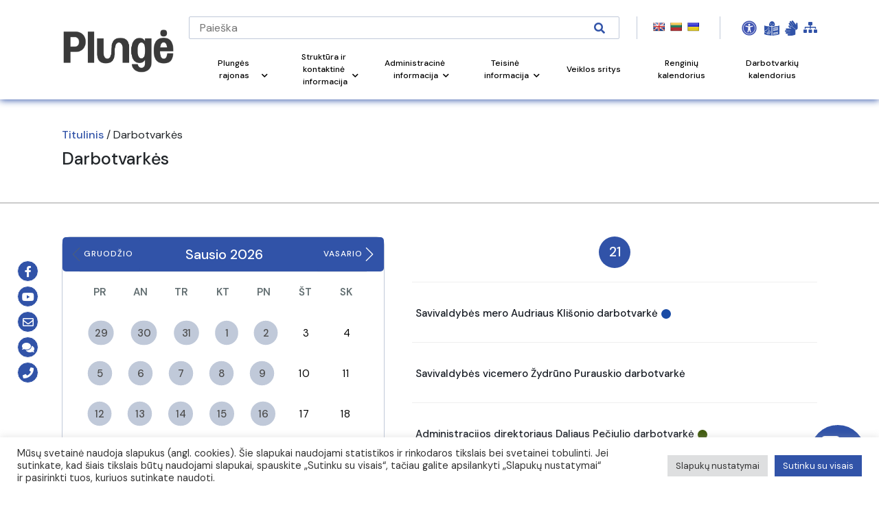

--- FILE ---
content_type: text/html; charset=UTF-8
request_url: https://www.plunge.lt/darbotvarkes/
body_size: 42565
content:
<!DOCTYPE html>
<html lang="lt-LT">
<head>

    <!-- Google Tag Manager -->
    <script>(function(w,d,s,l,i){w[l]=w[l]||[];w[l].push({'gtm.start':
    new Date().getTime(),event:'gtm.js'});var f=d.getElementsByTagName(s)[0],
    j=d.createElement(s),dl=l!='dataLayer'?'&l='+l:'';j.async=true;j.src=
    'https://www.googletagmanager.com/gtm.js?id='+i+dl;f.parentNode.insertBefore(j,f);
    })(window,document,'script','dataLayer','GTM-N7KFCJ5');</script>
    <!-- End Google Tag Manager -->
	

    <!-- Google tag (gtag.js) WBT--> <script async src="https://www.googletagmanager.com/gtag/js?id=G-J5RNS4QHDJ"></script> <script> window.dataLayer = window.dataLayer || []; function gtag(){dataLayer.push(arguments);} gtag('js', new Date()); gtag('config', 'G-J5RNS4QHDJ'); </script>

    <meta name="CERT-LT-verification" content="cedc75a1a736c3cc981661349819406ace38c8fa3e265b3b8f4b49f10bc882e9" />
    
    <link rel="apple-touch-icon" sizes="180x180" href="/apple-touch-icon.png">
    <link rel="icon" type="image/png" sizes="32x32" href="/favicon-32x32.png">
    <link rel="icon" type="image/png" sizes="16x16" href="/favicon-16x16.png">
    <link rel="manifest" href="/site.webmanifest">
    <link rel="mask-icon" href="/safari-pinned-tab.svg" color="#5bbad5">
    <meta name="msapplication-TileColor" content="#ffc40d">
    <meta name="theme-color" content="#ffffff">
        <meta charset="UTF-8">
    <meta name="viewport" content="width=device-width, initial-scale=1.0">
    <meta name='robots' content='index, follow, max-image-preview:large, max-snippet:-1, max-video-preview:-1' />
	<style>img:is([sizes="auto" i], [sizes^="auto," i]) { contain-intrinsic-size: 3000px 1500px }</style>
	
	<!-- This site is optimized with the Yoast SEO plugin v26.2 - https://yoast.com/wordpress/plugins/seo/ -->
	<link rel="canonical" href="https://www.plunge.lt/darbotvarkes/" />
	<meta property="og:locale" content="lt_LT" />
	<meta property="og:type" content="article" />
	<meta property="og:title" content="Darbotvarkės - Plungės rajono savivaldybė" />
	<meta property="og:url" content="https://www.plunge.lt/darbotvarkes/" />
	<meta property="og:site_name" content="Plungės rajono savivaldybė" />
	<meta name="twitter:card" content="summary_large_image" />
	<script type="application/ld+json" class="yoast-schema-graph">{"@context":"https://schema.org","@graph":[{"@type":"WebPage","@id":"https://www.plunge.lt/darbotvarkes/","url":"https://www.plunge.lt/darbotvarkes/","name":"Darbotvarkės - Plungės rajono savivaldybė","isPartOf":{"@id":"https://www.plunge.lt/#website"},"datePublished":"2021-09-30T07:09:48+00:00","dateModified":"2021-10-01T07:51:51+00:00","breadcrumb":{"@id":"https://www.plunge.lt/darbotvarkes/#breadcrumb"},"inLanguage":"lt-LT","potentialAction":[{"@type":"ReadAction","target":["https://www.plunge.lt/darbotvarkes/"]}]},{"@type":"BreadcrumbList","@id":"https://www.plunge.lt/darbotvarkes/#breadcrumb","itemListElement":[{"@type":"ListItem","position":1,"name":"Home","item":"https://www.plunge.lt/"},{"@type":"ListItem","position":2,"name":"Darbotvarkės"}]},{"@type":"WebSite","@id":"https://www.plunge.lt/#website","url":"https://www.plunge.lt/","name":"Plungės rajono savivaldybė","description":"Just another WordPress site","potentialAction":[{"@type":"SearchAction","target":{"@type":"EntryPoint","urlTemplate":"https://www.plunge.lt/?s={search_term_string}"},"query-input":{"@type":"PropertyValueSpecification","valueRequired":true,"valueName":"search_term_string"}}],"inLanguage":"lt-LT"}]}</script>
	<!-- / Yoast SEO plugin. -->


<link rel='dns-prefetch' href='//translate.google.com' />
<link rel='dns-prefetch' href='//stackpath.bootstrapcdn.com' />
<link rel='dns-prefetch' href='//cdnjs.cloudflare.com' />
<link rel='dns-prefetch' href='//www.google.com' />
<link rel='dns-prefetch' href='//fonts.googleapis.com' />
<script>
window._wpemojiSettings = {"baseUrl":"https:\/\/s.w.org\/images\/core\/emoji\/16.0.1\/72x72\/","ext":".png","svgUrl":"https:\/\/s.w.org\/images\/core\/emoji\/16.0.1\/svg\/","svgExt":".svg","source":{"concatemoji":"https:\/\/www.plunge.lt\/wp-includes\/js\/wp-emoji-release.min.js?ver=6.8.3"}};
/*! This file is auto-generated */
!function(s,n){var o,i,e;function c(e){try{var t={supportTests:e,timestamp:(new Date).valueOf()};sessionStorage.setItem(o,JSON.stringify(t))}catch(e){}}function p(e,t,n){e.clearRect(0,0,e.canvas.width,e.canvas.height),e.fillText(t,0,0);var t=new Uint32Array(e.getImageData(0,0,e.canvas.width,e.canvas.height).data),a=(e.clearRect(0,0,e.canvas.width,e.canvas.height),e.fillText(n,0,0),new Uint32Array(e.getImageData(0,0,e.canvas.width,e.canvas.height).data));return t.every(function(e,t){return e===a[t]})}function u(e,t){e.clearRect(0,0,e.canvas.width,e.canvas.height),e.fillText(t,0,0);for(var n=e.getImageData(16,16,1,1),a=0;a<n.data.length;a++)if(0!==n.data[a])return!1;return!0}function f(e,t,n,a){switch(t){case"flag":return n(e,"\ud83c\udff3\ufe0f\u200d\u26a7\ufe0f","\ud83c\udff3\ufe0f\u200b\u26a7\ufe0f")?!1:!n(e,"\ud83c\udde8\ud83c\uddf6","\ud83c\udde8\u200b\ud83c\uddf6")&&!n(e,"\ud83c\udff4\udb40\udc67\udb40\udc62\udb40\udc65\udb40\udc6e\udb40\udc67\udb40\udc7f","\ud83c\udff4\u200b\udb40\udc67\u200b\udb40\udc62\u200b\udb40\udc65\u200b\udb40\udc6e\u200b\udb40\udc67\u200b\udb40\udc7f");case"emoji":return!a(e,"\ud83e\udedf")}return!1}function g(e,t,n,a){var r="undefined"!=typeof WorkerGlobalScope&&self instanceof WorkerGlobalScope?new OffscreenCanvas(300,150):s.createElement("canvas"),o=r.getContext("2d",{willReadFrequently:!0}),i=(o.textBaseline="top",o.font="600 32px Arial",{});return e.forEach(function(e){i[e]=t(o,e,n,a)}),i}function t(e){var t=s.createElement("script");t.src=e,t.defer=!0,s.head.appendChild(t)}"undefined"!=typeof Promise&&(o="wpEmojiSettingsSupports",i=["flag","emoji"],n.supports={everything:!0,everythingExceptFlag:!0},e=new Promise(function(e){s.addEventListener("DOMContentLoaded",e,{once:!0})}),new Promise(function(t){var n=function(){try{var e=JSON.parse(sessionStorage.getItem(o));if("object"==typeof e&&"number"==typeof e.timestamp&&(new Date).valueOf()<e.timestamp+604800&&"object"==typeof e.supportTests)return e.supportTests}catch(e){}return null}();if(!n){if("undefined"!=typeof Worker&&"undefined"!=typeof OffscreenCanvas&&"undefined"!=typeof URL&&URL.createObjectURL&&"undefined"!=typeof Blob)try{var e="postMessage("+g.toString()+"("+[JSON.stringify(i),f.toString(),p.toString(),u.toString()].join(",")+"));",a=new Blob([e],{type:"text/javascript"}),r=new Worker(URL.createObjectURL(a),{name:"wpTestEmojiSupports"});return void(r.onmessage=function(e){c(n=e.data),r.terminate(),t(n)})}catch(e){}c(n=g(i,f,p,u))}t(n)}).then(function(e){for(var t in e)n.supports[t]=e[t],n.supports.everything=n.supports.everything&&n.supports[t],"flag"!==t&&(n.supports.everythingExceptFlag=n.supports.everythingExceptFlag&&n.supports[t]);n.supports.everythingExceptFlag=n.supports.everythingExceptFlag&&!n.supports.flag,n.DOMReady=!1,n.readyCallback=function(){n.DOMReady=!0}}).then(function(){return e}).then(function(){var e;n.supports.everything||(n.readyCallback(),(e=n.source||{}).concatemoji?t(e.concatemoji):e.wpemoji&&e.twemoji&&(t(e.twemoji),t(e.wpemoji)))}))}((window,document),window._wpemojiSettings);
</script>
<link rel='stylesheet' id='twb-open-sans-css' href='https://fonts.googleapis.com/css?family=Open+Sans%3A300%2C400%2C500%2C600%2C700%2C800&#038;display=swap&#038;ver=6.8.3' media='all' />
<link rel='stylesheet' id='twbbwg-global-css' href='https://www.plunge.lt/wp-content/plugins/photo-gallery/booster/assets/css/global.css?ver=1.0.0' media='all' />
<link rel='stylesheet' id='mec-select2-style-css' href='https://www.plunge.lt/wp-content/plugins/modern-events-calendar/assets/packages/select2/select2.min.css?ver=7.26.0' media='all' />
<link rel='stylesheet' id='mec-font-icons-css' href='https://www.plunge.lt/wp-content/plugins/modern-events-calendar/assets/css/iconfonts.css?ver=7.26.0' media='all' />
<link rel='stylesheet' id='mec-frontend-style-css' href='https://www.plunge.lt/wp-content/plugins/modern-events-calendar/assets/css/frontend.min.css?ver=7.26.0' media='all' />
<link rel='stylesheet' id='mec-tooltip-style-css' href='https://www.plunge.lt/wp-content/plugins/modern-events-calendar/assets/packages/tooltip/tooltip.css?ver=7.26.0' media='all' />
<link rel='stylesheet' id='mec-tooltip-shadow-style-css' href='https://www.plunge.lt/wp-content/plugins/modern-events-calendar/assets/packages/tooltip/tooltipster-sideTip-shadow.min.css?ver=7.26.0' media='all' />
<link rel='stylesheet' id='featherlight-css' href='https://www.plunge.lt/wp-content/plugins/modern-events-calendar/assets/packages/featherlight/featherlight.css?ver=7.26.0' media='all' />
<link rel='stylesheet' id='mec-lity-style-css' href='https://www.plunge.lt/wp-content/plugins/modern-events-calendar/assets/packages/lity/lity.min.css?ver=7.26.0' media='all' />
<link rel='stylesheet' id='mec-general-calendar-style-css' href='https://www.plunge.lt/wp-content/plugins/modern-events-calendar/assets/css/mec-general-calendar.css?ver=7.26.0' media='all' />
<style id='wp-emoji-styles-inline-css'>

	img.wp-smiley, img.emoji {
		display: inline !important;
		border: none !important;
		box-shadow: none !important;
		height: 1em !important;
		width: 1em !important;
		margin: 0 0.07em !important;
		vertical-align: -0.1em !important;
		background: none !important;
		padding: 0 !important;
	}
</style>
<link rel='stylesheet' id='wp-block-library-css' href='https://www.plunge.lt/wp-includes/css/dist/block-library/style.min.css?ver=6.8.3' media='all' />
<style id='wp-block-library-theme-inline-css'>
.wp-block-audio :where(figcaption){color:#555;font-size:13px;text-align:center}.is-dark-theme .wp-block-audio :where(figcaption){color:#ffffffa6}.wp-block-audio{margin:0 0 1em}.wp-block-code{border:1px solid #ccc;border-radius:4px;font-family:Menlo,Consolas,monaco,monospace;padding:.8em 1em}.wp-block-embed :where(figcaption){color:#555;font-size:13px;text-align:center}.is-dark-theme .wp-block-embed :where(figcaption){color:#ffffffa6}.wp-block-embed{margin:0 0 1em}.blocks-gallery-caption{color:#555;font-size:13px;text-align:center}.is-dark-theme .blocks-gallery-caption{color:#ffffffa6}:root :where(.wp-block-image figcaption){color:#555;font-size:13px;text-align:center}.is-dark-theme :root :where(.wp-block-image figcaption){color:#ffffffa6}.wp-block-image{margin:0 0 1em}.wp-block-pullquote{border-bottom:4px solid;border-top:4px solid;color:currentColor;margin-bottom:1.75em}.wp-block-pullquote cite,.wp-block-pullquote footer,.wp-block-pullquote__citation{color:currentColor;font-size:.8125em;font-style:normal;text-transform:uppercase}.wp-block-quote{border-left:.25em solid;margin:0 0 1.75em;padding-left:1em}.wp-block-quote cite,.wp-block-quote footer{color:currentColor;font-size:.8125em;font-style:normal;position:relative}.wp-block-quote:where(.has-text-align-right){border-left:none;border-right:.25em solid;padding-left:0;padding-right:1em}.wp-block-quote:where(.has-text-align-center){border:none;padding-left:0}.wp-block-quote.is-large,.wp-block-quote.is-style-large,.wp-block-quote:where(.is-style-plain){border:none}.wp-block-search .wp-block-search__label{font-weight:700}.wp-block-search__button{border:1px solid #ccc;padding:.375em .625em}:where(.wp-block-group.has-background){padding:1.25em 2.375em}.wp-block-separator.has-css-opacity{opacity:.4}.wp-block-separator{border:none;border-bottom:2px solid;margin-left:auto;margin-right:auto}.wp-block-separator.has-alpha-channel-opacity{opacity:1}.wp-block-separator:not(.is-style-wide):not(.is-style-dots){width:100px}.wp-block-separator.has-background:not(.is-style-dots){border-bottom:none;height:1px}.wp-block-separator.has-background:not(.is-style-wide):not(.is-style-dots){height:2px}.wp-block-table{margin:0 0 1em}.wp-block-table td,.wp-block-table th{word-break:normal}.wp-block-table :where(figcaption){color:#555;font-size:13px;text-align:center}.is-dark-theme .wp-block-table :where(figcaption){color:#ffffffa6}.wp-block-video :where(figcaption){color:#555;font-size:13px;text-align:center}.is-dark-theme .wp-block-video :where(figcaption){color:#ffffffa6}.wp-block-video{margin:0 0 1em}:root :where(.wp-block-template-part.has-background){margin-bottom:0;margin-top:0;padding:1.25em 2.375em}
</style>
<style id='classic-theme-styles-inline-css'>
/*! This file is auto-generated */
.wp-block-button__link{color:#fff;background-color:#32373c;border-radius:9999px;box-shadow:none;text-decoration:none;padding:calc(.667em + 2px) calc(1.333em + 2px);font-size:1.125em}.wp-block-file__button{background:#32373c;color:#fff;text-decoration:none}
</style>
<link rel='stylesheet' id='wp-components-css' href='https://www.plunge.lt/wp-includes/css/dist/components/style.min.css?ver=6.8.3' media='all' />
<link rel='stylesheet' id='wp-preferences-css' href='https://www.plunge.lt/wp-includes/css/dist/preferences/style.min.css?ver=6.8.3' media='all' />
<link rel='stylesheet' id='wp-block-editor-css' href='https://www.plunge.lt/wp-includes/css/dist/block-editor/style.min.css?ver=6.8.3' media='all' />
<link rel='stylesheet' id='popup-maker-block-library-style-css' href='https://www.plunge.lt/wp-content/plugins/popup-maker/dist/packages/block-library-style.css?ver=dbea705cfafe089d65f1' media='all' />
<style id='filebird-block-filebird-gallery-style-inline-css'>
ul.filebird-block-filebird-gallery{margin:auto!important;padding:0!important;width:100%}ul.filebird-block-filebird-gallery.layout-grid{display:grid;grid-gap:20px;align-items:stretch;grid-template-columns:repeat(var(--columns),1fr);justify-items:stretch}ul.filebird-block-filebird-gallery.layout-grid li img{border:1px solid #ccc;box-shadow:2px 2px 6px 0 rgba(0,0,0,.3);height:100%;max-width:100%;-o-object-fit:cover;object-fit:cover;width:100%}ul.filebird-block-filebird-gallery.layout-masonry{-moz-column-count:var(--columns);-moz-column-gap:var(--space);column-gap:var(--space);-moz-column-width:var(--min-width);columns:var(--min-width) var(--columns);display:block;overflow:auto}ul.filebird-block-filebird-gallery.layout-masonry li{margin-bottom:var(--space)}ul.filebird-block-filebird-gallery li{list-style:none}ul.filebird-block-filebird-gallery li figure{height:100%;margin:0;padding:0;position:relative;width:100%}ul.filebird-block-filebird-gallery li figure figcaption{background:linear-gradient(0deg,rgba(0,0,0,.7),rgba(0,0,0,.3) 70%,transparent);bottom:0;box-sizing:border-box;color:#fff;font-size:.8em;margin:0;max-height:100%;overflow:auto;padding:3em .77em .7em;position:absolute;text-align:center;width:100%;z-index:2}ul.filebird-block-filebird-gallery li figure figcaption a{color:inherit}

</style>
<style id='global-styles-inline-css'>
:root{--wp--preset--aspect-ratio--square: 1;--wp--preset--aspect-ratio--4-3: 4/3;--wp--preset--aspect-ratio--3-4: 3/4;--wp--preset--aspect-ratio--3-2: 3/2;--wp--preset--aspect-ratio--2-3: 2/3;--wp--preset--aspect-ratio--16-9: 16/9;--wp--preset--aspect-ratio--9-16: 9/16;--wp--preset--color--black: #000000;--wp--preset--color--cyan-bluish-gray: #abb8c3;--wp--preset--color--white: #ffffff;--wp--preset--color--pale-pink: #f78da7;--wp--preset--color--vivid-red: #cf2e2e;--wp--preset--color--luminous-vivid-orange: #ff6900;--wp--preset--color--luminous-vivid-amber: #fcb900;--wp--preset--color--light-green-cyan: #7bdcb5;--wp--preset--color--vivid-green-cyan: #00d084;--wp--preset--color--pale-cyan-blue: #8ed1fc;--wp--preset--color--vivid-cyan-blue: #0693e3;--wp--preset--color--vivid-purple: #9b51e0;--wp--preset--gradient--vivid-cyan-blue-to-vivid-purple: linear-gradient(135deg,rgba(6,147,227,1) 0%,rgb(155,81,224) 100%);--wp--preset--gradient--light-green-cyan-to-vivid-green-cyan: linear-gradient(135deg,rgb(122,220,180) 0%,rgb(0,208,130) 100%);--wp--preset--gradient--luminous-vivid-amber-to-luminous-vivid-orange: linear-gradient(135deg,rgba(252,185,0,1) 0%,rgba(255,105,0,1) 100%);--wp--preset--gradient--luminous-vivid-orange-to-vivid-red: linear-gradient(135deg,rgba(255,105,0,1) 0%,rgb(207,46,46) 100%);--wp--preset--gradient--very-light-gray-to-cyan-bluish-gray: linear-gradient(135deg,rgb(238,238,238) 0%,rgb(169,184,195) 100%);--wp--preset--gradient--cool-to-warm-spectrum: linear-gradient(135deg,rgb(74,234,220) 0%,rgb(151,120,209) 20%,rgb(207,42,186) 40%,rgb(238,44,130) 60%,rgb(251,105,98) 80%,rgb(254,248,76) 100%);--wp--preset--gradient--blush-light-purple: linear-gradient(135deg,rgb(255,206,236) 0%,rgb(152,150,240) 100%);--wp--preset--gradient--blush-bordeaux: linear-gradient(135deg,rgb(254,205,165) 0%,rgb(254,45,45) 50%,rgb(107,0,62) 100%);--wp--preset--gradient--luminous-dusk: linear-gradient(135deg,rgb(255,203,112) 0%,rgb(199,81,192) 50%,rgb(65,88,208) 100%);--wp--preset--gradient--pale-ocean: linear-gradient(135deg,rgb(255,245,203) 0%,rgb(182,227,212) 50%,rgb(51,167,181) 100%);--wp--preset--gradient--electric-grass: linear-gradient(135deg,rgb(202,248,128) 0%,rgb(113,206,126) 100%);--wp--preset--gradient--midnight: linear-gradient(135deg,rgb(2,3,129) 0%,rgb(40,116,252) 100%);--wp--preset--font-size--small: 13px;--wp--preset--font-size--medium: 20px;--wp--preset--font-size--large: 36px;--wp--preset--font-size--x-large: 42px;--wp--preset--spacing--20: 0.44rem;--wp--preset--spacing--30: 0.67rem;--wp--preset--spacing--40: 1rem;--wp--preset--spacing--50: 1.5rem;--wp--preset--spacing--60: 2.25rem;--wp--preset--spacing--70: 3.38rem;--wp--preset--spacing--80: 5.06rem;--wp--preset--shadow--natural: 6px 6px 9px rgba(0, 0, 0, 0.2);--wp--preset--shadow--deep: 12px 12px 50px rgba(0, 0, 0, 0.4);--wp--preset--shadow--sharp: 6px 6px 0px rgba(0, 0, 0, 0.2);--wp--preset--shadow--outlined: 6px 6px 0px -3px rgba(255, 255, 255, 1), 6px 6px rgba(0, 0, 0, 1);--wp--preset--shadow--crisp: 6px 6px 0px rgba(0, 0, 0, 1);}:where(.is-layout-flex){gap: 0.5em;}:where(.is-layout-grid){gap: 0.5em;}body .is-layout-flex{display: flex;}.is-layout-flex{flex-wrap: wrap;align-items: center;}.is-layout-flex > :is(*, div){margin: 0;}body .is-layout-grid{display: grid;}.is-layout-grid > :is(*, div){margin: 0;}:where(.wp-block-columns.is-layout-flex){gap: 2em;}:where(.wp-block-columns.is-layout-grid){gap: 2em;}:where(.wp-block-post-template.is-layout-flex){gap: 1.25em;}:where(.wp-block-post-template.is-layout-grid){gap: 1.25em;}.has-black-color{color: var(--wp--preset--color--black) !important;}.has-cyan-bluish-gray-color{color: var(--wp--preset--color--cyan-bluish-gray) !important;}.has-white-color{color: var(--wp--preset--color--white) !important;}.has-pale-pink-color{color: var(--wp--preset--color--pale-pink) !important;}.has-vivid-red-color{color: var(--wp--preset--color--vivid-red) !important;}.has-luminous-vivid-orange-color{color: var(--wp--preset--color--luminous-vivid-orange) !important;}.has-luminous-vivid-amber-color{color: var(--wp--preset--color--luminous-vivid-amber) !important;}.has-light-green-cyan-color{color: var(--wp--preset--color--light-green-cyan) !important;}.has-vivid-green-cyan-color{color: var(--wp--preset--color--vivid-green-cyan) !important;}.has-pale-cyan-blue-color{color: var(--wp--preset--color--pale-cyan-blue) !important;}.has-vivid-cyan-blue-color{color: var(--wp--preset--color--vivid-cyan-blue) !important;}.has-vivid-purple-color{color: var(--wp--preset--color--vivid-purple) !important;}.has-black-background-color{background-color: var(--wp--preset--color--black) !important;}.has-cyan-bluish-gray-background-color{background-color: var(--wp--preset--color--cyan-bluish-gray) !important;}.has-white-background-color{background-color: var(--wp--preset--color--white) !important;}.has-pale-pink-background-color{background-color: var(--wp--preset--color--pale-pink) !important;}.has-vivid-red-background-color{background-color: var(--wp--preset--color--vivid-red) !important;}.has-luminous-vivid-orange-background-color{background-color: var(--wp--preset--color--luminous-vivid-orange) !important;}.has-luminous-vivid-amber-background-color{background-color: var(--wp--preset--color--luminous-vivid-amber) !important;}.has-light-green-cyan-background-color{background-color: var(--wp--preset--color--light-green-cyan) !important;}.has-vivid-green-cyan-background-color{background-color: var(--wp--preset--color--vivid-green-cyan) !important;}.has-pale-cyan-blue-background-color{background-color: var(--wp--preset--color--pale-cyan-blue) !important;}.has-vivid-cyan-blue-background-color{background-color: var(--wp--preset--color--vivid-cyan-blue) !important;}.has-vivid-purple-background-color{background-color: var(--wp--preset--color--vivid-purple) !important;}.has-black-border-color{border-color: var(--wp--preset--color--black) !important;}.has-cyan-bluish-gray-border-color{border-color: var(--wp--preset--color--cyan-bluish-gray) !important;}.has-white-border-color{border-color: var(--wp--preset--color--white) !important;}.has-pale-pink-border-color{border-color: var(--wp--preset--color--pale-pink) !important;}.has-vivid-red-border-color{border-color: var(--wp--preset--color--vivid-red) !important;}.has-luminous-vivid-orange-border-color{border-color: var(--wp--preset--color--luminous-vivid-orange) !important;}.has-luminous-vivid-amber-border-color{border-color: var(--wp--preset--color--luminous-vivid-amber) !important;}.has-light-green-cyan-border-color{border-color: var(--wp--preset--color--light-green-cyan) !important;}.has-vivid-green-cyan-border-color{border-color: var(--wp--preset--color--vivid-green-cyan) !important;}.has-pale-cyan-blue-border-color{border-color: var(--wp--preset--color--pale-cyan-blue) !important;}.has-vivid-cyan-blue-border-color{border-color: var(--wp--preset--color--vivid-cyan-blue) !important;}.has-vivid-purple-border-color{border-color: var(--wp--preset--color--vivid-purple) !important;}.has-vivid-cyan-blue-to-vivid-purple-gradient-background{background: var(--wp--preset--gradient--vivid-cyan-blue-to-vivid-purple) !important;}.has-light-green-cyan-to-vivid-green-cyan-gradient-background{background: var(--wp--preset--gradient--light-green-cyan-to-vivid-green-cyan) !important;}.has-luminous-vivid-amber-to-luminous-vivid-orange-gradient-background{background: var(--wp--preset--gradient--luminous-vivid-amber-to-luminous-vivid-orange) !important;}.has-luminous-vivid-orange-to-vivid-red-gradient-background{background: var(--wp--preset--gradient--luminous-vivid-orange-to-vivid-red) !important;}.has-very-light-gray-to-cyan-bluish-gray-gradient-background{background: var(--wp--preset--gradient--very-light-gray-to-cyan-bluish-gray) !important;}.has-cool-to-warm-spectrum-gradient-background{background: var(--wp--preset--gradient--cool-to-warm-spectrum) !important;}.has-blush-light-purple-gradient-background{background: var(--wp--preset--gradient--blush-light-purple) !important;}.has-blush-bordeaux-gradient-background{background: var(--wp--preset--gradient--blush-bordeaux) !important;}.has-luminous-dusk-gradient-background{background: var(--wp--preset--gradient--luminous-dusk) !important;}.has-pale-ocean-gradient-background{background: var(--wp--preset--gradient--pale-ocean) !important;}.has-electric-grass-gradient-background{background: var(--wp--preset--gradient--electric-grass) !important;}.has-midnight-gradient-background{background: var(--wp--preset--gradient--midnight) !important;}.has-small-font-size{font-size: var(--wp--preset--font-size--small) !important;}.has-medium-font-size{font-size: var(--wp--preset--font-size--medium) !important;}.has-large-font-size{font-size: var(--wp--preset--font-size--large) !important;}.has-x-large-font-size{font-size: var(--wp--preset--font-size--x-large) !important;}
:where(.wp-block-post-template.is-layout-flex){gap: 1.25em;}:where(.wp-block-post-template.is-layout-grid){gap: 1.25em;}
:where(.wp-block-columns.is-layout-flex){gap: 2em;}:where(.wp-block-columns.is-layout-grid){gap: 2em;}
:root :where(.wp-block-pullquote){font-size: 1.5em;line-height: 1.6;}
</style>
<link rel='stylesheet' id='contact-form-7-css' href='https://www.plunge.lt/wp-content/plugins/contact-form-7/includes/css/styles.css?ver=6.1.2' media='all' />
<link rel='stylesheet' id='cookie-law-info-css' href='https://www.plunge.lt/wp-content/plugins/cookie-law-info/legacy/public/css/cookie-law-info-public.css?ver=3.3.5' media='all' />
<link rel='stylesheet' id='cookie-law-info-gdpr-css' href='https://www.plunge.lt/wp-content/plugins/cookie-law-info/legacy/public/css/cookie-law-info-gdpr.css?ver=3.3.5' media='all' />
<link rel='stylesheet' id='fvp-frontend-css' href='https://www.plunge.lt/wp-content/plugins/featured-video-plus/styles/frontend.css?ver=2.3.3' media='all' />
<link rel='stylesheet' id='custom-css' href='https://www.plunge.lt/wp-content/plugins/floating-contact/assets/css/style.min.css?ver=1' media='screen' />
<link rel='stylesheet' id='custom-style-css' href='https://www.plunge.lt/wp-content/plugins/floating-contact/assets/css/style.min.css?ver=6.8.3' media='all' />
<style id='custom-style-inline-css'>

        i.fcb-icons {
            background: #495D82 !important;
		    border-color: #495D82 !important;
        }
		i.fcb-icons:hover {
		    color: #495D82 !important;
		}
		i.fcb-icons:after {
		    border-color: #495D82 !important;	
		}
		i.fcb-icons:hover {
		    transform: none !important;
		}
		#fcb-modal input[type="submit"]:hover {
		    border: 1px solid #495D82 !important;
	        background-color: #495D82 !important;
		}
</style>
<link rel='stylesheet' id='google-language-translator-css' href='https://www.plunge.lt/wp-content/plugins/google-language-translator/css/style.css?ver=6.0.20' media='' />
<link rel='stylesheet' id='bwg_fonts-css' href='https://www.plunge.lt/wp-content/plugins/photo-gallery/css/bwg-fonts/fonts.css?ver=0.0.1' media='all' />
<link rel='stylesheet' id='sumoselect-css' href='https://www.plunge.lt/wp-content/plugins/photo-gallery/css/sumoselect.min.css?ver=3.4.6' media='all' />
<link rel='stylesheet' id='mCustomScrollbar-css' href='https://www.plunge.lt/wp-content/plugins/photo-gallery/css/jquery.mCustomScrollbar.min.css?ver=3.1.5' media='all' />
<link rel='stylesheet' id='bwg_googlefonts-css' href='https://fonts.googleapis.com/css?family=Ubuntu&#038;subset=greek,latin,greek-ext,vietnamese,cyrillic-ext,latin-ext,cyrillic' media='all' />
<link rel='stylesheet' id='bwg_frontend-css' href='https://www.plunge.lt/wp-content/plugins/photo-gallery/css/styles.min.css?ver=1.8.35' media='all' />
<link rel='stylesheet' id='printomatic-css-css' href='https://www.plunge.lt/wp-content/plugins/print-o-matic/css/style.css?ver=2.0' media='all' />
<link rel='stylesheet' id='survey-maker-css' href='https://www.plunge.lt/wp-content/plugins/survey-maker/public/css/survey-maker-public.css?ver=7.1.3' media='all' />
<link rel='stylesheet' id='gks-tc-buttons-css' href='https://www.plunge.lt/wp-content/plugins/yoo-slider/css/gks-tc-buttons.css?ver=6.8.3' media='all' />
<link rel='stylesheet' id='gks-font-awesome-css' href='https://www.plunge.lt/wp-content/plugins/yoo-slider/css/fontawesome/font-awesome.css?ver=6.8.3' media='all' />
<link rel='stylesheet' id='gks-owl-carousel-css' href='https://www.plunge.lt/wp-content/plugins/yoo-slider/css/viewer/owl-carousel/assets/owl.carousel.css?ver=6.8.3' media='all' />
<link rel='stylesheet' id='gks-owl-layout-css' href='https://www.plunge.lt/wp-content/plugins/yoo-slider/css/viewer/owl-carousel/layout.css?ver=6.8.3' media='all' />
<link rel='stylesheet' id='gks-owl-animate-css' href='https://www.plunge.lt/wp-content/plugins/yoo-slider/css/viewer/owl-carousel/animate.css?ver=6.8.3' media='all' />
<link rel='stylesheet' id='gks-main-front-css' href='https://www.plunge.lt/wp-content/plugins/yoo-slider/css/gks-main-front.css?ver=6.8.3' media='all' />
<style id='gks-custom-styles-1-inline-css'>

    			#gks-slider-1 .owl-carousel {
    				padding-left: 0px;
    				padding-right: 0px;
    			}
          @media only screen and (max-width: 600px) {
            #gks-slider-1 .owl-carousel {
      				padding-left: 0px;
      				padding-right: 0px;
      			}
          }
          #gks-slider-1 .gks-slider-onslide-details { padding: 20px; }#gks-slider-1 .owl-carousel .gks-slider-cell:hover .gks-slider-onslide-details {
                    opacity: 1;
                }#gks-slider-1 .gks-slider-cell-content-image {
                        height: 425px;
                      }#gks-slider-1 .owl-carousel .gks-slider-cell-content { padding: 0px; }#gks-slider-1 .owl-carousel .gks-slide-border {  }#gks-slider-1 .owl-carousel .gks-slider-cell-content {
                    
                  }
           #gks-slider-1 .owl-carousel .gks-slider-cell:hover .gks-slider-overlay {
  	          background-color: rgb(0,0,0) !important;
  	          opacity: 1;
	            
           }#gks-slider-1 .owl-carousel .gks-slider-cell .gks-slider-button-icon {
                  color: #000000;
                  background-color: rgba(255,255,255,0.65098039215686);
              }
              #gks-slider-1 .owl-carousel .gks-slider-cell .gks-slider-button-icon:hover {
                  background-color: rgba(255,255,255,0.74901960784314);
              }
              #gks-slider-1 .owl-carousel .gks-slider-cell .gks-slide-txt-btn {
                  color: #000;
                  border-color: #000;
                  text-decoration: none;
                  margin-top: 10px;
              }
                #gks-slider-1 .gks-slider-image-wrapper {
                    height: 425px;
                }
            
      #gks-slider-1 .gks-slider-image,
      #gks-slider-1 .gks-tile-img {
        background-size: cover;
        background-position: center;
      }

      #gks-slider-1 .gks-slider-overlay-caption {
          background-color: rgb(0,0,0) !important;
      }

      

      #gks-slider-1 .gks-slider-ctrl-prev,
	    #gks-slider-1 .gks-slider-ctrl-next {top: 50%; transform: translateY(calc(-50% - 7px));
            }
        
            #gks-slider-1 .owl-dots .owl-dot span {
                margin: 5px 5px;
                width: 12px;
                height: 12px;
            }
            #gks-slider-1 .owl-dots .owl-dots {
                line-height: 12px;
            }
		
             #gks-slider-1 .owl-dots .owl-dot span {
                -webkit-border-radius: 30px;
                -moz-border-radius: 30px;
                border-radius: 30px;
            }
            #gks-slider-1.gks-slider-layout .gks-slider-overlay-caption {
                    right: 20px;
                    top: 20px;
                    margin-left: 20px;
                
                background-color: rgb(0,0,0);
            }
            #gks-slider-1 .gks-slider-title {
                color: #545454;
                font-size: 22px;
                line-height: 24px;
                text-align: center;
                margin-top: 5px;
                margin-bottom: 5px;
        
                font-weight: bold;
            
            }
            #gks-slider-1 .gks-slider-desc,
            #gks-slider-1 .gks-slider-details {
                color: #8c8c8c;
                font-size: 13px;
                line-height: 15px;
                text-align: center;
        
            font-weight: normal;
        
            }
        
              #gks-slider-1 .gks-slide-txt-btn {
                  font-size: 13px !important;
                  line-height: 15px !important;
                  align-self: center;
          
              font-weight: normal;
          } #gks-slider-1.gks-slider-mobile .gks-slider-overlay-caption {} #gks-slider-1:not(.gks-slider-mobile) .gks-slider-overlay-caption {
                    max-width: 60%;
                }#gks-slider-1 .gks-slider-overlay-caption.gks-info-opened {
                max-height: calc(100% - 40px);
          }
            #gks-slider-1 .gks-slider-ctrl-prev,
            #gks-slider-1 .gks-slider-ctrl-next {
        
                margin-left: 0px;
                margin-right: 0px;
            
                padding: 0px;
            }
            #gks-slider-1 .gks-slider-ctrl-prev .gks-fa,
            #gks-slider-1 .gks-slider-ctrl-next .gks-fa {
                color: #9b9b9b;
                font-size: 60px;
                width: 60px;
                height: 60px;
            }
        
            #gks-slider-1 .gks-slider-ctrl-prev:hover .gks-fa,
            #gks-slider-1 .gks-slider-ctrl-next:hover .gks-fa,
            #gks-slider-1 .gks-slider-ctrl-prev:active .gks-fa,
            #gks-slider-1 .gks-slider-ctrl-next:active .gks-fa {
                color: #b5b5b5;
            }

            #gks-slider-1.gks-slider-layout .owl-dots .owl-dot span,
            #gks-slider-1.gks-slider-layout .owl-dots .owl-dot span {
                background: #b1b0b0;
            }

            #gks-slider-1.gks-slider-layout .owl-dots .owl-dot.active span,
            #gks-slider-1.gks-slider-layout .owl-dots .owl-dot:hover span {
                background: #636363;
            }

        
            #gks-slider-1.gks-slider-layout .owl-dots {
               padding-top: 10px;
            }
            
                .gks-carousel	.gks-slider-slide-caption {
                  justify-content: flex-start; /* flex-start | flex-end | center */
                }
              
        
                .fixed-size.fixed-size-1.lg-outer .lg-sub-html {
          top: 0;
          bottom: auto!important;
          background: transparent!important;
          width: 50%;
        }
        .fixed-size.fixed-size-1.lg-outer .lg-inner .lg-img-wrap {
          padding: 40px 5px 10px 5px;
        }
      


      

      
</style>
<style id='gks-custom-styles-2-inline-css'>

    			#gks-slider-2 .owl-carousel {
    				padding-left: 0px;
    				padding-right: 0px;
    			}
          @media only screen and (max-width: 600px) {
            #gks-slider-2 .owl-carousel {
      				padding-left: 0px;
      				padding-right: 0px;
      			}
          }
          #gks-slider-2 .gks-slider-onslide-details { top: 0;padding: 20px; }#gks-slider-2 .owl-carousel .gks-slider-cell:hover .gks-slider-onslide-details {
                    opacity: 1;
                }#gks-slider-2 .gks-slider-cell-content-image {
                        height: 450px;
                      }#gks-slider-2 .owl-carousel .gks-slider-cell-content { background-color: rgba(238,238,238,0.65098039215686);padding: 0px; }#gks-slider-2 .owl-carousel .gks-slider-cell:hover .gks-slider-cell-content { background-color: rgba(224,224,224,0.74901960784314); }#gks-slider-2 .owl-carousel .gks-slide-border {  }#gks-slider-2 .owl-carousel .gks-slider-cell-content {
                    
                  }
           #gks-slider-2 .owl-carousel .gks-slider-cell:hover .gks-slider-overlay {
  	          background-color: rgba(0,0,0,0.65098039215686) !important;
  	          opacity: 1;
	            
           }#gks-slider-2 .owl-carousel .gks-slider-cell .gks-slider-button-icon {
                  color: #000000;
                  background-color: rgba(255,255,255,0.65098039215686);
              }
              #gks-slider-2 .owl-carousel .gks-slider-cell .gks-slider-button-icon:hover {
                  background-color: rgba(255,255,255,0.74901960784314);
              }
              #gks-slider-2 .owl-carousel .gks-slider-cell .gks-slide-txt-btn {
                  color: #000;
                  border-color: #000;
                  text-decoration: none;
                  margin-top: 10px;
              }
                #gks-slider-2 .gks-slider-image-wrapper {
                    height: 450px;
                }
            
      #gks-slider-2 .gks-slider-image,
      #gks-slider-2 .gks-tile-img {
        background-size: cover;
        background-position: center;
      }

      #gks-slider-2 .gks-slider-overlay-caption {
          background-color: rgba(0,0,0,0.65098039215686) !important;
      }

      

      #gks-slider-2 .gks-slider-ctrl-prev,
	    #gks-slider-2 .gks-slider-ctrl-next {top: calc(50% - 15px); transform: translateY(calc(-50% - 7px));
            }
        
            #gks-slider-2 .owl-dots .owl-dot span {
                margin: 5px 5px;
                width: 12px;
                height: 12px;
            }
            #gks-slider-2 .owl-dots .owl-dots {
                line-height: 12px;
            }
		
             #gks-slider-2 .owl-dots .owl-dot span {
                -webkit-border-radius: 30px;
                -moz-border-radius: 30px;
                border-radius: 30px;
            }
            #gks-slider-2.gks-slider-layout .gks-slider-overlay-caption {
                    left: 50%;
                    bottom: 20px;
                    transform: translateX(-50%);
                
                background-color: rgba(0,0,0,0.65098039215686);
            }
            #gks-slider-2 .gks-slider-title {
                color: #ffffff;
                font-size: 18px;
                line-height: 20px;
                text-align: center;
                margin-top: 5px;
                margin-bottom: 5px;
        
                font-weight: bold;
            
            }
            #gks-slider-2 .gks-slider-desc,
            #gks-slider-2 .gks-slider-details {
                color: #ffffff;
                font-size: 13px;
                line-height: 15px;
                text-align: center;
        
            font-weight: normal;
        
            }
        
              #gks-slider-2 .gks-slide-txt-btn {
                  font-size: 13px !important;
                  line-height: 15px !important;
                  align-self: center;
          
              font-weight: normal;
          } #gks-slider-2.gks-slider-mobile .gks-slider-overlay-caption {
                    width: calc(100% - 40px);
                } #gks-slider-2:not(.gks-slider-mobile) .gks-slider-overlay-caption {
                    min-width: 60%;
                }#gks-slider-2 .gks-slider-overlay-caption.gks-info-opened {
                max-height: calc(100% - 40px);
          }
            #gks-slider-2 .gks-slider-ctrl-prev,
            #gks-slider-2 .gks-slider-ctrl-next {
        
                margin-left: 20px;
                margin-right: 20px;
            
                padding: 20px;
            }
            #gks-slider-2 .gks-slider-ctrl-prev .gks-fa,
            #gks-slider-2 .gks-slider-ctrl-next .gks-fa {
                color: #e2e2e2;
                font-size: 60px;
                width: 60px;
                height: 60px;
            }
        
            #gks-slider-2 .gks-slider-ctrl-prev:hover .gks-fa,
            #gks-slider-2 .gks-slider-ctrl-next:hover .gks-fa,
            #gks-slider-2 .gks-slider-ctrl-prev:active .gks-fa,
            #gks-slider-2 .gks-slider-ctrl-next:active .gks-fa {
                color: #ffffff;
            }

            #gks-slider-2.gks-slider-layout .owl-dots .owl-dot span,
            #gks-slider-2.gks-slider-layout .owl-dots .owl-dot span {
                background: #b1b0b0;
            }

            #gks-slider-2.gks-slider-layout .owl-dots .owl-dot.active span,
            #gks-slider-2.gks-slider-layout .owl-dots .owl-dot:hover span {
                background: #000000;
            }

        
            #gks-slider-2.gks-slider-layout .owl-dots {
               padding-top: 10px;
            }
            
        
                .fixed-size.fixed-size-2.lg-outer .lg-sub-html {
          top: 0;
          bottom: auto!important;
          background: transparent!important;
          width: 50%;
        }
        .fixed-size.fixed-size-2.lg-outer .lg-inner .lg-img-wrap {
          padding: 40px 5px 10px 5px;
        }
      


      

      
</style>
<style id='gks-custom-styles-3-inline-css'>

    			#gks-slider-3 .owl-carousel {
    				padding-left: 0px;
    				padding-right: 0px;
    			}
          @media only screen and (max-width: 600px) {
            #gks-slider-3 .owl-carousel {
      				padding-left: 0px;
      				padding-right: 0px;
      			}
          }
          #gks-slider-3 .gks-slider-onslide-details { top: 0;padding: 20px; }#gks-slider-3 .owl-carousel .gks-slider-cell:hover .gks-slider-onslide-details {
                    opacity: 1;
                }#gks-slider-3 .gks-slider-cell-content-image {
                        height: 450px;
                      }#gks-slider-3 .owl-carousel .gks-slider-cell-content { background-color: rgba(238,238,238,0.65098039215686);padding: 0px; }#gks-slider-3 .owl-carousel .gks-slider-cell:hover .gks-slider-cell-content { background-color: rgba(224,224,224,0.74901960784314); }#gks-slider-3 .owl-carousel .gks-slide-border {  }#gks-slider-3 .owl-carousel .gks-slider-cell-content {
                    
                  }
           #gks-slider-3 .owl-carousel .gks-slider-cell:hover .gks-slider-overlay {
  	          background-color: rgba(0,0,0,0.65098039215686) !important;
  	          opacity: 1;
	            
           }#gks-slider-3 .owl-carousel .gks-slider-cell .gks-slider-button-icon {
                  color: #000000;
                  background-color: rgba(255,255,255,0.65098039215686);
              }
              #gks-slider-3 .owl-carousel .gks-slider-cell .gks-slider-button-icon:hover {
                  background-color: rgba(255,255,255,0.74901960784314);
              }
              #gks-slider-3 .owl-carousel .gks-slider-cell .gks-slide-txt-btn {
                  color: #000;
                  border-color: #000;
                  text-decoration: none;
                  margin-top: 10px;
              }
                #gks-slider-3 .gks-slider-image-wrapper {
                    height: 450px;
                }
            
      #gks-slider-3 .gks-slider-image,
      #gks-slider-3 .gks-tile-img {
        background-size: cover;
        background-position: center;
      }

      #gks-slider-3 .gks-slider-overlay-caption {
          background-color: rgba(0,0,0,0.65098039215686) !important;
      }

      

      #gks-slider-3 .gks-slider-ctrl-prev,
	    #gks-slider-3 .gks-slider-ctrl-next {top: calc(50% - 15px); transform: translateY(calc(-50% - 7px));
            }
        
            #gks-slider-3 .owl-dots .owl-dot span {
                margin: 5px 5px;
                width: 12px;
                height: 12px;
            }
            #gks-slider-3 .owl-dots .owl-dots {
                line-height: 12px;
            }
		
             #gks-slider-3 .owl-dots .owl-dot span {
                -webkit-border-radius: 30px;
                -moz-border-radius: 30px;
                border-radius: 30px;
            }
            #gks-slider-3.gks-slider-layout .gks-slider-overlay-caption {
                    left: 50%;
                    bottom: 20px;
                    transform: translateX(-50%);
                
                background-color: rgba(0,0,0,0.65098039215686);
            }
            #gks-slider-3 .gks-slider-title {
                color: #ffffff;
                font-size: 18px;
                line-height: 20px;
                text-align: center;
                margin-top: 5px;
                margin-bottom: 5px;
        
                font-weight: bold;
            
            }
            #gks-slider-3 .gks-slider-desc,
            #gks-slider-3 .gks-slider-details {
                color: #ffffff;
                font-size: 13px;
                line-height: 15px;
                text-align: center;
        
            font-weight: normal;
        
            }
        
              #gks-slider-3 .gks-slide-txt-btn {
                  font-size: 13px !important;
                  line-height: 15px !important;
                  align-self: center;
          
              font-weight: normal;
          } #gks-slider-3.gks-slider-mobile .gks-slider-overlay-caption {
                    width: calc(100% - 40px);
                } #gks-slider-3:not(.gks-slider-mobile) .gks-slider-overlay-caption {
                    min-width: 60%;
                }#gks-slider-3 .gks-slider-overlay-caption.gks-info-opened {
                max-height: calc(100% - 40px);
          }
            #gks-slider-3 .gks-slider-ctrl-prev,
            #gks-slider-3 .gks-slider-ctrl-next {
        
                margin-left: 20px;
                margin-right: 20px;
            
                padding: 20px;
            }
            #gks-slider-3 .gks-slider-ctrl-prev .gks-fa,
            #gks-slider-3 .gks-slider-ctrl-next .gks-fa {
                color: #e2e2e2;
                font-size: 60px;
                width: 60px;
                height: 60px;
            }
        
            #gks-slider-3 .gks-slider-ctrl-prev:hover .gks-fa,
            #gks-slider-3 .gks-slider-ctrl-next:hover .gks-fa,
            #gks-slider-3 .gks-slider-ctrl-prev:active .gks-fa,
            #gks-slider-3 .gks-slider-ctrl-next:active .gks-fa {
                color: #ffffff;
            }

            #gks-slider-3.gks-slider-layout .owl-dots .owl-dot span,
            #gks-slider-3.gks-slider-layout .owl-dots .owl-dot span {
                background: #b1b0b0;
            }

            #gks-slider-3.gks-slider-layout .owl-dots .owl-dot.active span,
            #gks-slider-3.gks-slider-layout .owl-dots .owl-dot:hover span {
                background: #000000;
            }

        
            #gks-slider-3.gks-slider-layout .owl-dots {
               padding-top: 10px;
            }
            
        
                .fixed-size.fixed-size-3.lg-outer .lg-sub-html {
          top: 0;
          bottom: auto!important;
          background: transparent!important;
          width: 50%;
        }
        .fixed-size.fixed-size-3.lg-outer .lg-inner .lg-img-wrap {
          padding: 40px 5px 10px 5px;
        }
      


      

      
</style>
<style id='gks-custom-styles-4-inline-css'>

    			#gks-slider-4 .owl-carousel {
    				padding-left: 0px;
    				padding-right: 0px;
    			}
          @media only screen and (max-width: 600px) {
            #gks-slider-4 .owl-carousel {
      				padding-left: 0px;
      				padding-right: 0px;
      			}
          }
          #gks-slider-4 .gks-slider-onslide-details { top: 0;padding: 20px; }#gks-slider-4 .owl-carousel .gks-slider-cell:hover .gks-slider-onslide-details {
                    opacity: 1;
                }#gks-slider-4 .gks-slider-cell-content-image {
                        height: 450px;
                      }#gks-slider-4 .owl-carousel .gks-slider-cell-content { background-color: rgba(238,238,238,0.65098039215686);padding: 0px; }#gks-slider-4 .owl-carousel .gks-slider-cell:hover .gks-slider-cell-content { background-color: rgba(224,224,224,0.74901960784314); }#gks-slider-4 .owl-carousel .gks-slide-border {  }#gks-slider-4 .owl-carousel .gks-slider-cell-content {
                    
                  }
           #gks-slider-4 .owl-carousel .gks-slider-cell:hover .gks-slider-overlay {
  	          background-color: rgba(0,0,0,0.65098039215686) !important;
  	          opacity: 1;
	            
           }#gks-slider-4 .owl-carousel .gks-slider-cell .gks-slider-button-icon {
                  color: #000000;
                  background-color: rgba(255,255,255,0.65098039215686);
              }
              #gks-slider-4 .owl-carousel .gks-slider-cell .gks-slider-button-icon:hover {
                  background-color: rgba(255,255,255,0.74901960784314);
              }
              #gks-slider-4 .owl-carousel .gks-slider-cell .gks-slide-txt-btn {
                  color: #000;
                  border-color: #000;
                  text-decoration: none;
                  margin-top: 10px;
              }
                #gks-slider-4 .gks-slider-image-wrapper {
                    height: 450px;
                }
            
      #gks-slider-4 .gks-slider-image,
      #gks-slider-4 .gks-tile-img {
        background-size: cover;
        background-position: center;
      }

      #gks-slider-4 .gks-slider-overlay-caption {
          background-color: rgba(0,0,0,0.65098039215686) !important;
      }

      

      #gks-slider-4 .gks-slider-ctrl-prev,
	    #gks-slider-4 .gks-slider-ctrl-next {top: calc(50% - 15px); transform: translateY(calc(-50% - 7px));
            }
        
            #gks-slider-4 .owl-dots .owl-dot span {
                margin: 5px 5px;
                width: 12px;
                height: 12px;
            }
            #gks-slider-4 .owl-dots .owl-dots {
                line-height: 12px;
            }
		
             #gks-slider-4 .owl-dots .owl-dot span {
                -webkit-border-radius: 30px;
                -moz-border-radius: 30px;
                border-radius: 30px;
            }
            #gks-slider-4.gks-slider-layout .gks-slider-overlay-caption {
                    left: 50%;
                    bottom: 20px;
                    transform: translateX(-50%);
                
                background-color: rgba(0,0,0,0.65098039215686);
            }
            #gks-slider-4 .gks-slider-title {
                color: #ffffff;
                font-size: 18px;
                line-height: 20px;
                text-align: center;
                margin-top: 5px;
                margin-bottom: 5px;
        
                font-weight: bold;
            
            }
            #gks-slider-4 .gks-slider-desc,
            #gks-slider-4 .gks-slider-details {
                color: #ffffff;
                font-size: 13px;
                line-height: 15px;
                text-align: center;
        
            font-weight: normal;
        
            }
        
              #gks-slider-4 .gks-slide-txt-btn {
                  font-size: 13px !important;
                  line-height: 15px !important;
                  align-self: center;
          
              font-weight: normal;
          } #gks-slider-4.gks-slider-mobile .gks-slider-overlay-caption {
                    width: calc(100% - 40px);
                } #gks-slider-4:not(.gks-slider-mobile) .gks-slider-overlay-caption {
                    min-width: 60%;
                }#gks-slider-4 .gks-slider-overlay-caption.gks-info-opened {
                max-height: calc(100% - 40px);
          }
            #gks-slider-4 .gks-slider-ctrl-prev,
            #gks-slider-4 .gks-slider-ctrl-next {
        
                margin-left: 20px;
                margin-right: 20px;
            
                padding: 20px;
            }
            #gks-slider-4 .gks-slider-ctrl-prev .gks-fa,
            #gks-slider-4 .gks-slider-ctrl-next .gks-fa {
                color: #e2e2e2;
                font-size: 60px;
                width: 60px;
                height: 60px;
            }
        
            #gks-slider-4 .gks-slider-ctrl-prev:hover .gks-fa,
            #gks-slider-4 .gks-slider-ctrl-next:hover .gks-fa,
            #gks-slider-4 .gks-slider-ctrl-prev:active .gks-fa,
            #gks-slider-4 .gks-slider-ctrl-next:active .gks-fa {
                color: #ffffff;
            }

            #gks-slider-4.gks-slider-layout .owl-dots .owl-dot span,
            #gks-slider-4.gks-slider-layout .owl-dots .owl-dot span {
                background: #b1b0b0;
            }

            #gks-slider-4.gks-slider-layout .owl-dots .owl-dot.active span,
            #gks-slider-4.gks-slider-layout .owl-dots .owl-dot:hover span {
                background: #000000;
            }

        
            #gks-slider-4.gks-slider-layout .owl-dots {
               padding-top: 10px;
            }
            
        
                .fixed-size.fixed-size-4.lg-outer .lg-sub-html {
          top: 0;
          bottom: auto!important;
          background: transparent!important;
          width: 50%;
        }
        .fixed-size.fixed-size-4.lg-outer .lg-inner .lg-img-wrap {
          padding: 40px 5px 10px 5px;
        }
      


      

      
</style>
<style id='gks-custom-styles-5-inline-css'>

    			#gks-slider-5 .owl-carousel {
    				padding-left: 0px;
    				padding-right: 0px;
    			}
          @media only screen and (max-width: 600px) {
            #gks-slider-5 .owl-carousel {
      				padding-left: 0px;
      				padding-right: 0px;
      			}
          }
          #gks-slider-5 .gks-slider-onslide-details { top: 0;padding: 20px; }#gks-slider-5 .owl-carousel .gks-slider-cell:hover .gks-slider-onslide-details {
                    opacity: 1;
                }#gks-slider-5 .gks-slider-cell-content-image {
                        height: 450px;
                      }#gks-slider-5 .owl-carousel .gks-slider-cell-content { padding: 0px; }#gks-slider-5 .owl-carousel .gks-slide-border {  }#gks-slider-5 .owl-carousel .gks-slider-cell-content {
                    
                  }
           #gks-slider-5 .owl-carousel .gks-slider-cell:hover .gks-slider-overlay {
  	          background-color: rgba(0,0,0,0.65098039215686) !important;
  	          opacity: 1;
	            
           }#gks-slider-5 .owl-carousel .gks-slider-cell .gks-slider-button { opacity:0; }#gks-slider-5 .owl-carousel .gks-slider-cell:hover .gks-slider-button { opacity:1; }#gks-slider-5 .owl-carousel .gks-slider-cell .gks-slider-button-icon { border-radius: 20px; }#gks-slider-5 .owl-carousel .gks-slider-cell .gks-slider-button-icon {
                  color: #000000;
                  background-color: rgba(255,255,255,0.65098039215686);
              }
              #gks-slider-5 .owl-carousel .gks-slider-cell .gks-slider-button-icon:hover {
                  background-color: rgba(255,255,255,0.74901960784314);
              }
              #gks-slider-5 .owl-carousel .gks-slider-cell .gks-slide-txt-btn {
                  color: #000;
                  border-color: #000;
                  text-decoration: none;
                  margin-top: 10px;
              }
                #gks-slider-5 .gks-slider-image-wrapper {
                    height: 450px;
                }
            
      #gks-slider-5 .gks-slider-image,
      #gks-slider-5 .gks-tile-img {
        background-size: contain;
        background-position: center;
      }

      #gks-slider-5 .gks-slider-overlay-caption {
          background-color: rgba(0,0,0,0.65098039215686) !important;
      }

      

      #gks-slider-5 .gks-slider-ctrl-prev,
	    #gks-slider-5 .gks-slider-ctrl-next {top: 50%; transform: translateY(calc(-50% - 7px));
            }
        
            #gks-slider-5 .owl-dots .owl-dot span {
                margin: 5px 5px;
                width: 12px;
                height: 12px;
            }
            #gks-slider-5 .owl-dots .owl-dots {
                line-height: 12px;
            }
		
             #gks-slider-5 .owl-dots .owl-dot span {
                -webkit-border-radius: 30px;
                -moz-border-radius: 30px;
                border-radius: 30px;
            }
            #gks-slider-5.gks-slider-layout .gks-slider-overlay-caption {
                    left: 50%;
                    bottom: 20px;
                    transform: translateX(-50%);
                
                background-color: rgba(0,0,0,0.65098039215686);
            }
            #gks-slider-5 .gks-slider-title {
                color: #ffffff;
                font-size: 18px;
                line-height: 20px;
                text-align: center;
                margin-top: 5px;
                margin-bottom: 5px;
        
                font-weight: bold;
            
            }
            #gks-slider-5 .gks-slider-desc,
            #gks-slider-5 .gks-slider-details {
                color: #ffffff;
                font-size: 13px;
                line-height: 15px;
                text-align: center;
        
            font-weight: normal;
        
            }
        
              #gks-slider-5 .gks-slide-txt-btn {
                  font-size: 13px !important;
                  line-height: 15px !important;
                  align-self: center;
          
              font-weight: normal;
          } #gks-slider-5.gks-slider-mobile .gks-slider-overlay-caption {
                    width: calc(100% - 40px);
                } #gks-slider-5:not(.gks-slider-mobile) .gks-slider-overlay-caption {
                    min-width: 60%;
                }#gks-slider-5 .gks-slider-overlay-caption.gks-info-opened {
                max-height: calc(100% - 40px);
          }
            #gks-slider-5 .gks-slider-ctrl-prev,
            #gks-slider-5 .gks-slider-ctrl-next {
        
                margin-left: 20px;
                margin-right: 20px;
            
                padding: 20px;
            }
            #gks-slider-5 .gks-slider-ctrl-prev .gks-fa,
            #gks-slider-5 .gks-slider-ctrl-next .gks-fa {
                color: #e2e2e2;
                font-size: 60px;
                width: 60px;
                height: 60px;
            }
        
            #gks-slider-5 .gks-slider-ctrl-prev:hover .gks-fa,
            #gks-slider-5 .gks-slider-ctrl-next:hover .gks-fa,
            #gks-slider-5 .gks-slider-ctrl-prev:active .gks-fa,
            #gks-slider-5 .gks-slider-ctrl-next:active .gks-fa {
                color: #ffffff;
            }

            #gks-slider-5.gks-slider-layout .owl-dots .owl-dot span,
            #gks-slider-5.gks-slider-layout .owl-dots .owl-dot span {
                background: #b1b0b0;
            }

            #gks-slider-5.gks-slider-layout .owl-dots .owl-dot.active span,
            #gks-slider-5.gks-slider-layout .owl-dots .owl-dot:hover span {
                background: #000000;
            }

        
            #gks-slider-5.gks-slider-layout .owl-dots {
               padding-top: 10px;
            }
            
        
                .fixed-size.fixed-size-5.lg-outer .lg-sub-html {
          top: 0;
          bottom: auto!important;
          background: transparent!important;
          width: 50%;
        }
        .fixed-size.fixed-size-5.lg-outer .lg-inner .lg-img-wrap {
          padding: 40px 5px 10px 5px;
        }
      


      

      
</style>
<style id='gks-custom-styles-6-inline-css'>

    			#gks-slider-6 .owl-carousel {
    				padding-left: 0px;
    				padding-right: 0px;
    			}
          @media only screen and (max-width: 600px) {
            #gks-slider-6 .owl-carousel {
      				padding-left: 0px;
      				padding-right: 0px;
      			}
          }
          #gks-slider-6 .gks-slider-onslide-details { top: 0;padding: 20px; }#gks-slider-6 .owl-carousel .gks-slider-cell:hover .gks-slider-onslide-details {
                    opacity: 1;
                }#gks-slider-6 .gks-slider-cell-content-image {
                        height: 100px;
                      }#gks-slider-6 .owl-carousel .gks-slider-cell-content { padding: 0px; }#gks-slider-6 .owl-carousel .gks-slide-border {  }#gks-slider-6 .owl-carousel .gks-slider-cell-content {
                    
                  }
           #gks-slider-6 .owl-carousel .gks-slider-cell:hover .gks-slider-overlay {
  	          background-color: rgba(0,0,0,0.65098039215686) !important;
  	          opacity: 1;
	            
           }#gks-slider-6 .owl-carousel .gks-slider-cell .gks-slider-button { opacity:0; }#gks-slider-6 .owl-carousel .gks-slider-cell:hover .gks-slider-button { opacity:1; }#gks-slider-6 .owl-carousel .gks-slider-cell .gks-slider-button-icon { border-radius: 20px; }#gks-slider-6 .owl-carousel .gks-slider-cell .gks-slider-button-icon {
                  color: #000000;
                  background-color: rgba(255,255,255,0.65098039215686);
              }
              #gks-slider-6 .owl-carousel .gks-slider-cell .gks-slider-button-icon:hover {
                  background-color: rgba(255,255,255,0.74901960784314);
              }
              #gks-slider-6 .owl-carousel .gks-slider-cell .gks-slide-txt-btn {
                  color: #000;
                  border-color: #000;
                  text-decoration: none;
                  margin-top: 10px;
              }
                #gks-slider-6 .gks-slider-image-wrapper {
                    height: 100px;
                }
            
      #gks-slider-6 .gks-slider-image,
      #gks-slider-6 .gks-tile-img {
        background-size: contain;
        background-position: center;
      }

      #gks-slider-6 .gks-slider-overlay-caption {
          background-color: rgba(0,0,0,0.65098039215686) !important;
      }

      

      #gks-slider-6 .gks-slider-ctrl-prev,
	    #gks-slider-6 .gks-slider-ctrl-next {top: 50%; transform: translateY(calc(-50% - 7px));
            }
        
            #gks-slider-6 .owl-dots .owl-dot span {
                margin: 5px 5px;
                width: 12px;
                height: 12px;
            }
            #gks-slider-6 .owl-dots .owl-dots {
                line-height: 12px;
            }
		
             #gks-slider-6 .owl-dots .owl-dot span {
                -webkit-border-radius: 30px;
                -moz-border-radius: 30px;
                border-radius: 30px;
            }
            #gks-slider-6.gks-slider-layout .gks-slider-overlay-caption {
                    left: 50%;
                    bottom: 20px;
                    transform: translateX(-50%);
                
                background-color: rgba(0,0,0,0.65098039215686);
            }
            #gks-slider-6 .gks-slider-title {
                color: #ffffff;
                font-size: 18px;
                line-height: 20px;
                text-align: center;
                margin-top: 5px;
                margin-bottom: 5px;
        
                font-weight: bold;
            
            }
            #gks-slider-6 .gks-slider-desc,
            #gks-slider-6 .gks-slider-details {
                color: #ffffff;
                font-size: 13px;
                line-height: 15px;
                text-align: center;
        
            font-weight: normal;
        
            }
        
              #gks-slider-6 .gks-slide-txt-btn {
                  font-size: 13px !important;
                  line-height: 15px !important;
                  align-self: center;
          
              font-weight: normal;
          } #gks-slider-6.gks-slider-mobile .gks-slider-overlay-caption {
                    width: calc(100% - 40px);
                } #gks-slider-6:not(.gks-slider-mobile) .gks-slider-overlay-caption {
                    min-width: 60%;
                }#gks-slider-6 .gks-slider-overlay-caption.gks-info-opened {
                max-height: calc(100% - 40px);
          }
            #gks-slider-6 .gks-slider-ctrl-prev,
            #gks-slider-6 .gks-slider-ctrl-next {
        
                margin-left: 20px;
                margin-right: 20px;
            
                padding: 20px;
            }
            #gks-slider-6 .gks-slider-ctrl-prev .gks-fa,
            #gks-slider-6 .gks-slider-ctrl-next .gks-fa {
                color: #e2e2e2;
                font-size: 60px;
                width: 60px;
                height: 60px;
            }
        
            #gks-slider-6 .gks-slider-ctrl-prev:hover .gks-fa,
            #gks-slider-6 .gks-slider-ctrl-next:hover .gks-fa,
            #gks-slider-6 .gks-slider-ctrl-prev:active .gks-fa,
            #gks-slider-6 .gks-slider-ctrl-next:active .gks-fa {
                color: #ffffff;
            }

            #gks-slider-6.gks-slider-layout .owl-dots .owl-dot span,
            #gks-slider-6.gks-slider-layout .owl-dots .owl-dot span {
                background: #b1b0b0;
            }

            #gks-slider-6.gks-slider-layout .owl-dots .owl-dot.active span,
            #gks-slider-6.gks-slider-layout .owl-dots .owl-dot:hover span {
                background: #000000;
            }

        
            #gks-slider-6.gks-slider-layout .owl-dots {
               padding-top: 10px;
            }
            
        
                .fixed-size.fixed-size-6.lg-outer .lg-sub-html {
          top: 0;
          bottom: auto!important;
          background: transparent!important;
          width: 50%;
        }
        .fixed-size.fixed-size-6.lg-outer .lg-inner .lg-img-wrap {
          padding: 40px 5px 10px 5px;
        }
      


      

      
</style>
<style id='gks-custom-styles-7-inline-css'>

    			#gks-slider-7 .owl-carousel {
    				padding-left: 0px;
    				padding-right: 0px;
    			}
          @media only screen and (max-width: 600px) {
            #gks-slider-7 .owl-carousel {
      				padding-left: 0px;
      				padding-right: 0px;
      			}
          }
          #gks-slider-7 .gks-slider-onslide-details { top: 0;padding: 20px; }#gks-slider-7 .owl-carousel .gks-slider-cell:hover .gks-slider-onslide-details {
                    opacity: 1;
                }#gks-slider-7 .gks-slider-cell-content-image {
                        height: 100px;
                      }#gks-slider-7 .owl-carousel .gks-slider-cell-content { padding: 0px; }#gks-slider-7 .owl-carousel .gks-slide-border {  }#gks-slider-7 .owl-carousel .gks-slider-cell-content {
                    
                  }
           #gks-slider-7 .owl-carousel .gks-slider-cell:hover .gks-slider-overlay {
  	          background-color: rgba(0,0,0,0.65098039215686) !important;
  	          opacity: 1;
	            
           }#gks-slider-7 .owl-carousel .gks-slider-cell .gks-slider-button { opacity:0; }#gks-slider-7 .owl-carousel .gks-slider-cell:hover .gks-slider-button { opacity:1; }#gks-slider-7 .owl-carousel .gks-slider-cell .gks-slider-button-icon { border-radius: 20px; }#gks-slider-7 .owl-carousel .gks-slider-cell .gks-slider-button-icon {
                  color: #000000;
                  background-color: rgba(255,255,255,0.65098039215686);
              }
              #gks-slider-7 .owl-carousel .gks-slider-cell .gks-slider-button-icon:hover {
                  background-color: rgba(255,255,255,0.74901960784314);
              }
              #gks-slider-7 .owl-carousel .gks-slider-cell .gks-slide-txt-btn {
                  color: #000;
                  border-color: #000;
                  text-decoration: none;
                  margin-top: 10px;
              }
                #gks-slider-7 .gks-slider-image-wrapper {
                    height: 100px;
                }
            
      #gks-slider-7 .gks-slider-image,
      #gks-slider-7 .gks-tile-img {
        background-size: contain;
        background-position: center;
      }

      #gks-slider-7 .gks-slider-overlay-caption {
          background-color: rgba(0,0,0,0.65098039215686) !important;
      }

      

      #gks-slider-7 .gks-slider-ctrl-prev,
	    #gks-slider-7 .gks-slider-ctrl-next {top: 50%; transform: translateY(calc(-50% - 7px));
            }
        
            #gks-slider-7 .owl-dots .owl-dot span {
                margin: 5px 5px;
                width: 12px;
                height: 12px;
            }
            #gks-slider-7 .owl-dots .owl-dots {
                line-height: 12px;
            }
		
             #gks-slider-7 .owl-dots .owl-dot span {
                -webkit-border-radius: 30px;
                -moz-border-radius: 30px;
                border-radius: 30px;
            }
            #gks-slider-7.gks-slider-layout .gks-slider-overlay-caption {
                    left: 50%;
                    bottom: 20px;
                    transform: translateX(-50%);
                
                background-color: rgba(0,0,0,0.65098039215686);
            }
            #gks-slider-7 .gks-slider-title {
                color: #ffffff;
                font-size: 18px;
                line-height: 20px;
                text-align: center;
                margin-top: 5px;
                margin-bottom: 5px;
        
                font-weight: bold;
            
            }
            #gks-slider-7 .gks-slider-desc,
            #gks-slider-7 .gks-slider-details {
                color: #ffffff;
                font-size: 13px;
                line-height: 15px;
                text-align: center;
        
            font-weight: normal;
        
            }
        
              #gks-slider-7 .gks-slide-txt-btn {
                  font-size: 13px !important;
                  line-height: 15px !important;
                  align-self: center;
          
              font-weight: normal;
          } #gks-slider-7.gks-slider-mobile .gks-slider-overlay-caption {
                    width: calc(100% - 40px);
                } #gks-slider-7:not(.gks-slider-mobile) .gks-slider-overlay-caption {
                    min-width: 60%;
                }#gks-slider-7 .gks-slider-overlay-caption.gks-info-opened {
                max-height: calc(100% - 40px);
          }
            #gks-slider-7 .gks-slider-ctrl-prev,
            #gks-slider-7 .gks-slider-ctrl-next {
        
                margin-left: 20px;
                margin-right: 20px;
            
                padding: 20px;
            }
            #gks-slider-7 .gks-slider-ctrl-prev .gks-fa,
            #gks-slider-7 .gks-slider-ctrl-next .gks-fa {
                color: #e2e2e2;
                font-size: 60px;
                width: 60px;
                height: 60px;
            }
        
            #gks-slider-7 .gks-slider-ctrl-prev:hover .gks-fa,
            #gks-slider-7 .gks-slider-ctrl-next:hover .gks-fa,
            #gks-slider-7 .gks-slider-ctrl-prev:active .gks-fa,
            #gks-slider-7 .gks-slider-ctrl-next:active .gks-fa {
                color: #ffffff;
            }

            #gks-slider-7.gks-slider-layout .owl-dots .owl-dot span,
            #gks-slider-7.gks-slider-layout .owl-dots .owl-dot span {
                background: #b1b0b0;
            }

            #gks-slider-7.gks-slider-layout .owl-dots .owl-dot.active span,
            #gks-slider-7.gks-slider-layout .owl-dots .owl-dot:hover span {
                background: #000000;
            }

        
            #gks-slider-7.gks-slider-layout .owl-dots {
               padding-top: 10px;
            }
            
        
                .fixed-size.fixed-size-7.lg-outer .lg-sub-html {
          top: 0;
          bottom: auto!important;
          background: transparent!important;
          width: 50%;
        }
        .fixed-size.fixed-size-7.lg-outer .lg-inner .lg-img-wrap {
          padding: 40px 5px 10px 5px;
        }
      


      

      
</style>
<style id='gks-custom-styles-8-inline-css'>

    			#gks-slider-8 .owl-carousel {
    				padding-left: 0px;
    				padding-right: 0px;
    			}
          @media only screen and (max-width: 600px) {
            #gks-slider-8 .owl-carousel {
      				padding-left: 0px;
      				padding-right: 0px;
      			}
          }
          #gks-slider-8 .gks-slider-onslide-details { top: 0;padding: 20px; }#gks-slider-8 .owl-carousel .gks-slider-cell:hover .gks-slider-onslide-details {
                    opacity: 1;
                }#gks-slider-8 .gks-slider-cell-content-image {
                        height: 400px;
                      }#gks-slider-8 .owl-carousel .gks-slider-cell-content { background-color: rgba(238,238,238,0.65098039215686);padding: 0px; }#gks-slider-8 .owl-carousel .gks-slider-cell:hover .gks-slider-cell-content { background-color: rgba(224,224,224,0.74901960784314); }#gks-slider-8 .owl-carousel .gks-slide-border {  }#gks-slider-8 .owl-carousel .gks-slider-cell-content {
                    
                  }
           #gks-slider-8 .owl-carousel .gks-slider-cell:hover .gks-slider-overlay {
  	          background-color: rgba(0,0,0,0.65098039215686) !important;
  	          opacity: 1;
	            
           }#gks-slider-8 .owl-carousel .gks-slider-cell .gks-slider-button-icon {
                  color: #000000;
                  background-color: rgba(255,255,255,0.65098039215686);
              }
              #gks-slider-8 .owl-carousel .gks-slider-cell .gks-slider-button-icon:hover {
                  background-color: rgba(255,255,255,0.74901960784314);
              }
              #gks-slider-8 .owl-carousel .gks-slider-cell .gks-slide-txt-btn {
                  color: #000;
                  border-color: #000;
                  text-decoration: none;
                  margin-top: 10px;
              }
                #gks-slider-8 .gks-slider-image-wrapper {
                    height: 400px;
                }
            
      #gks-slider-8 .gks-slider-image,
      #gks-slider-8 .gks-tile-img {
        background-size: cover;
        background-position: center;
      }

      #gks-slider-8 .gks-slider-overlay-caption {
          background-color: rgba(0,0,0,0.65098039215686) !important;
      }

      

      #gks-slider-8 .gks-slider-ctrl-prev,
	    #gks-slider-8 .gks-slider-ctrl-next {top: 50%; transform: translateY(calc(-50% - 7px));
            }
        
            #gks-slider-8 .owl-dots .owl-dot span {
                margin: 5px 5px;
                width: 12px;
                height: 12px;
            }
            #gks-slider-8 .owl-dots .owl-dots {
                line-height: 12px;
            }
		
             #gks-slider-8 .owl-dots .owl-dot span {
                -webkit-border-radius: 30px;
                -moz-border-radius: 30px;
                border-radius: 30px;
            }
            #gks-slider-8.gks-slider-layout .gks-slider-overlay-caption {
                    left: 50%;
                    bottom: 20px;
                    transform: translateX(-50%);
                
                background-color: rgba(0,0,0,0.65098039215686);
            }
            #gks-slider-8 .gks-slider-title {
                color: #ffffff;
                font-size: 18px;
                line-height: 20px;
                text-align: center;
                margin-top: 5px;
                margin-bottom: 5px;
        
                font-weight: bold;
            
            }
            #gks-slider-8 .gks-slider-desc,
            #gks-slider-8 .gks-slider-details {
                color: #ffffff;
                font-size: 13px;
                line-height: 15px;
                text-align: center;
        
            font-weight: normal;
        
            }
        
              #gks-slider-8 .gks-slide-txt-btn {
                  font-size: 13px !important;
                  line-height: 15px !important;
                  align-self: center;
          
              font-weight: normal;
          } #gks-slider-8.gks-slider-mobile .gks-slider-overlay-caption {
                    width: calc(100% - 40px);
                } #gks-slider-8:not(.gks-slider-mobile) .gks-slider-overlay-caption {
                    min-width: 60%;
                }#gks-slider-8 .gks-slider-overlay-caption.gks-info-opened {
                max-height: calc(100% - 40px);
          }
            #gks-slider-8 .gks-slider-ctrl-prev,
            #gks-slider-8 .gks-slider-ctrl-next {
        
                margin-left: 20px;
                margin-right: 20px;
            
                padding: 20px;
            }
            #gks-slider-8 .gks-slider-ctrl-prev .gks-fa,
            #gks-slider-8 .gks-slider-ctrl-next .gks-fa {
                color: #e2e2e2;
                font-size: 60px;
                width: 60px;
                height: 60px;
            }
        
            #gks-slider-8 .gks-slider-ctrl-prev:hover .gks-fa,
            #gks-slider-8 .gks-slider-ctrl-next:hover .gks-fa,
            #gks-slider-8 .gks-slider-ctrl-prev:active .gks-fa,
            #gks-slider-8 .gks-slider-ctrl-next:active .gks-fa {
                color: #ffffff;
            }

            #gks-slider-8.gks-slider-layout .owl-dots .owl-dot span,
            #gks-slider-8.gks-slider-layout .owl-dots .owl-dot span {
                background: #b1b0b0;
            }

            #gks-slider-8.gks-slider-layout .owl-dots .owl-dot.active span,
            #gks-slider-8.gks-slider-layout .owl-dots .owl-dot:hover span {
                background: #000000;
            }

        
            #gks-slider-8.gks-slider-layout .owl-dots {
               padding-top: 10px;
            }
            
        
                .fixed-size.fixed-size-8.lg-outer .lg-sub-html {
          top: 0;
          bottom: auto!important;
          background: transparent!important;
          width: 50%;
        }
        .fixed-size.fixed-size-8.lg-outer .lg-inner .lg-img-wrap {
          padding: 40px 5px 10px 5px;
        }
      


      

      
</style>
<style id='gks-custom-styles-9-inline-css'>

    			#gks-slider-9 .owl-carousel {
    				padding-left: 0px;
    				padding-right: 0px;
    			}
          @media only screen and (max-width: 600px) {
            #gks-slider-9 .owl-carousel {
      				padding-left: 0px;
      				padding-right: 0px;
      			}
          }
          #gks-slider-9 .gks-slider-onslide-details { top: 0;padding: 20px; }#gks-slider-9 .owl-carousel .gks-slider-cell:hover .gks-slider-onslide-details {
                    opacity: 1;
                }#gks-slider-9 .gks-slider-cell-content-image {
                        height: 100px;
                      }#gks-slider-9 .owl-carousel .gks-slider-cell-content { background-color: rgba(238,238,238,0.65098039215686);padding: 5px; }#gks-slider-9 .owl-carousel .gks-slider-cell:hover .gks-slider-cell-content { background-color: rgba(224,224,224,0.74901960784314); }#gks-slider-9 .owl-carousel .gks-slide-border {  }#gks-slider-9 .owl-carousel .gks-slider-cell-content {
                    
                  }
           #gks-slider-9 .owl-carousel .gks-slider-cell:hover .gks-slider-overlay {
  	          background-color: rgba(0,0,0,0.65098039215686) !important;
  	          opacity: 1;
	            
           }#gks-slider-9 .owl-carousel .gks-slider-cell .gks-slider-button { opacity:0; }#gks-slider-9 .owl-carousel .gks-slider-cell:hover .gks-slider-button { opacity:1; }#gks-slider-9 .owl-carousel .gks-slider-cell .gks-slider-button-icon { border-radius: 20px; }#gks-slider-9 .owl-carousel .gks-slider-cell .gks-slider-button-icon {
                  color: #000000;
                  background-color: rgba(255,255,255,0.65098039215686);
              }
              #gks-slider-9 .owl-carousel .gks-slider-cell .gks-slider-button-icon:hover {
                  background-color: rgba(255,255,255,0.74901960784314);
              }
              #gks-slider-9 .owl-carousel .gks-slider-cell .gks-slide-txt-btn {
                  color: #000;
                  border-color: #000;
                  text-decoration: none;
                  margin-top: 10px;
              }
                #gks-slider-9 .gks-slider-image-wrapper {
                    height: 100px;
                }
            
      #gks-slider-9 .gks-slider-image,
      #gks-slider-9 .gks-tile-img {
        background-size: contain;
        background-position: center;
      }

      #gks-slider-9 .gks-slider-overlay-caption {
          background-color: rgba(0,0,0,0.65098039215686) !important;
      }

      

      #gks-slider-9 .gks-slider-ctrl-prev,
	    #gks-slider-9 .gks-slider-ctrl-next {top: calc(50% - 15px); transform: translateY(calc(-50% - 7px));
            }
        
            #gks-slider-9 .owl-dots .owl-dot span {
                margin: 5px 5px;
                width: 12px;
                height: 12px;
            }
            #gks-slider-9 .owl-dots .owl-dots {
                line-height: 12px;
            }
		
             #gks-slider-9 .owl-dots .owl-dot span {
                -webkit-border-radius: 30px;
                -moz-border-radius: 30px;
                border-radius: 30px;
            }
            #gks-slider-9.gks-slider-layout .gks-slider-overlay-caption {
                    left: 50%;
                    bottom: 20px;
                    transform: translateX(-50%);
                
                background-color: rgba(0,0,0,0.65098039215686);
            }
            #gks-slider-9 .gks-slider-title {
                color: #ffffff;
                font-size: 18px;
                line-height: 20px;
                text-align: center;
                margin-top: 5px;
                margin-bottom: 5px;
        
                font-weight: bold;
            
            }
            #gks-slider-9 .gks-slider-desc,
            #gks-slider-9 .gks-slider-details {
                color: #ffffff;
                font-size: 13px;
                line-height: 15px;
                text-align: center;
        
            font-weight: normal;
        
            }
        
              #gks-slider-9 .gks-slide-txt-btn {
                  font-size: 13px !important;
                  line-height: 15px !important;
                  align-self: center;
          
              font-weight: normal;
          } #gks-slider-9.gks-slider-mobile .gks-slider-overlay-caption {
                    width: calc(100% - 40px);
                } #gks-slider-9:not(.gks-slider-mobile) .gks-slider-overlay-caption {
                    min-width: 60%;
                }#gks-slider-9 .gks-slider-overlay-caption.gks-info-opened {
                max-height: calc(100% - 40px);
          }
            #gks-slider-9 .gks-slider-ctrl-prev,
            #gks-slider-9 .gks-slider-ctrl-next {
        
                margin-left: 20px;
                margin-right: 20px;
            
                padding: 20px;
            }
            #gks-slider-9 .gks-slider-ctrl-prev .gks-fa,
            #gks-slider-9 .gks-slider-ctrl-next .gks-fa {
                color: #e2e2e2;
                font-size: 60px;
                width: 60px;
                height: 60px;
            }
        
            #gks-slider-9 .gks-slider-ctrl-prev:hover .gks-fa,
            #gks-slider-9 .gks-slider-ctrl-next:hover .gks-fa,
            #gks-slider-9 .gks-slider-ctrl-prev:active .gks-fa,
            #gks-slider-9 .gks-slider-ctrl-next:active .gks-fa {
                color: #ffffff;
            }

            #gks-slider-9.gks-slider-layout .owl-dots .owl-dot span,
            #gks-slider-9.gks-slider-layout .owl-dots .owl-dot span {
                background: #b1b0b0;
            }

            #gks-slider-9.gks-slider-layout .owl-dots .owl-dot.active span,
            #gks-slider-9.gks-slider-layout .owl-dots .owl-dot:hover span {
                background: #000000;
            }

        
            #gks-slider-9.gks-slider-layout .owl-dots {
               padding-top: 10px;
            }
            
        
                .fixed-size.fixed-size-9.lg-outer .lg-sub-html {
          top: 0;
          bottom: auto!important;
          background: transparent!important;
          width: 50%;
        }
        .fixed-size.fixed-size-9.lg-outer .lg-inner .lg-img-wrap {
          padding: 40px 5px 10px 5px;
        }
      


      

      
</style>
<style id='gks-custom-styles-10-inline-css'>

    			#gks-slider-10 .owl-carousel {
    				padding-left: 0px;
    				padding-right: 0px;
    			}
          @media only screen and (max-width: 600px) {
            #gks-slider-10 .owl-carousel {
      				padding-left: 0px;
      				padding-right: 0px;
      			}
          }
          #gks-slider-10 .gks-slider-onslide-details { top: 0;padding: 20px; }#gks-slider-10 .owl-carousel .gks-slider-cell:hover .gks-slider-onslide-details {
                    opacity: 1;
                }#gks-slider-10 .gks-slider-cell-content-image {
                        height: 450px;
                      }#gks-slider-10 .owl-carousel .gks-slider-cell-content { background-color: rgba(238,238,238,0.65098039215686);padding: 0px; }#gks-slider-10 .owl-carousel .gks-slider-cell:hover .gks-slider-cell-content { background-color: rgba(224,224,224,0.74901960784314); }#gks-slider-10 .owl-carousel .gks-slide-border {  }#gks-slider-10 .owl-carousel .gks-slider-cell-content {
                    
                  }
           #gks-slider-10 .owl-carousel .gks-slider-cell:hover .gks-slider-overlay {
  	          background-color: rgba(0,0,0,0.65098039215686) !important;
  	          opacity: 1;
	            
           }#gks-slider-10 .owl-carousel .gks-slider-cell .gks-slider-button-icon {
                  color: #000000;
                  background-color: rgba(255,255,255,0.65098039215686);
              }
              #gks-slider-10 .owl-carousel .gks-slider-cell .gks-slider-button-icon:hover {
                  background-color: rgba(255,255,255,0.74901960784314);
              }
              #gks-slider-10 .owl-carousel .gks-slider-cell .gks-slide-txt-btn {
                  color: #000;
                  border-color: #000;
                  text-decoration: none;
                  margin-top: 10px;
              }
                #gks-slider-10 .gks-slider-image-wrapper {
                    height: 450px;
                }
            
      #gks-slider-10 .gks-slider-image,
      #gks-slider-10 .gks-tile-img {
        background-size: cover;
        background-position: center;
      }

      #gks-slider-10 .gks-slider-overlay-caption {
          background-color: rgba(0,0,0,0.65098039215686) !important;
      }

      

      #gks-slider-10 .gks-slider-ctrl-prev,
	    #gks-slider-10 .gks-slider-ctrl-next {top: calc(50% - 15px); transform: translateY(calc(-50% - 7px));
            }
        
            #gks-slider-10 .owl-dots .owl-dot span {
                margin: 5px 5px;
                width: 12px;
                height: 12px;
            }
            #gks-slider-10 .owl-dots .owl-dots {
                line-height: 12px;
            }
		
             #gks-slider-10 .owl-dots .owl-dot span {
                -webkit-border-radius: 30px;
                -moz-border-radius: 30px;
                border-radius: 30px;
            }
            #gks-slider-10.gks-slider-layout .gks-slider-overlay-caption {
                    left: 50%;
                    bottom: 20px;
                    transform: translateX(-50%);
                
                background-color: rgba(0,0,0,0.65098039215686);
            }
            #gks-slider-10 .gks-slider-title {
                color: #ffffff;
                font-size: 18px;
                line-height: 20px;
                text-align: center;
                margin-top: 5px;
                margin-bottom: 5px;
        
                font-weight: bold;
            
            }
            #gks-slider-10 .gks-slider-desc,
            #gks-slider-10 .gks-slider-details {
                color: #ffffff;
                font-size: 13px;
                line-height: 15px;
                text-align: center;
        
            font-weight: normal;
        
            }
        
              #gks-slider-10 .gks-slide-txt-btn {
                  font-size: 13px !important;
                  line-height: 15px !important;
                  align-self: center;
          
              font-weight: normal;
          } #gks-slider-10.gks-slider-mobile .gks-slider-overlay-caption {
                    width: calc(100% - 40px);
                } #gks-slider-10:not(.gks-slider-mobile) .gks-slider-overlay-caption {
                    min-width: 60%;
                }#gks-slider-10 .gks-slider-overlay-caption.gks-info-opened {
                max-height: calc(100% - 40px);
          }
            #gks-slider-10 .gks-slider-ctrl-prev,
            #gks-slider-10 .gks-slider-ctrl-next {
        
                margin-left: 20px;
                margin-right: 20px;
            
                padding: 20px;
            }
            #gks-slider-10 .gks-slider-ctrl-prev .gks-fa,
            #gks-slider-10 .gks-slider-ctrl-next .gks-fa {
                color: #e2e2e2;
                font-size: 60px;
                width: 60px;
                height: 60px;
            }
        
            #gks-slider-10 .gks-slider-ctrl-prev:hover .gks-fa,
            #gks-slider-10 .gks-slider-ctrl-next:hover .gks-fa,
            #gks-slider-10 .gks-slider-ctrl-prev:active .gks-fa,
            #gks-slider-10 .gks-slider-ctrl-next:active .gks-fa {
                color: #ffffff;
            }

            #gks-slider-10.gks-slider-layout .owl-dots .owl-dot span,
            #gks-slider-10.gks-slider-layout .owl-dots .owl-dot span {
                background: #b1b0b0;
            }

            #gks-slider-10.gks-slider-layout .owl-dots .owl-dot.active span,
            #gks-slider-10.gks-slider-layout .owl-dots .owl-dot:hover span {
                background: #000000;
            }

        
            #gks-slider-10.gks-slider-layout .owl-dots {
               padding-top: 10px;
            }
            
        
                .fixed-size.fixed-size-10.lg-outer .lg-sub-html {
          top: 0;
          bottom: auto!important;
          background: transparent!important;
          width: 50%;
        }
        .fixed-size.fixed-size-10.lg-outer .lg-inner .lg-img-wrap {
          padding: 40px 5px 10px 5px;
        }
      


      

      
</style>
<style id='gks-custom-styles-11-inline-css'>

    			#gks-slider-11 .owl-carousel {
    				padding-left: 0px;
    				padding-right: 0px;
    			}
          @media only screen and (max-width: 600px) {
            #gks-slider-11 .owl-carousel {
      				padding-left: 0px;
      				padding-right: 0px;
      			}
          }
          #gks-slider-11 .gks-slider-onslide-details { top: 0;padding: 20px; }#gks-slider-11 .owl-carousel .gks-slider-cell:hover .gks-slider-onslide-details {
                    opacity: 1;
                }#gks-slider-11 .gks-slider-cell-content-image {
                        height: 450px;
                      }#gks-slider-11 .owl-carousel .gks-slider-cell-content { background-color: rgba(238,238,238,0.65098039215686);padding: 0px; }#gks-slider-11 .owl-carousel .gks-slider-cell:hover .gks-slider-cell-content { background-color: rgba(224,224,224,0.74901960784314); }#gks-slider-11 .owl-carousel .gks-slide-border {  }#gks-slider-11 .owl-carousel .gks-slider-cell-content {
                    
                  }
           #gks-slider-11 .owl-carousel .gks-slider-cell:hover .gks-slider-overlay {
  	          background-color: rgba(0,0,0,0.65098039215686) !important;
  	          opacity: 1;
	            
           }#gks-slider-11 .owl-carousel .gks-slider-cell .gks-slider-button-icon {
                  color: #000000;
                  background-color: rgba(255,255,255,0.65098039215686);
              }
              #gks-slider-11 .owl-carousel .gks-slider-cell .gks-slider-button-icon:hover {
                  background-color: rgba(255,255,255,0.74901960784314);
              }
              #gks-slider-11 .owl-carousel .gks-slider-cell .gks-slide-txt-btn {
                  color: #000;
                  border-color: #000;
                  text-decoration: none;
                  margin-top: 10px;
              }
                #gks-slider-11 .gks-slider-image-wrapper {
                    height: 450px;
                }
            
      #gks-slider-11 .gks-slider-image,
      #gks-slider-11 .gks-tile-img {
        background-size: cover;
        background-position: center;
      }

      #gks-slider-11 .gks-slider-overlay-caption {
          background-color: rgba(0,0,0,0.65098039215686) !important;
      }

      

      #gks-slider-11 .gks-slider-ctrl-prev,
	    #gks-slider-11 .gks-slider-ctrl-next {top: calc(50% - 15px); transform: translateY(calc(-50% - 7px));
            }
        
            #gks-slider-11 .owl-dots .owl-dot span {
                margin: 5px 5px;
                width: 12px;
                height: 12px;
            }
            #gks-slider-11 .owl-dots .owl-dots {
                line-height: 12px;
            }
		
             #gks-slider-11 .owl-dots .owl-dot span {
                -webkit-border-radius: 30px;
                -moz-border-radius: 30px;
                border-radius: 30px;
            }
            #gks-slider-11.gks-slider-layout .gks-slider-overlay-caption {
                    left: 50%;
                    bottom: 20px;
                    transform: translateX(-50%);
                
                background-color: rgba(0,0,0,0.65098039215686);
            }
            #gks-slider-11 .gks-slider-title {
                color: #ffffff;
                font-size: 18px;
                line-height: 20px;
                text-align: center;
                margin-top: 5px;
                margin-bottom: 5px;
        
                font-weight: bold;
            
            }
            #gks-slider-11 .gks-slider-desc,
            #gks-slider-11 .gks-slider-details {
                color: #ffffff;
                font-size: 13px;
                line-height: 15px;
                text-align: center;
        
            font-weight: normal;
        
            }
        
              #gks-slider-11 .gks-slide-txt-btn {
                  font-size: 13px !important;
                  line-height: 15px !important;
                  align-self: center;
          
              font-weight: normal;
          } #gks-slider-11.gks-slider-mobile .gks-slider-overlay-caption {
                    width: calc(100% - 40px);
                } #gks-slider-11:not(.gks-slider-mobile) .gks-slider-overlay-caption {
                    min-width: 60%;
                }#gks-slider-11 .gks-slider-overlay-caption.gks-info-opened {
                max-height: calc(100% - 40px);
          }
            #gks-slider-11 .gks-slider-ctrl-prev,
            #gks-slider-11 .gks-slider-ctrl-next {
        
                margin-left: 20px;
                margin-right: 20px;
            
                padding: 20px;
            }
            #gks-slider-11 .gks-slider-ctrl-prev .gks-fa,
            #gks-slider-11 .gks-slider-ctrl-next .gks-fa {
                color: #e2e2e2;
                font-size: 60px;
                width: 60px;
                height: 60px;
            }
        
            #gks-slider-11 .gks-slider-ctrl-prev:hover .gks-fa,
            #gks-slider-11 .gks-slider-ctrl-next:hover .gks-fa,
            #gks-slider-11 .gks-slider-ctrl-prev:active .gks-fa,
            #gks-slider-11 .gks-slider-ctrl-next:active .gks-fa {
                color: #ffffff;
            }

            #gks-slider-11.gks-slider-layout .owl-dots .owl-dot span,
            #gks-slider-11.gks-slider-layout .owl-dots .owl-dot span {
                background: #b1b0b0;
            }

            #gks-slider-11.gks-slider-layout .owl-dots .owl-dot.active span,
            #gks-slider-11.gks-slider-layout .owl-dots .owl-dot:hover span {
                background: #000000;
            }

        
            #gks-slider-11.gks-slider-layout .owl-dots {
               padding-top: 10px;
            }
            
        
                .fixed-size.fixed-size-11.lg-outer .lg-sub-html {
          top: 0;
          bottom: auto!important;
          background: transparent!important;
          width: 50%;
        }
        .fixed-size.fixed-size-11.lg-outer .lg-inner .lg-img-wrap {
          padding: 40px 5px 10px 5px;
        }
      


      

      
</style>
<style id='gks-custom-styles-12-inline-css'>

    			#gks-slider-12 .owl-carousel {
    				padding-left: 0px;
    				padding-right: 0px;
    			}
          @media only screen and (max-width: 600px) {
            #gks-slider-12 .owl-carousel {
      				padding-left: 0px;
      				padding-right: 0px;
      			}
          }
          #gks-slider-12 .gks-slider-onslide-details { top: 0;padding: 20px; }#gks-slider-12 .owl-carousel .gks-slider-cell:hover .gks-slider-onslide-details {
                    opacity: 1;
                }#gks-slider-12 .gks-slider-cell-content-image {
                        height: 450px;
                      }#gks-slider-12 .owl-carousel .gks-slider-cell-content { background-color: rgba(238,238,238,0.65098039215686);padding: 0px; }#gks-slider-12 .owl-carousel .gks-slider-cell:hover .gks-slider-cell-content { background-color: rgba(224,224,224,0.74901960784314); }#gks-slider-12 .owl-carousel .gks-slide-border {  }#gks-slider-12 .owl-carousel .gks-slider-cell-content {
                    
                  }
           #gks-slider-12 .owl-carousel .gks-slider-cell:hover .gks-slider-overlay {
  	          background-color: rgba(0,0,0,0.65098039215686) !important;
  	          opacity: 1;
	            
           }#gks-slider-12 .owl-carousel .gks-slider-cell .gks-slider-button-icon {
                  color: #000000;
                  background-color: rgba(255,255,255,0.65098039215686);
              }
              #gks-slider-12 .owl-carousel .gks-slider-cell .gks-slider-button-icon:hover {
                  background-color: rgba(255,255,255,0.74901960784314);
              }
              #gks-slider-12 .owl-carousel .gks-slider-cell .gks-slide-txt-btn {
                  color: #000;
                  border-color: #000;
                  text-decoration: none;
                  margin-top: 10px;
              }
                #gks-slider-12 .gks-slider-image-wrapper {
                    height: 450px;
                }
            
      #gks-slider-12 .gks-slider-image,
      #gks-slider-12 .gks-tile-img {
        background-size: cover;
        background-position: center;
      }

      #gks-slider-12 .gks-slider-overlay-caption {
          background-color: rgba(0,0,0,0.65098039215686) !important;
      }

      

      #gks-slider-12 .gks-slider-ctrl-prev,
	    #gks-slider-12 .gks-slider-ctrl-next {top: calc(50% - 15px); transform: translateY(calc(-50% - 7px));
            }
        
            #gks-slider-12 .owl-dots .owl-dot span {
                margin: 5px 5px;
                width: 12px;
                height: 12px;
            }
            #gks-slider-12 .owl-dots .owl-dots {
                line-height: 12px;
            }
		
             #gks-slider-12 .owl-dots .owl-dot span {
                -webkit-border-radius: 30px;
                -moz-border-radius: 30px;
                border-radius: 30px;
            }
            #gks-slider-12.gks-slider-layout .gks-slider-overlay-caption {
                    left: 50%;
                    bottom: 20px;
                    transform: translateX(-50%);
                
                background-color: rgba(0,0,0,0.65098039215686);
            }
            #gks-slider-12 .gks-slider-title {
                color: #ffffff;
                font-size: 18px;
                line-height: 20px;
                text-align: center;
                margin-top: 5px;
                margin-bottom: 5px;
        
                font-weight: bold;
            
            }
            #gks-slider-12 .gks-slider-desc,
            #gks-slider-12 .gks-slider-details {
                color: #ffffff;
                font-size: 13px;
                line-height: 15px;
                text-align: center;
        
            font-weight: normal;
        
            }
        
              #gks-slider-12 .gks-slide-txt-btn {
                  font-size: 13px !important;
                  line-height: 15px !important;
                  align-self: center;
          
              font-weight: normal;
          } #gks-slider-12.gks-slider-mobile .gks-slider-overlay-caption {
                    width: calc(100% - 40px);
                } #gks-slider-12:not(.gks-slider-mobile) .gks-slider-overlay-caption {
                    min-width: 60%;
                }#gks-slider-12 .gks-slider-overlay-caption.gks-info-opened {
                max-height: calc(100% - 40px);
          }
            #gks-slider-12 .gks-slider-ctrl-prev,
            #gks-slider-12 .gks-slider-ctrl-next {
        
                margin-left: 20px;
                margin-right: 20px;
            
                padding: 20px;
            }
            #gks-slider-12 .gks-slider-ctrl-prev .gks-fa,
            #gks-slider-12 .gks-slider-ctrl-next .gks-fa {
                color: #e2e2e2;
                font-size: 60px;
                width: 60px;
                height: 60px;
            }
        
            #gks-slider-12 .gks-slider-ctrl-prev:hover .gks-fa,
            #gks-slider-12 .gks-slider-ctrl-next:hover .gks-fa,
            #gks-slider-12 .gks-slider-ctrl-prev:active .gks-fa,
            #gks-slider-12 .gks-slider-ctrl-next:active .gks-fa {
                color: #ffffff;
            }

            #gks-slider-12.gks-slider-layout .owl-dots .owl-dot span,
            #gks-slider-12.gks-slider-layout .owl-dots .owl-dot span {
                background: #b1b0b0;
            }

            #gks-slider-12.gks-slider-layout .owl-dots .owl-dot.active span,
            #gks-slider-12.gks-slider-layout .owl-dots .owl-dot:hover span {
                background: #000000;
            }

        
            #gks-slider-12.gks-slider-layout .owl-dots {
               padding-top: 10px;
            }
            
        
                .fixed-size.fixed-size-12.lg-outer .lg-sub-html {
          top: 0;
          bottom: auto!important;
          background: transparent!important;
          width: 50%;
        }
        .fixed-size.fixed-size-12.lg-outer .lg-inner .lg-img-wrap {
          padding: 40px 5px 10px 5px;
        }
      


      

      
</style>
<style id='gks-custom-styles-13-inline-css'>

    			#gks-slider-13 .owl-carousel {
    				padding-left: 0px;
    				padding-right: 0px;
    			}
          @media only screen and (max-width: 600px) {
            #gks-slider-13 .owl-carousel {
      				padding-left: 0px;
      				padding-right: 0px;
      			}
          }
          #gks-slider-13 .gks-slider-onslide-details { top: 0;padding: 20px; }#gks-slider-13 .owl-carousel .gks-slider-cell:hover .gks-slider-onslide-details {
                    opacity: 1;
                }#gks-slider-13 .gks-slider-cell-content-image {
                        height: 450px;
                      }#gks-slider-13 .owl-carousel .gks-slider-cell-content { background-color: rgba(238,238,238,0.65098039215686);padding: 0px; }#gks-slider-13 .owl-carousel .gks-slider-cell:hover .gks-slider-cell-content { background-color: rgba(224,224,224,0.74901960784314); }#gks-slider-13 .owl-carousel .gks-slide-border {  }#gks-slider-13 .owl-carousel .gks-slider-cell-content {
                    
                  }
           #gks-slider-13 .owl-carousel .gks-slider-cell:hover .gks-slider-overlay {
  	          background-color: rgba(0,0,0,0.65098039215686) !important;
  	          opacity: 1;
	            
           }#gks-slider-13 .owl-carousel .gks-slider-cell .gks-slider-button-icon {
                  color: #000000;
                  background-color: rgba(255,255,255,0.65098039215686);
              }
              #gks-slider-13 .owl-carousel .gks-slider-cell .gks-slider-button-icon:hover {
                  background-color: rgba(255,255,255,0.74901960784314);
              }
              #gks-slider-13 .owl-carousel .gks-slider-cell .gks-slide-txt-btn {
                  color: #000;
                  border-color: #000;
                  text-decoration: none;
                  margin-top: 10px;
              }
                #gks-slider-13 .gks-slider-image-wrapper {
                    height: 450px;
                }
            
      #gks-slider-13 .gks-slider-image,
      #gks-slider-13 .gks-tile-img {
        background-size: cover;
        background-position: center;
      }

      #gks-slider-13 .gks-slider-overlay-caption {
          background-color: rgba(0,0,0,0.65098039215686) !important;
      }

      

      #gks-slider-13 .gks-slider-ctrl-prev,
	    #gks-slider-13 .gks-slider-ctrl-next {top: calc(50% - 15px); transform: translateY(calc(-50% - 7px));
            }
        
            #gks-slider-13 .owl-dots .owl-dot span {
                margin: 5px 5px;
                width: 12px;
                height: 12px;
            }
            #gks-slider-13 .owl-dots .owl-dots {
                line-height: 12px;
            }
		
             #gks-slider-13 .owl-dots .owl-dot span {
                -webkit-border-radius: 30px;
                -moz-border-radius: 30px;
                border-radius: 30px;
            }
            #gks-slider-13.gks-slider-layout .gks-slider-overlay-caption {
                    left: 50%;
                    bottom: 20px;
                    transform: translateX(-50%);
                
                background-color: rgba(0,0,0,0.65098039215686);
            }
            #gks-slider-13 .gks-slider-title {
                color: #ffffff;
                font-size: 18px;
                line-height: 20px;
                text-align: center;
                margin-top: 5px;
                margin-bottom: 5px;
        
                font-weight: bold;
            
            }
            #gks-slider-13 .gks-slider-desc,
            #gks-slider-13 .gks-slider-details {
                color: #ffffff;
                font-size: 13px;
                line-height: 15px;
                text-align: center;
        
            font-weight: normal;
        
            }
        
              #gks-slider-13 .gks-slide-txt-btn {
                  font-size: 13px !important;
                  line-height: 15px !important;
                  align-self: center;
          
              font-weight: normal;
          } #gks-slider-13.gks-slider-mobile .gks-slider-overlay-caption {
                    width: calc(100% - 40px);
                } #gks-slider-13:not(.gks-slider-mobile) .gks-slider-overlay-caption {
                    min-width: 60%;
                }#gks-slider-13 .gks-slider-overlay-caption.gks-info-opened {
                max-height: calc(100% - 40px);
          }
            #gks-slider-13 .gks-slider-ctrl-prev,
            #gks-slider-13 .gks-slider-ctrl-next {
        
                margin-left: 20px;
                margin-right: 20px;
            
                padding: 20px;
            }
            #gks-slider-13 .gks-slider-ctrl-prev .gks-fa,
            #gks-slider-13 .gks-slider-ctrl-next .gks-fa {
                color: #e2e2e2;
                font-size: 60px;
                width: 60px;
                height: 60px;
            }
        
            #gks-slider-13 .gks-slider-ctrl-prev:hover .gks-fa,
            #gks-slider-13 .gks-slider-ctrl-next:hover .gks-fa,
            #gks-slider-13 .gks-slider-ctrl-prev:active .gks-fa,
            #gks-slider-13 .gks-slider-ctrl-next:active .gks-fa {
                color: #ffffff;
            }

            #gks-slider-13.gks-slider-layout .owl-dots .owl-dot span,
            #gks-slider-13.gks-slider-layout .owl-dots .owl-dot span {
                background: #b1b0b0;
            }

            #gks-slider-13.gks-slider-layout .owl-dots .owl-dot.active span,
            #gks-slider-13.gks-slider-layout .owl-dots .owl-dot:hover span {
                background: #000000;
            }

        
            #gks-slider-13.gks-slider-layout .owl-dots {
               padding-top: 10px;
            }
            
        
                .fixed-size.fixed-size-13.lg-outer .lg-sub-html {
          top: 0;
          bottom: auto!important;
          background: transparent!important;
          width: 50%;
        }
        .fixed-size.fixed-size-13.lg-outer .lg-inner .lg-img-wrap {
          padding: 40px 5px 10px 5px;
        }
      


      

      
</style>
<style id='gks-custom-styles-14-inline-css'>

    			#gks-slider-14 .owl-carousel {
    				padding-left: 0px;
    				padding-right: 0px;
    			}
          @media only screen and (max-width: 600px) {
            #gks-slider-14 .owl-carousel {
      				padding-left: 0px;
      				padding-right: 0px;
      			}
          }
          #gks-slider-14 .gks-slider-onslide-details { top: 0;padding: 20px; }#gks-slider-14 .owl-carousel .gks-slider-cell:hover .gks-slider-onslide-details {
                    opacity: 1;
                }#gks-slider-14 .gks-slider-cell-content-image {
                        height: 810px;
                      }#gks-slider-14 .owl-carousel .gks-slider-cell-content { background-color: rgba(238,238,238,0.65098039215686);padding: 0px; }#gks-slider-14 .owl-carousel .gks-slider-cell:hover .gks-slider-cell-content { background-color: rgba(224,224,224,0.74901960784314); }#gks-slider-14 .owl-carousel .gks-slide-border {  }#gks-slider-14 .owl-carousel .gks-slider-cell-content {
                    
                  }
           #gks-slider-14 .owl-carousel .gks-slider-cell:hover .gks-slider-overlay {
  	          background-color: rgba(0,0,0,0.65098039215686) !important;
  	          opacity: 1;
	            
           }#gks-slider-14 .owl-carousel .gks-slider-cell .gks-slider-button-icon {
                  color: #000000;
                  background-color: rgba(255,255,255,0.65098039215686);
              }
              #gks-slider-14 .owl-carousel .gks-slider-cell .gks-slider-button-icon:hover {
                  background-color: rgba(255,255,255,0.74901960784314);
              }
              #gks-slider-14 .owl-carousel .gks-slider-cell .gks-slide-txt-btn {
                  color: #000;
                  border-color: #000;
                  text-decoration: none;
                  margin-top: 10px;
              }
                #gks-slider-14 .gks-slider-image-wrapper {
                    height: 810px;
                }
            
      #gks-slider-14 .gks-slider-image,
      #gks-slider-14 .gks-tile-img {
        background-size: cover;
        background-position: center;
      }

      #gks-slider-14 .gks-slider-overlay-caption {
          background-color: rgba(0,0,0,0.65098039215686) !important;
      }

      

      #gks-slider-14 .gks-slider-ctrl-prev,
	    #gks-slider-14 .gks-slider-ctrl-next {top: calc(50% - 15px); transform: translateY(calc(-50% - 7px));
            }
        
            #gks-slider-14 .owl-dots .owl-dot span {
                margin: 5px 5px;
                width: 12px;
                height: 12px;
            }
            #gks-slider-14 .owl-dots .owl-dots {
                line-height: 12px;
            }
		
             #gks-slider-14 .owl-dots .owl-dot span {
                -webkit-border-radius: 30px;
                -moz-border-radius: 30px;
                border-radius: 30px;
            }
            #gks-slider-14.gks-slider-layout .gks-slider-overlay-caption {
                    left: 50%;
                    bottom: 20px;
                    transform: translateX(-50%);
                
                background-color: rgba(0,0,0,0.65098039215686);
            }
            #gks-slider-14 .gks-slider-title {
                color: #ffffff;
                font-size: 18px;
                line-height: 20px;
                text-align: center;
                margin-top: 5px;
                margin-bottom: 5px;
        
                font-weight: bold;
            
            }
            #gks-slider-14 .gks-slider-desc,
            #gks-slider-14 .gks-slider-details {
                color: #ffffff;
                font-size: 13px;
                line-height: 15px;
                text-align: center;
        
            font-weight: normal;
        
            }
        
              #gks-slider-14 .gks-slide-txt-btn {
                  font-size: 13px !important;
                  line-height: 15px !important;
                  align-self: center;
          
              font-weight: normal;
          } #gks-slider-14.gks-slider-mobile .gks-slider-overlay-caption {
                    width: calc(100% - 40px);
                } #gks-slider-14:not(.gks-slider-mobile) .gks-slider-overlay-caption {
                    min-width: 60%;
                }#gks-slider-14 .gks-slider-overlay-caption.gks-info-opened {
                max-height: calc(100% - 40px);
          }
            #gks-slider-14 .gks-slider-ctrl-prev,
            #gks-slider-14 .gks-slider-ctrl-next {
        
                margin-left: 20px;
                margin-right: 20px;
            
                padding: 20px;
            }
            #gks-slider-14 .gks-slider-ctrl-prev .gks-fa,
            #gks-slider-14 .gks-slider-ctrl-next .gks-fa {
                color: #e2e2e2;
                font-size: 60px;
                width: 60px;
                height: 60px;
            }
        
            #gks-slider-14 .gks-slider-ctrl-prev:hover .gks-fa,
            #gks-slider-14 .gks-slider-ctrl-next:hover .gks-fa,
            #gks-slider-14 .gks-slider-ctrl-prev:active .gks-fa,
            #gks-slider-14 .gks-slider-ctrl-next:active .gks-fa {
                color: #ffffff;
            }

            #gks-slider-14.gks-slider-layout .owl-dots .owl-dot span,
            #gks-slider-14.gks-slider-layout .owl-dots .owl-dot span {
                background: #b1b0b0;
            }

            #gks-slider-14.gks-slider-layout .owl-dots .owl-dot.active span,
            #gks-slider-14.gks-slider-layout .owl-dots .owl-dot:hover span {
                background: #000000;
            }

        
            #gks-slider-14.gks-slider-layout .owl-dots {
               padding-top: 10px;
            }
            
        
                .fixed-size.fixed-size-14.lg-outer .lg-sub-html {
          top: 0;
          bottom: auto!important;
          background: transparent!important;
          width: 50%;
        }
        .fixed-size.fixed-size-14.lg-outer .lg-inner .lg-img-wrap {
          padding: 40px 5px 10px 5px;
        }
      


      

      
</style>
<style id='gks-custom-styles-16-inline-css'>

    			#gks-slider-16 .owl-carousel {
    				padding-left: 0px;
    				padding-right: 0px;
    			}
          @media only screen and (max-width: 600px) {
            #gks-slider-16 .owl-carousel {
      				padding-left: 0px;
      				padding-right: 0px;
      			}
          }
          #gks-slider-16 .gks-slider-onslide-details { bottom: 0;padding: 20px; }#gks-slider-16 .owl-carousel .gks-slider-cell:hover .gks-slider-onslide-details {
                    opacity: 1;
                }#gks-slider-16 .gks-slider-cell-content-image {
                        height: 450px;
                      }#gks-slider-16 .owl-carousel .gks-slider-cell-content { background-color: rgba(238,238,238,0.65098039215686);padding: 0px; }#gks-slider-16 .owl-carousel .gks-slider-cell:hover .gks-slider-cell-content { background-color: rgba(224,224,224,0.74901960784314); }#gks-slider-16 .owl-carousel .gks-slide-border {  }#gks-slider-16 .owl-carousel .gks-slider-cell-content {
                    
                  }
           #gks-slider-16 .owl-carousel .gks-slider-cell:hover .gks-slider-overlay {
  	          background-color: rgba(0,0,0,0.65098039215686) !important;
  	          opacity: 1;
	            
           }#gks-slider-16 .owl-carousel .gks-slider-cell .gks-slider-button-icon {
                  color: #000000;
                  background-color: rgba(255,255,255,0.65098039215686);
              }
              #gks-slider-16 .owl-carousel .gks-slider-cell .gks-slider-button-icon:hover {
                  background-color: rgba(255,255,255,0.74901960784314);
              }
              #gks-slider-16 .owl-carousel .gks-slider-cell .gks-slide-txt-btn {
                  color: #000;
                  border-color: #000;
                  text-decoration: none;
                  margin-top: 10px;
              }
                #gks-slider-16 .gks-slider-image-wrapper {
                    height: 450px;
                }
            
      #gks-slider-16 .gks-slider-image,
      #gks-slider-16 .gks-tile-img {
        background-size: cover;
        background-position: center;
      }

      #gks-slider-16 .gks-slider-overlay-caption {
          background-color: rgba(0,0,0,0.65098039215686) !important;
      }

      

      #gks-slider-16 .gks-slider-ctrl-prev,
	    #gks-slider-16 .gks-slider-ctrl-next {top: calc(50% - 15px); transform: translateY(calc(-50% - 7px));
            }
        
            #gks-slider-16 .owl-dots .owl-dot span {
                margin: 5px 5px;
                width: 12px;
                height: 12px;
            }
            #gks-slider-16 .owl-dots .owl-dots {
                line-height: 12px;
            }
		
             #gks-slider-16 .owl-dots .owl-dot span {
                -webkit-border-radius: 30px;
                -moz-border-radius: 30px;
                border-radius: 30px;
            }
            #gks-slider-16.gks-slider-layout .gks-slider-overlay-caption {
                    left: 50%;
                    bottom: 20px;
                    transform: translateX(-50%);
                
                background-color: rgba(0,0,0,0.65098039215686);
            }
            #gks-slider-16 .gks-slider-title {
                color: #ffffff;
                font-size: 18px;
                line-height: 20px;
                text-align: center;
                margin-top: 5px;
                margin-bottom: 5px;
        
                font-weight: bold;
            
            }
            #gks-slider-16 .gks-slider-desc,
            #gks-slider-16 .gks-slider-details {
                color: #ffffff;
                font-size: 14px;
                line-height: 16px;
                text-align: center;
        
            font-weight: bold;
        
            }
        
              #gks-slider-16 .gks-slide-txt-btn {
                  font-size: 13px !important;
                  line-height: 15px !important;
                  align-self: center;
          
              font-weight: normal;
          } #gks-slider-16.gks-slider-mobile .gks-slider-overlay-caption {
                    width: calc(100% - 40px);
                } #gks-slider-16:not(.gks-slider-mobile) .gks-slider-overlay-caption {
                    min-width: 60%;
                }#gks-slider-16 .gks-slider-overlay-caption.gks-info-opened {
                max-height: calc(100% - 40px);
          }
            #gks-slider-16 .gks-slider-ctrl-prev,
            #gks-slider-16 .gks-slider-ctrl-next {
        
                margin-left: 20px;
                margin-right: 20px;
            
                padding: 20px;
            }
            #gks-slider-16 .gks-slider-ctrl-prev .gks-fa,
            #gks-slider-16 .gks-slider-ctrl-next .gks-fa {
                color: #e2e2e2;
                font-size: 60px;
                width: 60px;
                height: 60px;
            }
        
            #gks-slider-16 .gks-slider-ctrl-prev:hover .gks-fa,
            #gks-slider-16 .gks-slider-ctrl-next:hover .gks-fa,
            #gks-slider-16 .gks-slider-ctrl-prev:active .gks-fa,
            #gks-slider-16 .gks-slider-ctrl-next:active .gks-fa {
                color: #ffffff;
            }

            #gks-slider-16.gks-slider-layout .owl-dots .owl-dot span,
            #gks-slider-16.gks-slider-layout .owl-dots .owl-dot span {
                background: #b1b0b0;
            }

            #gks-slider-16.gks-slider-layout .owl-dots .owl-dot.active span,
            #gks-slider-16.gks-slider-layout .owl-dots .owl-dot:hover span {
                background: #000000;
            }

        
            #gks-slider-16.gks-slider-layout .owl-dots {
               padding-top: 10px;
            }
            
        
                .fixed-size.fixed-size-16.lg-outer .lg-sub-html {
          top: 0;
          bottom: auto!important;
          background: transparent!important;
          width: 50%;
        }
        .fixed-size.fixed-size-16.lg-outer .lg-inner .lg-img-wrap {
          padding: 40px 5px 10px 5px;
        }
      


      

      
</style>
<link rel='stylesheet' id='search-filter-plugin-styles-css' href='https://www.plunge.lt/wp-content/plugins/search-filter-pro/public/assets/css/search-filter.min.css?ver=2.5.13' media='all' />
<link rel='stylesheet' id='bootstrap-cdn-css-css' href='https://stackpath.bootstrapcdn.com/bootstrap/4.5.2/css/bootstrap.min.css?ver=6.8.3' media='all' />
<link rel='stylesheet' id='fontawesome-css' href='https://cdnjs.cloudflare.com/ajax/libs/font-awesome/5.15.4/css/all.min.css?ver=6.8.3' media='all' />
<link rel='stylesheet' id='swiper-css' href='https://cdnjs.cloudflare.com/ajax/libs/Swiper/6.0.3/swiper-bundle.min.css?ver=6.8.3' media='all' />
<link rel='stylesheet' id='custom-css-css' href='https://www.plunge.lt/wp-content/themes/plungessav/assets/css/custom.css?ver=6.8.3' media='all' />
<link rel='stylesheet' id='style-css' href='https://www.plunge.lt/wp-content/themes/plungessav/style.css?ver=1761051253' media='all' />
<link rel='stylesheet' id='wpb-google-fonts-css' href='https://fonts.googleapis.com/css2?family=Montserrat%3Awght%40400%3B500%3B700&#038;display=swap&#038;ver=6.8.3' media='all' />
<link rel='stylesheet' id='heateor_sss_frontend_css-css' href='https://www.plunge.lt/wp-content/plugins/sassy-social-share/public/css/sassy-social-share-public.css?ver=3.3.79' media='all' />
<style id='heateor_sss_frontend_css-inline-css'>
.heateor_sss_button_instagram span.heateor_sss_svg,a.heateor_sss_instagram span.heateor_sss_svg{background:radial-gradient(circle at 30% 107%,#fdf497 0,#fdf497 5%,#fd5949 45%,#d6249f 60%,#285aeb 90%)}div.heateor_sss_horizontal_sharing a.heateor_sss_button_instagram span{background:#fff!important;}div.heateor_sss_standard_follow_icons_container a.heateor_sss_button_instagram span{background:#fff}.heateor_sss_horizontal_sharing .heateor_sss_svg,.heateor_sss_standard_follow_icons_container .heateor_sss_svg{background-color:#fff!important;background:#fff!important;color:#495D82;border-width:0px;border-style:solid;border-color:transparent}.heateor_sss_horizontal_sharing span.heateor_sss_svg:hover,.heateor_sss_standard_follow_icons_container span.heateor_sss_svg:hover{border-color:transparent;}.heateor_sss_vertical_sharing span.heateor_sss_svg,.heateor_sss_floating_follow_icons_container span.heateor_sss_svg{color:#fff;border-width:0px;border-style:solid;border-color:transparent;}.heateor_sss_vertical_sharing span.heateor_sss_svg:hover,.heateor_sss_floating_follow_icons_container span.heateor_sss_svg:hover{border-color:transparent;}@media screen and (max-width:783px) {.heateor_sss_vertical_sharing{display:none!important}}
</style>
<link rel='stylesheet' id='mailpoet_public-css' href='https://www.plunge.lt/wp-content/plugins/mailpoet/assets/dist/css/mailpoet-public.b1f0906e.css?ver=6.8.3' media='all' />
<link rel='stylesheet' id='popup-maker-site-css' href='//www.plunge.lt/wp-content/uploads/pum/pum-site-styles.css?generated=1744632948&#038;ver=1.21.5' media='all' />
<link rel='stylesheet' id='lgc-unsemantic-grid-responsive-tablet-css' href='https://www.plunge.lt/wp-content/plugins/lightweight-grid-columns/css/unsemantic-grid-responsive-tablet.css?ver=1.0' media='all' />
<link rel='stylesheet' id='mdp-readabler-css' href='https://www.plunge.lt/wp-content/plugins/readabler/css/readabler.min.css?ver=1.7.13' media='all' />
<style id='mdp-readabler-inline-css'>

		:root{
		
			--readabler-reading-mask: rgba(0, 0, 0, 0.7)
		
		}
		.mdp-readabler-tts {
		
			--readabler-tts-bg: transparent;
			--readabler-tts-color: transparent;
			
		}
        
        #mdp-readabler-popup-box{
        
            --readabler-overlay: rgba(2, 83, 238, 1);
            
            --readabler-bg: rgba(255, 255, 255, 1);
            --readabler-bg-dark: rgba(255, 255, 255, 1);
            --readabler-text: rgba(49, 83, 168, 1);
            --readabler-text-dark: rgba(49, 83, 168, 1);
            --readabler-color: rgba(49, 83, 168, 1);
            --readabler-color-dark: rgba(49, 83, 168, 1);
            --readabler-color-transparent: rgba(49,83,168,0.2);
            --readabler-color-transparent-dark: rgba(49,83,168,0.2);
            --readabler-border-radius: 20px;
            --readabler-animate: 600ms;          
            
        }
        
        .mdp-readabler-trigger-button-box{
        
            --readabler-btn-margin: 10px;
            --readabler-btn-padding: 20px;
            --readabler-btn-radius: 50px;
            --readabler-btn-color: rgba(49, 83, 168, 1);
            --readabler-btn-color-hover: rgba(49, 83, 168, 1);
            --readabler-btn-bg: rgba(49, 83, 168, 1);
            --readabler-btn-bg-hover: rgba(255, 255, 255, 1);
            --readabler-btn-size: 24px;
            --readabler-btn-delay: 0s;
        
        }

		#mdp-readabler-voice-navigation{
			--readabler-bg: rgba(255, 255, 255, 1);
            --readabler-bg-dark: rgba(255, 255, 255, 1);
            --readabler-text: rgba(49, 83, 168, 1);
            --readabler-text-dark: rgba(49, 83, 168, 1);
            --readabler-color: rgba(49, 83, 168, 1);
            --readabler-color-dark: rgba(49, 83, 168, 1);
            --readabler-color-transparent: rgba(49,83,168,0.2);
            --readabler-color-transparent-dark: rgba(49,83,168,0.2);
            --readabler-border-radius: 20px;
            --readabler-animate: 600ms;
		}
		
	        #mdp-readabler-keyboard-box {
	        
	        	--readabler-keyboard-light-bg: #ececec;
	        	--readabler-keyboard-light-key-bg: #ffffff;
	        	--readabler-keyboard-light-key: #111111;	        	
	        	--readabler-keyboard-dark-bg: #000000CC;
	        	--readabler-keyboard-dark-key-bg: rgba( 0, 0, 0, .5 );
	        	--readabler-keyboard-dark-key: #ffffff;
	        
	        }	        
	        
</style>
<link rel='stylesheet' id='dashicons-css' href='https://www.plunge.lt/wp-includes/css/dashicons.min.css?ver=6.8.3' media='all' />
<!--n2css--><!--n2js--><script src="https://www.plunge.lt/wp-includes/js/jquery/jquery.min.js?ver=3.7.1" id="jquery-core-js"></script>
<script src="https://www.plunge.lt/wp-includes/js/jquery/jquery-migrate.min.js?ver=3.4.1" id="jquery-migrate-js"></script>
<script src="https://www.plunge.lt/wp-content/plugins/photo-gallery/booster/assets/js/circle-progress.js?ver=1.2.2" id="twbbwg-circle-js"></script>
<script id="twbbwg-global-js-extra">
var twb = {"nonce":"2749561ba3","ajax_url":"https:\/\/www.plunge.lt\/wp-admin\/admin-ajax.php","plugin_url":"https:\/\/www.plunge.lt\/wp-content\/plugins\/photo-gallery\/booster","href":"https:\/\/www.plunge.lt\/wp-admin\/admin.php?page=twbbwg_photo-gallery"};
var twb = {"nonce":"2749561ba3","ajax_url":"https:\/\/www.plunge.lt\/wp-admin\/admin-ajax.php","plugin_url":"https:\/\/www.plunge.lt\/wp-content\/plugins\/photo-gallery\/booster","href":"https:\/\/www.plunge.lt\/wp-admin\/admin.php?page=twbbwg_photo-gallery"};
</script>
<script src="https://www.plunge.lt/wp-content/plugins/photo-gallery/booster/assets/js/global.js?ver=1.0.0" id="twbbwg-global-js"></script>
<script id="cookie-law-info-js-extra">
var Cli_Data = {"nn_cookie_ids":["cookielawinfo-checkbox-kiti","cookielawinfo-checkbox-analitiniai","cookielawinfo-checkbox-funkciniai","cookielawinfo-checkbox-butini-en","CookieLawInfoConsent","_ga_*","NID","rc::c","wpEmojiSettingsSupports","rc::a","cookielawinfo-checkbox-analytical","cookielawinfo-checkbox-advertisement","_ga","cookielawinfo-checkbox-nasumo","cookielawinfo-checkbox-reklaminiai","cookielawinfo-checkbox-butini"],"cookielist":[],"non_necessary_cookies":{"reklaminiai":["NID"]},"ccpaEnabled":"","ccpaRegionBased":"","ccpaBarEnabled":"","strictlyEnabled":["necessary","obligatoire"],"ccpaType":"gdpr","js_blocking":"1","custom_integration":"","triggerDomRefresh":"","secure_cookies":""};
var cli_cookiebar_settings = {"animate_speed_hide":"500","animate_speed_show":"500","background":"#FFF","border":"#b1a6a6c2","border_on":"","button_1_button_colour":"#61a229","button_1_button_hover":"#4e8221","button_1_link_colour":"#fff","button_1_as_button":"1","button_1_new_win":"","button_2_button_colour":"#333","button_2_button_hover":"#292929","button_2_link_colour":"#444","button_2_as_button":"","button_2_hidebar":"","button_3_button_colour":"#dedfe0","button_3_button_hover":"#b2b2b3","button_3_link_colour":"#333333","button_3_as_button":"1","button_3_new_win":"","button_4_button_colour":"#dedfe0","button_4_button_hover":"#b2b2b3","button_4_link_colour":"#333333","button_4_as_button":"1","button_7_button_colour":"#3153a8","button_7_button_hover":"#274286","button_7_link_colour":"#fff","button_7_as_button":"1","button_7_new_win":"","font_family":"inherit","header_fix":"","notify_animate_hide":"1","notify_animate_show":"","notify_div_id":"#cookie-law-info-bar","notify_position_horizontal":"right","notify_position_vertical":"bottom","scroll_close":"","scroll_close_reload":"","accept_close_reload":"","reject_close_reload":"","showagain_tab":"","showagain_background":"#fff","showagain_border":"#000","showagain_div_id":"#cookie-law-info-again","showagain_x_position":"100px","text":"#333333","show_once_yn":"","show_once":"10000","logging_on":"","as_popup":"","popup_overlay":"1","bar_heading_text":"","cookie_bar_as":"banner","popup_showagain_position":"bottom-right","widget_position":"left"};
var log_object = {"ajax_url":"https:\/\/www.plunge.lt\/wp-admin\/admin-ajax.php"};
</script>
<script src="https://www.plunge.lt/wp-content/plugins/cookie-law-info/legacy/public/js/cookie-law-info-public.js?ver=3.3.5" id="cookie-law-info-js"></script>
<script src="https://www.plunge.lt/wp-content/plugins/featured-video-plus/js/jquery.fitvids.min.js?ver=master-2015-08" id="jquery.fitvids-js"></script>
<script id="fvp-frontend-js-extra">
var fvpdata = {"ajaxurl":"https:\/\/www.plunge.lt\/wp-admin\/admin-ajax.php","nonce":"7a6bca210a","fitvids":"1","dynamic":"","overlay":"","opacity":"0.75","color":"b","width":"640"};
</script>
<script src="https://www.plunge.lt/wp-content/plugins/featured-video-plus/js/frontend.min.js?ver=2.3.3" id="fvp-frontend-js"></script>
<script src="https://www.plunge.lt/wp-content/plugins/photo-gallery/js/jquery.lazy.min.js?ver=1.8.35" id="bwg_lazyload-js"></script>
<script src="https://www.plunge.lt/wp-content/plugins/photo-gallery/js/jquery.sumoselect.min.js?ver=3.4.6" id="sumoselect-js"></script>
<script src="https://www.plunge.lt/wp-content/plugins/photo-gallery/js/tocca.min.js?ver=2.0.9" id="bwg_mobile-js"></script>
<script src="https://www.plunge.lt/wp-content/plugins/photo-gallery/js/jquery.mCustomScrollbar.concat.min.js?ver=3.1.5" id="mCustomScrollbar-js"></script>
<script src="https://www.plunge.lt/wp-content/plugins/photo-gallery/js/jquery.fullscreen.min.js?ver=0.6.0" id="jquery-fullscreen-js"></script>
<script id="bwg_frontend-js-extra">
var bwg_objectsL10n = {"bwg_field_required":"field is required.","bwg_mail_validation":"This is not a valid email address.","bwg_search_result":"There are no images matching your search.","bwg_select_tag":"Select Tag","bwg_order_by":"Order By","bwg_search":"Search","bwg_show_ecommerce":"Show Ecommerce","bwg_hide_ecommerce":"Hide Ecommerce","bwg_show_comments":"Show Comments","bwg_hide_comments":"Hide Comments","bwg_restore":"Restore","bwg_maximize":"Maximize","bwg_fullscreen":"Fullscreen","bwg_exit_fullscreen":"Exit Fullscreen","bwg_search_tag":"SEARCH...","bwg_tag_no_match":"No tags found","bwg_all_tags_selected":"All tags selected","bwg_tags_selected":"tags selected","play":"Play","pause":"Pause","is_pro":"","bwg_play":"Play","bwg_pause":"Pause","bwg_hide_info":"Hide info","bwg_show_info":"Show info","bwg_hide_rating":"Hide rating","bwg_show_rating":"Show rating","ok":"Ok","cancel":"Cancel","select_all":"Select all","lazy_load":"1","lazy_loader":"https:\/\/www.plunge.lt\/wp-content\/plugins\/photo-gallery\/images\/ajax_loader.png","front_ajax":"0","bwg_tag_see_all":"see all tags","bwg_tag_see_less":"see less tags"};
</script>
<script src="https://www.plunge.lt/wp-content/plugins/photo-gallery/js/scripts.min.js?ver=1.8.35" id="bwg_frontend-js"></script>
<script src="https://www.plunge.lt/wp-content/plugins/yoo-slider/js/gks-main-front.js?ver=6.8.3" id="gks-main-front-js"></script>
<script src="https://www.plunge.lt/wp-content/plugins/yoo-slider/js/gks-helper.js?ver=6.8.3" id="gks-helper-js"></script>
<script src="https://www.plunge.lt/wp-content/plugins/yoo-slider/js/froogaloop2.min.js?ver=6.8.3" id="gks-froogaloop2-min-js"></script>
<script src="https://www.plunge.lt/wp-content/plugins/yoo-slider/js/viewer/owl-carousel/owl.carousel.js?ver=6.8.3" id="gks-owl-carousel-js"></script>
<script src="https://www.plunge.lt/wp-content/plugins/yoo-slider/js/gks-user-scripts.js?ver=6.8.3" id="gks-user-scripts-js"></script>
<script id="search-filter-plugin-build-js-extra">
var SF_LDATA = {"ajax_url":"https:\/\/www.plunge.lt\/wp-admin\/admin-ajax.php","home_url":"https:\/\/www.plunge.lt\/","extensions":[]};
</script>
<script src="https://www.plunge.lt/wp-content/plugins/search-filter-pro/public/assets/js/search-filter-build.min.js?ver=2.5.13" id="search-filter-plugin-build-js"></script>
<script src="https://www.plunge.lt/wp-content/plugins/search-filter-pro/public/assets/js/chosen.jquery.min.js?ver=2.5.13" id="search-filter-plugin-chosen-js"></script>
<script src="https://stackpath.bootstrapcdn.com/bootstrap/4.5.2/js/bootstrap.min.js?ver=4.5.2" id="bootstrap-js-js"></script>
<script src="https://www.google.com/recaptcha/api.js?render=explicit&amp;ver=6.8.3" id="mailpoet_recaptcha-js"></script>
<link rel="https://api.w.org/" href="https://www.plunge.lt/wp-json/" /><link rel="alternate" title="JSON" type="application/json" href="https://www.plunge.lt/wp-json/wp/v2/pages/1697" /><link rel="EditURI" type="application/rsd+xml" title="RSD" href="https://www.plunge.lt/xmlrpc.php?rsd" />
<meta name="generator" content="WordPress 6.8.3" />
<link rel='shortlink' href='https://www.plunge.lt/?p=1697' />
<link rel="alternate" title="oEmbed (JSON)" type="application/json+oembed" href="https://www.plunge.lt/wp-json/oembed/1.0/embed?url=https%3A%2F%2Fwww.plunge.lt%2Fdarbotvarkes%2F" />
<link rel="alternate" title="oEmbed (XML)" type="text/xml+oembed" href="https://www.plunge.lt/wp-json/oembed/1.0/embed?url=https%3A%2F%2Fwww.plunge.lt%2Fdarbotvarkes%2F&#038;format=xml" />
																											<style>p.hello{font-size:12px;color:darkgray;}#google_language_translator,#flags{text-align:left;}#google_language_translator{clear:both;}#flags{width:165px;}#flags a{display:inline-block;margin-right:2px;}#google_language_translator a{display:none!important;}div.skiptranslate.goog-te-gadget{display:inline!important;}.goog-te-gadget{color:transparent!important;}.goog-te-gadget{font-size:0px!important;}.goog-branding{display:none;}.goog-tooltip{display: none!important;}.goog-tooltip:hover{display: none!important;}.goog-text-highlight{background-color:transparent!important;border:none!important;box-shadow:none!important;}#google_language_translator{display:none;}#google_language_translator select.goog-te-combo{color:#32373c;}div.skiptranslate{display:none!important;}body{top:0px!important;}#goog-gt-{display:none!important;}font font{background-color:transparent!important;box-shadow:none!important;position:initial!important;}#glt-translate-trigger{bottom:auto;top:0;}.tool-container.tool-top{top:50px!important;bottom:auto!important;}.tool-container.tool-top .arrow{border-color:transparent transparent #d0cbcb; top:-14px;}#glt-translate-trigger > span{color:#ffffff;}#glt-translate-trigger{background:#495d82;}.goog-te-gadget .goog-te-combo{width:100%;}</style>		<!--[if lt IE 9]>
			<link rel="stylesheet" href="https://www.plunge.lt/wp-content/plugins/lightweight-grid-columns/css/ie.min.css" />
		<![endif]-->
			<style id="wp-custom-css">
			 /* Move reCAPTCHA v3 badge to the left */
 
 .grecaptcha-badge {
  width: 70px !important;
  overflow: hidden !important;
  transition: all 0.3s ease !important;
  left: 4px !important;
}
.grecaptcha-badge:hover {
  width: 256px !important;
}		</style>
		<style>:root,::before,::after{--mec-color-skin: #495d82;--mec-color-skin-rgba-1: rgba(73,93,130,.25);--mec-color-skin-rgba-2: rgba(73,93,130,.5);--mec-color-skin-rgba-3: rgba(73,93,130,.75);--mec-color-skin-rgba-4: rgba(73,93,130,.11);--mec-primary-border-radius: ;--mec-secondary-border-radius: ;--mec-container-normal-width: 1196px;--mec-container-large-width: 1690px;--mec-fes-main-color: #40d9f1;--mec-fes-main-color-rgba-1: rgba(64, 217, 241, 0.12);--mec-fes-main-color-rgba-2: rgba(64, 217, 241, 0.23);--mec-fes-main-color-rgba-3: rgba(64, 217, 241, 0.03);--mec-fes-main-color-rgba-4: rgba(64, 217, 241, 0.3);--mec-fes-main-color-rgba-5: rgb(64 217 241 / 7%);--mec-fes-main-color-rgba-6: rgba(64, 217, 241, 0.2);</style>    <title>Plungės rajono savivaldybė</title>
    <link rel="preconnect" href="https://fonts.googleapis.com">
    <link rel="preconnect" href="https://fonts.gstatic.com" crossorigin>
    <link href="https://fonts.googleapis.com/css2?family=DM+Sans:ital,opsz,wght@0,9..40,100..1000;1,9..40,100..1000&display=swap" rel="stylesheet">
</head>
<body class="wp-singular page-template-default page page-id-1697 wp-embed-responsive wp-theme-plungessav mec-theme-plungessav">

    <!-- Google Tag Manager (noscript) -->
    <noscript><iframe src="https://www.googletagmanager.com/ns.html?id=GTM-N7KFCJ5"
    height="0" width="0" style="display:none;visibility:hidden"></iframe></noscript>
    <!-- End Google Tag Manager (noscript) -->
        <header>
        <div class="container-fluid mobile_padding">
            <div class="navbar-parent mt-4 mb-4 mb-lg-0">
                <nav class="navbar nav-main navbar-light navbar-expand-xl">
                    <a class="logo" href="https://www.plunge.lt">
                                                    <img src="https://www.plunge.lt/wp-content/themes/plungessav/assets/images/logo.png" alt="Logotipas"/>
                    </a>
                                        <div class="header-right">
                        <div class="top-bar d-flex">
                            <div class="search-box position-relative d-flex align-items-center">
                                <form data-sf-form-id='4399' data-is-rtl='0' data-maintain-state='' data-results-url='https://www.plunge.lt/?sfid=4399' data-ajax-form-url='https://www.plunge.lt/?sfid=4399&amp;sf_action=get_data&amp;sf_data=form' data-display-result-method='archive' data-use-history-api='1' data-template-loaded='0' data-lang-code='lt' data-ajax='0' data-init-paged='1' data-auto-update='' action='https://www.plunge.lt/?sfid=4399' method='post' class='searchandfilter' id='search-filter-form-4399' autocomplete='off' data-instance-count='1'><ul><li class="sf-field-search" data-sf-field-name="search" data-sf-field-type="search" data-sf-field-input-type="">		<label><span class="screen-reader-text">Ieškoti</span><input placeholder="Paieška" name="_sf_search[]" class="sf-input-text" type="text" value="" title="Ieškoti"></label>		</li><li class="sf-field-submit" data-sf-field-name="submit" data-sf-field-type="submit" data-sf-field-input-type=""><input type="submit" name="_sf_submit" value="Paieška"></li></ul></form>                            </div>
							<div class="languages d-flex align-items-center position-relative">
                                <div class="vertical-line"></div>
                                                                    <!-- <a href="#" class="current-lang lang-lt blue-color">LT</a> -->
                                    <div id="flags" class="size18"><ul id="sortable" class="ui-sortable" style="float:left"><li id='English'><a href='#' title='English' class='nturl notranslate en flag English'></a></li><li id='Lithuanian'><a href='#' title='Lithuanian' class='nturl notranslate lt flag Lithuanian'></a></li><li id='Ukrainian'><a href='#' title='Ukrainian' class='nturl notranslate uk flag Ukrainian'></a></li></ul></div><div id="google_language_translator" class="default-language-lt"></div>
                                                                    <!-- <a href="#" class="current-lang lang-en blue-color">EN</a> -->
                                                                <div class="language-dropdown position-absolute">
                                                                    </div>
                                <div class="vertical-line"></div>
                            </div>
                            <div class="header-icons align-items-center">

                                        <!-- Start Readabler WordPress Plugin -->
        <div class="" data-nosnippet>
            <button  id="mdp-readabler-trigger-button"
                    class="mdp-icon-position-before"
                    aria-label="Open Accessibility Panel"
                    title="Pritaikymas asmenims su negalia"
                    data-readabler-trigger="">
	                                <span class="mdp-readabler-trigger-button-icon"><svg role="img" aria-label="Open Accessibility Panel" xmlns="http://www.w3.org/2000/svg" viewBox="0 0 512 512"><path d="M256 48c114.953 0 208 93.029 208 208 0 114.953-93.029 208-208 208-114.953 0-208-93.029-208-208 0-114.953 93.029-208 208-208m0-40C119.033 8 8 119.033 8 256s111.033 248 248 248 248-111.033 248-248S392.967 8 256 8zm0 56C149.961 64 64 149.961 64 256s85.961 192 192 192 192-85.961 192-192S362.039 64 256 64zm0 44c19.882 0 36 16.118 36 36s-16.118 36-36 36-36-16.118-36-36 16.118-36 36-36zm117.741 98.023c-28.712 6.779-55.511 12.748-82.14 15.807.851 101.023 12.306 123.052 25.037 155.621 3.617 9.26-.957 19.698-10.217 23.315-9.261 3.617-19.699-.957-23.316-10.217-8.705-22.308-17.086-40.636-22.261-78.549h-9.686c-5.167 37.851-13.534 56.208-22.262 78.549-3.615 9.255-14.05 13.836-23.315 10.217-9.26-3.617-13.834-14.056-10.217-23.315 12.713-32.541 24.185-54.541 25.037-155.621-26.629-3.058-53.428-9.027-82.141-15.807-8.6-2.031-13.926-10.648-11.895-19.249s10.647-13.926 19.249-11.895c96.686 22.829 124.283 22.783 220.775 0 8.599-2.03 17.218 3.294 19.249 11.895 2.029 8.601-3.297 17.219-11.897 19.249z" /></svg></span>
	            
	                        </button>
        </div>
        <!-- End Readabler WordPress Plugin -->
        
                                
                                <a href="https://www.plunge.lt/informacija-lengvai-suprantama-kalba/">
                                    <img class="easy_to_use_image" src="https://www.plunge.lt/wp-content/themes/plungessav/img/easy-to-read-icon.svg" alt="">
                                    <span style="display:none;">Informacija lengvai suprantama kalba</span>
                                </a>
                                <a href="https://www.plunge.lt/informacija-gestu-kalba/">
                                    <img class="easy_to_use_hands_image" src="https://www.plunge.lt/wp-content/themes/plungessav/img/sign-language-solid.svg" alt="">
                                    <span style="display:none;">Informacija gestų kalba</span>
                                </a>
                                
                                <a href="https://www.plunge.lt/svetaines-medis/">
                                    <i class="blue-color fas fa-sitemap"></i>
                                    <span style="display:none;">Svetainės medis</span>
                                </a>
                                <!-- <div class="header-social-icons mr-1">
                                                                  
                                    <a href="https://www.facebook.com/sharer/sharer.php?u=https%3A%2F%2Fplunge.lt" target="_blank" rel="noopener" style="padding: 0 6px;">
                                        <i class="fab fa-facebook-f"></i>
                                        <span style="display:none">Facebook</span>
                                    </a>

                                </div>
                                                                <a href="mailto:savivaldybe@plunge.lt" style="padding: 0 6px;">
                                    <i class="fas fa-envelope"></i>
                                    <span style="display:none">savivaldybe@plunge.lt</span>
                                </a> -->
                              
                            </div>
                                                                                </div>



                            <button class="navbar-toggler ml-auto" type="button" data-toggle="collapse" data-target="#bs-example-navbar-collapse-1" aria-controls="bs-example-navbar-collapse-1" aria-expanded="false" aria-label="Toggle navigation">
                                <span class="navbar-toggler-icon"></span>
                            </button>
                        
                        
                            <div id="bs-example-navbar-collapse-1" class="collapse navbar-collapse"><ul id="menu-header-menu" class="nav navbar-nav" itemscope itemtype="http://www.schema.org/SiteNavigationElement"><button type="button" class="menu-close" aria-label="Uždaryti meniu">Uždaryti meniu</button><li  id="menu-item-8" class="menu-item menu-item-type-custom menu-item-object-custom menu-item-has-children dropdown menu-item-8 nav-item"><a href="#" data-toggle="dropdown" aria-haspopup="true" aria-expanded="false" class="dropdown-toggle nav-link" id="menu-item-dropdown-8"><span itemprop="name">Plungės rajonas</span></a>
<ul class="dropdown-menu" aria-labelledby="menu-item-dropdown-8">
	<li  id="menu-item-68" class="menu-item menu-item-type-post_type menu-item-object-page menu-item-68 nav-item"><a itemprop="url" href="https://www.plunge.lt/plunges-rajonas/istorija/" class="dropdown-item"><span itemprop="name">Istorija</span></a></li>
	<li  id="menu-item-111158" class="menu-item menu-item-type-post_type menu-item-object-page menu-item-111158 nav-item"><a itemprop="url" href="https://www.plunge.lt/plunges-rajonas/plunges-zenklai/" class="dropdown-item"><span itemprop="name">Plungės krašto ženklai</span></a></li>
	<li  id="menu-item-83" class="menu-item menu-item-type-post_type menu-item-object-page menu-item-83 nav-item"><a itemprop="url" href="https://www.plunge.lt/plunges-rajonas/turizmas/" class="dropdown-item"><span itemprop="name">Turizmas</span></a></li>
	<li  id="menu-item-137" class="menu-item menu-item-type-post_type menu-item-object-page menu-item-137 nav-item"><a itemprop="url" href="https://www.plunge.lt/plunges-rajonas/seniunijos/" class="dropdown-item"><span itemprop="name">Seniūnijos</span></a></li>
	<li  id="menu-item-192" class="menu-item menu-item-type-post_type menu-item-object-page menu-item-192 nav-item"><a itemprop="url" href="https://www.plunge.lt/plunges-rajonas/garbes-pilieciai/" class="dropdown-item"><span itemprop="name">Garbės piliečiai</span></a></li>
	<li  id="menu-item-131" class="menu-item menu-item-type-post_type menu-item-object-page menu-item-131 nav-item"><a itemprop="url" href="https://www.plunge.lt/plunges-rajonas/reikalingiausi-kontaktiniai-duomenys/" class="dropdown-item"><span itemprop="name">Reikalingiausi kontaktiniai duomenys</span></a></li>
	<li  id="menu-item-224" class="menu-item menu-item-type-post_type menu-item-object-page menu-item-224 nav-item"><a itemprop="url" href="https://www.plunge.lt/plunges-rajonas/nuotrauku-galerija/" class="dropdown-item"><span itemprop="name">Nuotraukų galerija</span></a></li>
	<li  id="menu-item-325" class="menu-item menu-item-type-post_type menu-item-object-page menu-item-325 nav-item"><a itemprop="url" href="https://www.plunge.lt/plunges-rajonas/vaizdo-informacija/" class="dropdown-item"><span itemprop="name">Vaizdo informacija</span></a></li>
	<li  id="menu-item-62315" class="menu-item menu-item-type-custom menu-item-object-custom menu-item-62315 nav-item"><a itemprop="url" href="https://www.regia.lt/map/plunges_r" class="dropdown-item"><span itemprop="name">Žemėlapiai, REGIA</span></a></li>
</ul>
</li>
<li  id="menu-item-9" class="menu-item menu-item-type-custom menu-item-object-custom menu-item-has-children dropdown menu-item-9 nav-item"><a href="#" data-toggle="dropdown" aria-haspopup="true" aria-expanded="false" class="dropdown-toggle nav-link" id="menu-item-dropdown-9"><span itemprop="name">Struktūra ir kontaktinė informacija</span></a>
<ul class="dropdown-menu" aria-labelledby="menu-item-dropdown-9">
	<li  id="menu-item-64999" class="menu-item menu-item-type-post_type menu-item-object-page menu-item-64999 nav-item"><a itemprop="url" href="https://www.plunge.lt/struktura-ir-kontaktai/savivaldybes-valdymo-strukturos-schema/" class="dropdown-item"><span itemprop="name">Savivaldybės valdymo struktūros schema</span></a></li>
	<li  id="menu-item-380" class="menu-item menu-item-type-post_type menu-item-object-page menu-item-380 nav-item"><a itemprop="url" href="https://www.plunge.lt/struktura-ir-kontaktai/savivaldybes-taryba/" class="dropdown-item"><span itemprop="name">Savivaldybės taryba</span></a></li>
	<li  id="menu-item-455" class="menu-item menu-item-type-post_type menu-item-object-page menu-item-455 nav-item"><a itemprop="url" href="https://www.plunge.lt/struktura-ir-kontaktai/meras-mero-pavaduotojas-mero-patarejas/" class="dropdown-item"><span itemprop="name">Meras, vicemeras</span></a></li>
	<li  id="menu-item-86172" class="menu-item menu-item-type-post_type menu-item-object-page menu-item-86172 nav-item"><a itemprop="url" href="https://www.plunge.lt/struktura-ir-kontaktai/tarybos-ir-mero-sekretoriatas/" class="dropdown-item"><span itemprop="name">Tarybos ir mero sekretoriatas</span></a></li>
	<li  id="menu-item-60101" class="menu-item menu-item-type-post_type menu-item-object-page menu-item-60101 nav-item"><a itemprop="url" href="https://www.plunge.lt/struktura-ir-kontaktai/savivaldybes-kontroles-ir-audito-tarnyba/" class="dropdown-item"><span itemprop="name">Savivaldybės kontrolės ir audito tarnyba</span></a></li>
	<li  id="menu-item-60104" class="menu-item menu-item-type-post_type menu-item-object-page menu-item-60104 nav-item"><a itemprop="url" href="https://www.plunge.lt/struktura-ir-kontaktai/administracijos-vadovai/" class="dropdown-item"><span itemprop="name">Administracijos vadovai</span></a></li>
	<li  id="menu-item-1747" class="menu-item menu-item-type-post_type menu-item-object-page menu-item-1747 nav-item"><a itemprop="url" href="https://www.plunge.lt/struktura-ir-kontaktai/kontaktai/" class="dropdown-item"><span itemprop="name">Kontaktai</span></a></li>
	<li  id="menu-item-476" class="menu-item menu-item-type-post_type menu-item-object-page menu-item-476 nav-item"><a itemprop="url" href="https://www.plunge.lt/struktura-ir-kontaktai/gyventoju-priemimas/" class="dropdown-item"><span itemprop="name">Gyventojų priėmimas</span></a></li>
	<li  id="menu-item-108620" class="menu-item menu-item-type-post_type menu-item-object-page menu-item-108620 nav-item"><a itemprop="url" href="https://www.plunge.lt/struktura-ir-kontaktai/darbo-taryba/" class="dropdown-item"><span itemprop="name">Darbo taryba</span></a></li>
	<li  id="menu-item-523" class="menu-item menu-item-type-post_type menu-item-object-page menu-item-523 nav-item"><a itemprop="url" href="https://www.plunge.lt/struktura-ir-kontaktai/nuolatines-komisijos/" class="dropdown-item"><span itemprop="name">Nuolatinės komisijos</span></a></li>
	<li  id="menu-item-547" class="menu-item menu-item-type-post_type menu-item-object-page menu-item-547 nav-item"><a itemprop="url" href="https://www.plunge.lt/struktura-ir-kontaktai/seniunaiciai/" class="dropdown-item"><span itemprop="name">Seniūnaičiai</span></a></li>
	<li  id="menu-item-559" class="menu-item menu-item-type-post_type menu-item-object-page menu-item-559 nav-item"><a itemprop="url" href="https://www.plunge.lt/struktura-ir-kontaktai/savivaldybes-kontroliuojamos-imones/" class="dropdown-item"><span itemprop="name">Savivaldybės kontroliuojamos įmonės</span></a></li>
</ul>
</li>
<li  id="menu-item-2529" class="menu-item menu-item-type-post_type menu-item-object-page menu-item-has-children dropdown menu-item-2529 nav-item"><a href="#" data-toggle="dropdown" aria-haspopup="true" aria-expanded="false" class="dropdown-toggle nav-link" id="menu-item-dropdown-2529"><span itemprop="name">Administracinė informacija</span></a>
<ul class="dropdown-menu" aria-labelledby="menu-item-dropdown-2529">
	<li  id="menu-item-2530" class="menu-item menu-item-type-post_type menu-item-object-page menu-item-2530 nav-item"><a itemprop="url" href="https://www.plunge.lt/administracine-informacija/administracines-nastos-mazinimas/" class="dropdown-item"><span itemprop="name">Administracinės naštos mažinimas</span></a></li>
	<li  id="menu-item-2531" class="menu-item menu-item-type-post_type menu-item-object-page menu-item-2531 nav-item"><a itemprop="url" href="https://www.plunge.lt/administracine-informacija/biudzeto-vykdymo-ataskaitu-rinkiniai/" class="dropdown-item"><span itemprop="name">Biudžeto vykdymo ataskaitų rinkiniai</span></a></li>
	<li  id="menu-item-91909" class="menu-item menu-item-type-post_type menu-item-object-page menu-item-91909 nav-item"><a itemprop="url" href="https://www.plunge.lt/administracine-informacija/darbo-apmokejimo-sistema/" class="dropdown-item"><span itemprop="name">Darbo apmokėjimo sistema</span></a></li>
	<li  id="menu-item-38053" class="menu-item menu-item-type-post_type menu-item-object-page menu-item-38053 nav-item"><a itemprop="url" href="https://www.plunge.lt/administracine-informacija/darbo-uzmokestis/" class="dropdown-item"><span itemprop="name">Darbo užmokestis</span></a></li>
	<li  id="menu-item-2532" class="menu-item menu-item-type-post_type menu-item-object-page menu-item-2532 nav-item"><a itemprop="url" href="https://www.plunge.lt/administracine-informacija/finansiniu-ataskaitu-rinkiniai/" class="dropdown-item"><span itemprop="name">Finansinių ataskaitų rinkiniai</span></a></li>
	<li  id="menu-item-90520" class="menu-item menu-item-type-post_type menu-item-object-page menu-item-90520 nav-item"><a itemprop="url" href="https://www.plunge.lt/administracine-informacija/lesos-veiklai-viesinti/" class="dropdown-item"><span itemprop="name">Lėšos veiklai viešinti</span></a></li>
	<li  id="menu-item-77876" class="menu-item menu-item-type-post_type menu-item-object-page menu-item-77876 nav-item"><a itemprop="url" href="https://www.plunge.lt/administracine-informacija/lygiu-galimybiu-uztikrinimas/" class="dropdown-item"><span itemprop="name">Lygių galimybių užtikrinimas</span></a></li>
	<li  id="menu-item-106837" class="menu-item menu-item-type-post_type menu-item-object-page menu-item-106837 nav-item"><a itemprop="url" href="https://www.plunge.lt/administracine-informacija/mero-rezervo-lesu-panaudojimas/" class="dropdown-item"><span itemprop="name">Mero rezervo lėšų panaudojimas</span></a></li>
	<li  id="menu-item-2533" class="menu-item menu-item-type-post_type menu-item-object-page menu-item-2533 nav-item"><a itemprop="url" href="https://www.plunge.lt/administracine-informacija/nuostatai/" class="dropdown-item"><span itemprop="name">Nuostatai</span></a></li>
	<li  id="menu-item-59902" class="menu-item menu-item-type-post_type menu-item-object-page menu-item-59902 nav-item"><a itemprop="url" href="https://www.plunge.lt/administracine-informacija/paskatinimai-ir-apdovanojimai/" class="dropdown-item"><span itemprop="name">Paskatinimai ir apdovanojimai</span></a></li>
	<li  id="menu-item-59903" class="menu-item menu-item-type-post_type menu-item-object-page menu-item-59903 nav-item"><a itemprop="url" href="https://www.plunge.lt/administracine-informacija/planavimo-dokumentai/" class="dropdown-item"><span itemprop="name">Planavimo dokumentai</span></a></li>
	<li  id="menu-item-2534" class="menu-item menu-item-type-post_type menu-item-object-page menu-item-2534 nav-item"><a itemprop="url" href="https://www.plunge.lt/administracine-informacija/savivaldybes-biudzetas/" class="dropdown-item"><span itemprop="name">Savivaldybės biudžetas</span></a></li>
	<li  id="menu-item-2535" class="menu-item menu-item-type-post_type menu-item-object-page menu-item-2535 nav-item"><a itemprop="url" href="https://www.plunge.lt/administracine-informacija/savivaldybes-finansiniai-isipareigojimai/" class="dropdown-item"><span itemprop="name">Savivaldybės finansiniai įsipareigojimai</span></a></li>
	<li  id="menu-item-60194" class="menu-item menu-item-type-post_type menu-item-object-page menu-item-60194 nav-item"><a itemprop="url" href="https://www.plunge.lt/administracine-informacija/savivaldybes-gaunama-parama/" class="dropdown-item"><span itemprop="name">Savivaldybės gaunama parama</span></a></li>
	<li  id="menu-item-2536" class="menu-item menu-item-type-post_type menu-item-object-page menu-item-2536 nav-item"><a itemprop="url" href="https://www.plunge.lt/administracine-informacija/tarnybiniai-lengvieji-automobiliai/" class="dropdown-item"><span itemprop="name">Tarnybiniai lengvieji automobiliai</span></a></li>
	<li  id="menu-item-59904" class="menu-item menu-item-type-post_type menu-item-object-page menu-item-59904 nav-item"><a itemprop="url" href="https://www.plunge.lt/administracine-informacija/veiklos-ataskaitos/" class="dropdown-item"><span itemprop="name">Veiklos ataskaitos</span></a></li>
	<li  id="menu-item-60196" class="menu-item menu-item-type-post_type menu-item-object-page menu-item-60196 nav-item"><a itemprop="url" href="https://www.plunge.lt/administracine-informacija/viesieji-pirkimai/" class="dropdown-item"><span itemprop="name">Viešieji pirkimai</span></a></li>
</ul>
</li>
<li  id="menu-item-11" class="menu-item menu-item-type-custom menu-item-object-custom menu-item-has-children dropdown menu-item-11 nav-item"><a href="#" data-toggle="dropdown" aria-haspopup="true" aria-expanded="false" class="dropdown-toggle nav-link" id="menu-item-dropdown-11"><span itemprop="name">Teisinė informacija</span></a>
<ul class="dropdown-menu" aria-labelledby="menu-item-dropdown-11">
	<li  id="menu-item-1117" class="menu-item menu-item-type-post_type menu-item-object-page menu-item-1117 nav-item"><a itemprop="url" href="https://www.plunge.lt/teisine-informacija/teises-aktai-savivaldybes-tarybos-sprendimai/" class="dropdown-item"><span itemprop="name">Teisės aktai</span></a></li>
	<li  id="menu-item-1272" class="menu-item menu-item-type-post_type menu-item-object-page menu-item-1272 nav-item"><a itemprop="url" href="https://www.plunge.lt/teisine-informacija/teises-aktu-projektai/" class="dropdown-item"><span itemprop="name">Teisės aktų projektai</span></a></li>
	<li  id="menu-item-35438" class="menu-item menu-item-type-post_type menu-item-object-page menu-item-35438 nav-item"><a itemprop="url" href="https://www.plunge.lt/teisine-informacija/tyrimai-ir-analizes/" class="dropdown-item"><span itemprop="name">Tyrimai ir analizės</span></a></li>
	<li  id="menu-item-1271" class="menu-item menu-item-type-post_type menu-item-object-page menu-item-1271 nav-item"><a itemprop="url" href="https://www.plunge.lt/teisine-informacija/teises-aktu-pazeidimai/" class="dropdown-item"><span itemprop="name">Teisės aktų pažeidimai</span></a></li>
</ul>
</li>
<li  id="menu-item-68143" class="klass menu-item menu-item-type-post_type menu-item-object-page menu-item-68143 nav-item"><a itemprop="url" href="https://www.plunge.lt/veiklos-sritys/" class="nav-link"><span itemprop="name">Veiklos sritys</span></a></li>
<li  id="menu-item-72848" class="menu-item menu-item-type-post_type menu-item-object-page menu-item-72848 nav-item"><a itemprop="url" href="https://www.plunge.lt/renginiu-kalendorius/" class="nav-link"><span itemprop="name">Renginių kalendorius</span></a></li>
<li  id="menu-item-72855" class="menu-item menu-item-type-post_type menu-item-object-page menu-item-72855 nav-item"><a itemprop="url" href="https://www.plunge.lt/darbotvarkes-kalendorius/" class="nav-link"><span itemprop="name">Darbotvarkių kalendorius</span></a></li>
</ul></div>                            
                       
                       
                       
                       
                       
                       
                       
                       
                       
                    </div>
                    
                </nav>
            </div>
        </div>
    </header>
<script>
jQuery(document).ready(function($) {
    $('.custom-logout').on('click', function(e) {  // Naudojama klasė vietoj ID
        e.preventDefault();
        $.ajax({
            url: ajaxurl,
            type: 'POST',
            data: {
                action: 'custom_logout'
            },
            success: function(response) {
                if(response.redirect_url) {
                    window.location.href = response.redirect_url; // Peradresavimas po atsijungimo
                }
            }
        });
    });
});



</script>

    <div class="header-fix"></div> <!-- Must be same height as "absolute" header element -->

<div class="printable">
    <div class="top-horizontal-line"></div>
<div class="container-fluid">
    <div id="breadcrumb" class="mt-5">
        <a href="https://www.plunge.lt">Titulinis</a>  /  <span class="current">Darbotvarkės</span>    </div>
        <h1 class="mb-5 mt-2">
    Darbotvarkės</h1>    <div class="social-icons position-fixed">
    <ul class="list-unstyled mb-0">
        <li><a class="blue-background" title="Facebook" target="_blank" rel="noopener noreferrer" href="https://www.facebook.com/plungessavivaldybe/"><i class="fab fa-facebook-f"></i></a></li>
        <li><a class="blue-background" title="Youtube" target="_blank" rel="noopener noreferrer" href="https://www.youtube.com/channel/UCp43WF4GAarObz-b4KJh2wQ"><i class="fab fa-youtube"></i></a></li>
        <li><a class="blue-background" title="Email adress" href="mailto:savivaldybe@plunge.lt"><i class="far fa-envelope"></i></a></li>
        <li><a class="blue-background" title="Dažniausiai užduodami klausimai" href="https://www.plunge.lt/klausimai-atsakymai/"><i class="fas fa-comments"></i></a></li>
        <li><a class="blue-background" title="Pranešk apie korupciją" href="https://www.plunge.lt/pasitikejimo-telefonas/"><i class="fas fa-phone"></i></a></li>
    </ul>
</div></div>
<div class="top-horizontal-line"></div>    <div class="container-fluid my-5">
        <div class="overflow-x-auto">
            
<div id="mec_skin_86" class="mec-wrap colorskin-custom  ">

    
    <div class="mec-calendar " id="mec_skin_events_86_full">
        <div class="mec-calendar-topsec">        <div class="mec-calendar-side mec-clear">
                        <div class="mec-skin-monthly-view-month-navigator-container">
                <div class="mec-month-navigator" id="mec_month_navigator_86_202601"><div class="mec-previous-month mec-load-month mec-previous-month" data-mec-year="2025" data-mec-month="12"><a href="#" class="mec-load-month-link"><i class="mec-sl-angle-left"></i> gruodžio</a></div><div class="mec-calendar-header"><h2>sausio 2026</h2></div><div class="mec-next-month mec-load-month mec-next-month" data-mec-year="2026" data-mec-month="02"><a href="#" class="mec-load-month-link">vasario <i class="mec-sl-angle-right"></i></a></div></div>
            </div>
            
            <div class="mec-calendar-table" id="mec_skin_events_86">
                <div class="mec-month-container mec-month-container-selected" id="mec_monthly_view_month_86_202601" data-month-id="202601"><dl class="mec-calendar-table-head"><dt class="mec-calendar-day-head">PR</dt><dt class="mec-calendar-day-head">AN</dt><dt class="mec-calendar-day-head">TR</dt><dt class="mec-calendar-day-head">KT</dt><dt class="mec-calendar-day-head">PN</dt><dt class="mec-calendar-day-head">ŠT</dt><dt class="mec-calendar-day-head">SK</dt></dl><dl class="mec-calendar-row">
    <dt class="mec-calendar-day mec-has-event mec-table-nullday " data-mec-cell="20251229" data-day="29" data-month="202601"><a href="#" class="mec-has-event-a">29</a></dt><dt class="mec-calendar-day mec-has-event mec-table-nullday " data-mec-cell="20251230" data-day="30" data-month="202601"><a href="#" class="mec-has-event-a">30</a></dt><dt class="mec-calendar-day mec-has-event mec-table-nullday " data-mec-cell="20251231" data-day="31" data-month="202601"><a href="#" class="mec-has-event-a">31</a></dt><dt class="mec-calendar-day mec-has-event " data-mec-cell="20260101" data-day="1" data-month="202601"><a href="#" class="mec-has-event-a">1</a></dt></dt><dt class="mec-calendar-day mec-has-event " data-mec-cell="20260102" data-day="2" data-month="202601"><a href="#" class="mec-has-event-a">2</a></dt></dt><dt class="mec-calendar-day " data-mec-cell="20260103" data-day="3" data-month="202601">3</dt></dt><dt class="mec-calendar-day " data-mec-cell="20260104" data-day="4" data-month="202601">4</dt></dt></dl><dl class="mec-calendar-row"><dt class="mec-calendar-day mec-has-event " data-mec-cell="20260105" data-day="5" data-month="202601"><a href="#" class="mec-has-event-a">5</a></dt></dt><dt class="mec-calendar-day mec-has-event " data-mec-cell="20260106" data-day="6" data-month="202601"><a href="#" class="mec-has-event-a">6</a></dt></dt><dt class="mec-calendar-day mec-has-event " data-mec-cell="20260107" data-day="7" data-month="202601"><a href="#" class="mec-has-event-a">7</a></dt></dt><dt class="mec-calendar-day mec-has-event " data-mec-cell="20260108" data-day="8" data-month="202601"><a href="#" class="mec-has-event-a">8</a></dt></dt><dt class="mec-calendar-day mec-has-event " data-mec-cell="20260109" data-day="9" data-month="202601"><a href="#" class="mec-has-event-a">9</a></dt></dt><dt class="mec-calendar-day " data-mec-cell="20260110" data-day="10" data-month="202601">10</dt></dt><dt class="mec-calendar-day " data-mec-cell="20260111" data-day="11" data-month="202601">11</dt></dt></dl><dl class="mec-calendar-row"><dt class="mec-calendar-day mec-has-event " data-mec-cell="20260112" data-day="12" data-month="202601"><a href="#" class="mec-has-event-a">12</a></dt></dt><dt class="mec-calendar-day mec-has-event " data-mec-cell="20260113" data-day="13" data-month="202601"><a href="#" class="mec-has-event-a">13</a></dt></dt><dt class="mec-calendar-day mec-has-event " data-mec-cell="20260114" data-day="14" data-month="202601"><a href="#" class="mec-has-event-a">14</a></dt></dt><dt class="mec-calendar-day mec-has-event " data-mec-cell="20260115" data-day="15" data-month="202601"><a href="#" class="mec-has-event-a">15</a></dt></dt><dt class="mec-calendar-day mec-has-event " data-mec-cell="20260116" data-day="16" data-month="202601"><a href="#" class="mec-has-event-a">16</a></dt></dt><dt class="mec-calendar-day " data-mec-cell="20260117" data-day="17" data-month="202601">17</dt></dt><dt class="mec-calendar-day " data-mec-cell="20260118" data-day="18" data-month="202601">18</dt></dt></dl><dl class="mec-calendar-row"><dt class="mec-calendar-day mec-has-event " data-mec-cell="20260119" data-day="19" data-month="202601"><a href="#" class="mec-has-event-a">19</a></dt></dt><dt class="mec-calendar-day mec-has-event " data-mec-cell="20260120" data-day="20" data-month="202601"><a href="#" class="mec-has-event-a">20</a></dt></dt><dt class="mec-calendar-day mec-has-event  mec-selected-day" data-mec-cell="20260121" data-day="21" data-month="202601"><a href="#" class="mec-has-event-a">21</a></dt></dt><dt class="mec-calendar-day mec-has-event " data-mec-cell="20260122" data-day="22" data-month="202601"><a href="#" class="mec-has-event-a">22</a></dt></dt><dt class="mec-calendar-day mec-has-event " data-mec-cell="20260123" data-day="23" data-month="202601"><a href="#" class="mec-has-event-a">23</a></dt></dt><dt class="mec-calendar-day " data-mec-cell="20260124" data-day="24" data-month="202601">24</dt></dt><dt class="mec-calendar-day " data-mec-cell="20260125" data-day="25" data-month="202601">25</dt></dt></dl><dl class="mec-calendar-row"><dt class="mec-calendar-day " data-mec-cell="20260126" data-day="26" data-month="202601">26</dt></dt><dt class="mec-calendar-day " data-mec-cell="20260127" data-day="27" data-month="202601">27</dt></dt><dt class="mec-calendar-day " data-mec-cell="20260128" data-day="28" data-month="202601">28</dt></dt><dt class="mec-calendar-day " data-mec-cell="20260129" data-day="29" data-month="202601">29</dt></dt><dt class="mec-calendar-day " data-mec-cell="20260130" data-day="30" data-month="202601">30</dt></dt><dt class="mec-calendar-day " data-mec-cell="20260131" data-day="31" data-month="202601">31</dt></dt><dt class="mec-table-nullday">1</dt></dl>
</div>
            </div>

                    </div>
        <div class="mec-calendar-events-side mec-clear"><div class="mec-month-side" id="mec_month_side_86_202601"><div class="mec-calendar-events-sec" id="mec-calendar-events-sec-86-20251229" data-mec-cell="20251229" ><h6 class="mec-table-side-title">Events for gruodžio</h6><h3 class="mec-color mec-table-side-day"> 29</h3><article class="mec-past-event mec-event-article "><div class="mec-event-image"></div><div class="mec-monthly-contents" style="width: 100%"><h4 class="mec-event-title"><a class="mec-color-hover" data-event-id="116085" href="https://www.plunge.lt/events/[base64]/" target="_blank" rel="noopener">Savivaldybės mero Audriaus Klišonio darbotvarkė</a><span class="event-color" style="background: #1a4ba5"></span></h4><div class="mec-event-detail">
                        <div class="mec-event-loc-place"></div>
                        
                    </div></div><div style="clear:both"></div></article><article class="mec-past-event mec-event-article "><div class="mec-event-image"></div><div class="mec-monthly-contents" style="width: 100%"><h4 class="mec-event-title"><a class="mec-color-hover" data-event-id="116086" href="https://www.plunge.lt/events/savivaldybes-vicemero-zydruno-purauskio-darbotvarke-2025-02-473-353-249-713-961-879-891-903-259-986-189-254-322-723-475-322-561-877-550-867-774-741-896-386-682-862-418-280-341-478-388-243-163-481-5-4/" target="_blank" rel="noopener">Savivaldybės vicemero Žydrūno Purauskio darbotvarkė</a></h4><div class="mec-event-detail">
                        <div class="mec-event-loc-place"></div>
                        
                    </div></div><div style="clear:both"></div></article><article class="mec-past-event mec-event-article "><div class="mec-event-image"></div><div class="mec-monthly-contents" style="width: 100%"><h4 class="mec-event-title"><a class="mec-color-hover" data-event-id="116087" href="https://www.plunge.lt/events/[base64]/" target="_blank" rel="noopener">Administracijos direktoriaus Daliaus Pečiulio darbotvarkė</a><span class="event-color" style="background: #405b0e"></span></h4><div class="mec-event-detail">
                        <div class="mec-event-loc-place"></div>
                        
                    </div></div><div style="clear:both"></div></article><article class="mec-past-event mec-event-article "><div class="mec-event-image"></div><div class="mec-monthly-contents" style="width: 100%"><h4 class="mec-event-title"><a class="mec-color-hover" data-event-id="116088" href="https://www.plunge.lt/events/administracijos-direktoriaus-pavaduotojos-jovitos-sumskienes-darbotvarke-2025-01-573-305-733-932-401-974-796-936-723-907-609-268-132-756-433-966-875-883-999-204-507-471-887-277-487-634-878-305-869-11/" target="_blank" rel="noopener">Administracijos direktoriaus pavaduotojos Jovitos Šumskienės darbotvarkė</a></h4><div class="mec-event-detail">
                        <div class="mec-event-loc-place"></div>
                        
                    </div></div><div style="clear:both"></div></article></div><div class="mec-calendar-events-sec" id="mec-calendar-events-sec-86-20251230" data-mec-cell="20251230" ><h6 class="mec-table-side-title">Events for gruodžio</h6><h3 class="mec-color mec-table-side-day"> 30</h3><article class="mec-past-event mec-event-article "><div class="mec-event-image"></div><div class="mec-monthly-contents" style="width: 100%"><h4 class="mec-event-title"><a class="mec-color-hover" data-event-id="116085" href="https://www.plunge.lt/events/[base64]/" target="_blank" rel="noopener">Savivaldybės mero Audriaus Klišonio darbotvarkė</a><span class="event-color" style="background: #1a4ba5"></span></h4><div class="mec-event-detail">
                        <div class="mec-event-loc-place"></div>
                        
                    </div></div><div style="clear:both"></div></article><article class="mec-past-event mec-event-article "><div class="mec-event-image"></div><div class="mec-monthly-contents" style="width: 100%"><h4 class="mec-event-title"><a class="mec-color-hover" data-event-id="116086" href="https://www.plunge.lt/events/savivaldybes-vicemero-zydruno-purauskio-darbotvarke-2025-02-473-353-249-713-961-879-891-903-259-986-189-254-322-723-475-322-561-877-550-867-774-741-896-386-682-862-418-280-341-478-388-243-163-481-5-4/" target="_blank" rel="noopener">Savivaldybės vicemero Žydrūno Purauskio darbotvarkė</a></h4><div class="mec-event-detail">
                        <div class="mec-event-loc-place"></div>
                        
                    </div></div><div style="clear:both"></div></article><article class="mec-past-event mec-event-article "><div class="mec-event-image"></div><div class="mec-monthly-contents" style="width: 100%"><h4 class="mec-event-title"><a class="mec-color-hover" data-event-id="116087" href="https://www.plunge.lt/events/[base64]/" target="_blank" rel="noopener">Administracijos direktoriaus Daliaus Pečiulio darbotvarkė</a><span class="event-color" style="background: #405b0e"></span></h4><div class="mec-event-detail">
                        <div class="mec-event-loc-place"></div>
                        
                    </div></div><div style="clear:both"></div></article><article class="mec-past-event mec-event-article "><div class="mec-event-image"></div><div class="mec-monthly-contents" style="width: 100%"><h4 class="mec-event-title"><a class="mec-color-hover" data-event-id="116088" href="https://www.plunge.lt/events/administracijos-direktoriaus-pavaduotojos-jovitos-sumskienes-darbotvarke-2025-01-573-305-733-932-401-974-796-936-723-907-609-268-132-756-433-966-875-883-999-204-507-471-887-277-487-634-878-305-869-11/" target="_blank" rel="noopener">Administracijos direktoriaus pavaduotojos Jovitos Šumskienės darbotvarkė</a></h4><div class="mec-event-detail">
                        <div class="mec-event-loc-place"></div>
                        
                    </div></div><div style="clear:both"></div></article></div><div class="mec-calendar-events-sec" id="mec-calendar-events-sec-86-20251231" data-mec-cell="20251231" ><h6 class="mec-table-side-title">Events for gruodžio</h6><h3 class="mec-color mec-table-side-day"> 31</h3><article class="mec-past-event mec-event-article "><div class="mec-event-image"></div><div class="mec-monthly-contents" style="width: 100%"><h4 class="mec-event-title"><a class="mec-color-hover" data-event-id="116085" href="https://www.plunge.lt/events/[base64]/" target="_blank" rel="noopener">Savivaldybės mero Audriaus Klišonio darbotvarkė</a><span class="event-color" style="background: #1a4ba5"></span></h4><div class="mec-event-detail">
                        <div class="mec-event-loc-place"></div>
                        
                    </div></div><div style="clear:both"></div></article><article class="mec-past-event mec-event-article "><div class="mec-event-image"></div><div class="mec-monthly-contents" style="width: 100%"><h4 class="mec-event-title"><a class="mec-color-hover" data-event-id="116086" href="https://www.plunge.lt/events/savivaldybes-vicemero-zydruno-purauskio-darbotvarke-2025-02-473-353-249-713-961-879-891-903-259-986-189-254-322-723-475-322-561-877-550-867-774-741-896-386-682-862-418-280-341-478-388-243-163-481-5-4/" target="_blank" rel="noopener">Savivaldybės vicemero Žydrūno Purauskio darbotvarkė</a></h4><div class="mec-event-detail">
                        <div class="mec-event-loc-place"></div>
                        
                    </div></div><div style="clear:both"></div></article><article class="mec-past-event mec-event-article "><div class="mec-event-image"></div><div class="mec-monthly-contents" style="width: 100%"><h4 class="mec-event-title"><a class="mec-color-hover" data-event-id="116087" href="https://www.plunge.lt/events/[base64]/" target="_blank" rel="noopener">Administracijos direktoriaus Daliaus Pečiulio darbotvarkė</a><span class="event-color" style="background: #405b0e"></span></h4><div class="mec-event-detail">
                        <div class="mec-event-loc-place"></div>
                        
                    </div></div><div style="clear:both"></div></article><article class="mec-past-event mec-event-article "><div class="mec-event-image"></div><div class="mec-monthly-contents" style="width: 100%"><h4 class="mec-event-title"><a class="mec-color-hover" data-event-id="116088" href="https://www.plunge.lt/events/administracijos-direktoriaus-pavaduotojos-jovitos-sumskienes-darbotvarke-2025-01-573-305-733-932-401-974-796-936-723-907-609-268-132-756-433-966-875-883-999-204-507-471-887-277-487-634-878-305-869-11/" target="_blank" rel="noopener">Administracijos direktoriaus pavaduotojos Jovitos Šumskienės darbotvarkė</a></h4><div class="mec-event-detail">
                        <div class="mec-event-loc-place"></div>
                        
                    </div></div><div style="clear:both"></div></article></div><div class="mec-calendar-events-sec" id="mec-calendar-events-sec-86-20260101" data-mec-cell="20260101" ><h6 class="mec-table-side-title">Events for sausio</h6><h3 class="mec-color mec-table-side-day"> 1</h3><article class="mec-past-event mec-event-article "><div class="mec-event-image"></div><div class="mec-monthly-contents" style="width: 100%"><h4 class="mec-event-title"><a class="mec-color-hover" data-event-id="116085" href="https://www.plunge.lt/events/[base64]/" target="_blank" rel="noopener">Savivaldybės mero Audriaus Klišonio darbotvarkė</a><span class="event-color" style="background: #1a4ba5"></span></h4><div class="mec-event-detail">
                        <div class="mec-event-loc-place"></div>
                        
                    </div></div><div style="clear:both"></div></article><article class="mec-past-event mec-event-article "><div class="mec-event-image"></div><div class="mec-monthly-contents" style="width: 100%"><h4 class="mec-event-title"><a class="mec-color-hover" data-event-id="116086" href="https://www.plunge.lt/events/savivaldybes-vicemero-zydruno-purauskio-darbotvarke-2025-02-473-353-249-713-961-879-891-903-259-986-189-254-322-723-475-322-561-877-550-867-774-741-896-386-682-862-418-280-341-478-388-243-163-481-5-4/" target="_blank" rel="noopener">Savivaldybės vicemero Žydrūno Purauskio darbotvarkė</a></h4><div class="mec-event-detail">
                        <div class="mec-event-loc-place"></div>
                        
                    </div></div><div style="clear:both"></div></article><article class="mec-past-event mec-event-article "><div class="mec-event-image"></div><div class="mec-monthly-contents" style="width: 100%"><h4 class="mec-event-title"><a class="mec-color-hover" data-event-id="116087" href="https://www.plunge.lt/events/[base64]/" target="_blank" rel="noopener">Administracijos direktoriaus Daliaus Pečiulio darbotvarkė</a><span class="event-color" style="background: #405b0e"></span></h4><div class="mec-event-detail">
                        <div class="mec-event-loc-place"></div>
                        
                    </div></div><div style="clear:both"></div></article><article class="mec-past-event mec-event-article "><div class="mec-event-image"></div><div class="mec-monthly-contents" style="width: 100%"><h4 class="mec-event-title"><a class="mec-color-hover" data-event-id="116088" href="https://www.plunge.lt/events/administracijos-direktoriaus-pavaduotojos-jovitos-sumskienes-darbotvarke-2025-01-573-305-733-932-401-974-796-936-723-907-609-268-132-756-433-966-875-883-999-204-507-471-887-277-487-634-878-305-869-11/" target="_blank" rel="noopener">Administracijos direktoriaus pavaduotojos Jovitos Šumskienės darbotvarkė</a></h4><div class="mec-event-detail">
                        <div class="mec-event-loc-place"></div>
                        
                    </div></div><div style="clear:both"></div></article></div><div class="mec-calendar-events-sec" id="mec-calendar-events-sec-86-20260102" data-mec-cell="20260102" ><h6 class="mec-table-side-title">Events for sausio</h6><h3 class="mec-color mec-table-side-day"> 2</h3><article class="mec-past-event mec-event-article "><div class="mec-event-image"></div><div class="mec-monthly-contents" style="width: 100%"><h4 class="mec-event-title"><a class="mec-color-hover" data-event-id="116085" href="https://www.plunge.lt/events/[base64]/" target="_blank" rel="noopener">Savivaldybės mero Audriaus Klišonio darbotvarkė</a><span class="event-color" style="background: #1a4ba5"></span></h4><div class="mec-event-detail">
                        <div class="mec-event-loc-place"></div>
                        
                    </div></div><div style="clear:both"></div></article><article class="mec-past-event mec-event-article "><div class="mec-event-image"></div><div class="mec-monthly-contents" style="width: 100%"><h4 class="mec-event-title"><a class="mec-color-hover" data-event-id="116086" href="https://www.plunge.lt/events/savivaldybes-vicemero-zydruno-purauskio-darbotvarke-2025-02-473-353-249-713-961-879-891-903-259-986-189-254-322-723-475-322-561-877-550-867-774-741-896-386-682-862-418-280-341-478-388-243-163-481-5-4/" target="_blank" rel="noopener">Savivaldybės vicemero Žydrūno Purauskio darbotvarkė</a></h4><div class="mec-event-detail">
                        <div class="mec-event-loc-place"></div>
                        
                    </div></div><div style="clear:both"></div></article><article class="mec-past-event mec-event-article "><div class="mec-event-image"></div><div class="mec-monthly-contents" style="width: 100%"><h4 class="mec-event-title"><a class="mec-color-hover" data-event-id="116087" href="https://www.plunge.lt/events/[base64]/" target="_blank" rel="noopener">Administracijos direktoriaus Daliaus Pečiulio darbotvarkė</a><span class="event-color" style="background: #405b0e"></span></h4><div class="mec-event-detail">
                        <div class="mec-event-loc-place"></div>
                        
                    </div></div><div style="clear:both"></div></article><article class="mec-past-event mec-event-article "><div class="mec-event-image"></div><div class="mec-monthly-contents" style="width: 100%"><h4 class="mec-event-title"><a class="mec-color-hover" data-event-id="116088" href="https://www.plunge.lt/events/administracijos-direktoriaus-pavaduotojos-jovitos-sumskienes-darbotvarke-2025-01-573-305-733-932-401-974-796-936-723-907-609-268-132-756-433-966-875-883-999-204-507-471-887-277-487-634-878-305-869-11/" target="_blank" rel="noopener">Administracijos direktoriaus pavaduotojos Jovitos Šumskienės darbotvarkė</a></h4><div class="mec-event-detail">
                        <div class="mec-event-loc-place"></div>
                        
                    </div></div><div style="clear:both"></div></article></div><div class="mec-calendar-events-sec" id="mec-calendar-events-sec-86-20260103" data-mec-cell="20260103" ><h6 class="mec-table-side-title">Events for sausio</h6><h3 class="mec-color mec-table-side-day"> 3</h3><article class="mec-event-article"><div class="mec-event-detail">Įvykių nėra</div></article></div><div class="mec-calendar-events-sec" id="mec-calendar-events-sec-86-20260104" data-mec-cell="20260104" ><h6 class="mec-table-side-title">Events for sausio</h6><h3 class="mec-color mec-table-side-day"> 4</h3><article class="mec-event-article"><div class="mec-event-detail">Įvykių nėra</div></article></div><div class="mec-calendar-events-sec" id="mec-calendar-events-sec-86-20260105" data-mec-cell="20260105" ><h6 class="mec-table-side-title">Events for sausio</h6><h3 class="mec-color mec-table-side-day"> 5</h3><article class="mec-past-event mec-event-article "><div class="mec-event-image"></div><div class="mec-monthly-contents" style="width: 100%"><h4 class="mec-event-title"><a class="mec-color-hover" data-event-id="116364" href="https://www.plunge.lt/events/[base64]/" target="_blank" rel="noopener">Savivaldybės mero Audriaus Klišonio darbotvarkė</a><span class="event-color" style="background: #1a4ba5"></span></h4><div class="mec-event-detail">
                        <div class="mec-event-loc-place"></div>
                        
                    </div></div><div style="clear:both"></div></article><article class="mec-past-event mec-event-article "><div class="mec-event-image"></div><div class="mec-monthly-contents" style="width: 100%"><h4 class="mec-event-title"><a class="mec-color-hover" data-event-id="116365" href="https://www.plunge.lt/events/savivaldybes-vicemero-zydruno-purauskio-darbotvarke-2025-02-473-353-249-713-961-879-891-903-259-986-189-254-322-723-475-322-561-877-550-867-774-741-896-386-682-862-418-280-341-478-388-243-163-481-5-5/" target="_blank" rel="noopener">Savivaldybės vicemero Žydrūno Purauskio darbotvarkė</a></h4><div class="mec-event-detail">
                        <div class="mec-event-loc-place"></div>
                        
                    </div></div><div style="clear:both"></div></article><article class="mec-past-event mec-event-article "><div class="mec-event-image"></div><div class="mec-monthly-contents" style="width: 100%"><h4 class="mec-event-title"><a class="mec-color-hover" data-event-id="116367" href="https://www.plunge.lt/events/administracijos-direktoriaus-pavaduotojos-jovitos-sumskienes-darbotvarke-2025-01-573-305-733-932-401-974-796-936-723-907-609-268-132-756-433-966-875-883-999-204-507-471-887-277-487-634-878-305-869-12/" target="_blank" rel="noopener">Administracijos direktoriaus pavaduotojos Jovitos Šumskienės darbotvarkė</a></h4><div class="mec-event-detail">
                        <div class="mec-event-loc-place"></div>
                        
                    </div></div><div style="clear:both"></div></article><article class="mec-past-event mec-event-article "><div class="mec-event-image"></div><div class="mec-monthly-contents" style="width: 100%"><h4 class="mec-event-title"><a class="mec-color-hover" data-event-id="116369" href="https://www.plunge.lt/events/[base64]/" target="_blank" rel="noopener">Administracijos direktoriaus Daliaus Pečiulio darbotvarkė</a><span class="event-color" style="background: #405b0e"></span></h4><div class="mec-event-detail">
                        <div class="mec-event-loc-place"></div>
                        
                    </div></div><div style="clear:both"></div></article><article class="mec-past-event mec-event-article "><div class="mec-event-image"></div><div class="mec-monthly-contents" style="width: 100%"><div class="mec-event-time mec-color"><i class="mec-sl-clock-o"></i> 11:00</div><h4 class="mec-event-title"><a class="mec-color-hover" data-event-id="116306" href="https://www.plunge.lt/events/plunges-rajono-savivaldybes-apdovanojimu-komisijos-posedis/" target="_blank" rel="noopener">Plungės rajono savivaldybės apdovanojimų komisijos posėdis</a></h4><div class="mec-event-detail">
                        <div class="mec-event-loc-place">Plungės rajono savivaldybės administracija, posėdžių salė (2 aukšte)</div>
                        
                    </div></div><div style="clear:both"></div></article></div><div class="mec-calendar-events-sec" id="mec-calendar-events-sec-86-20260106" data-mec-cell="20260106" ><h6 class="mec-table-side-title">Events for sausio</h6><h3 class="mec-color mec-table-side-day"> 6</h3><article class="mec-past-event mec-event-article "><div class="mec-event-image"></div><div class="mec-monthly-contents" style="width: 100%"><h4 class="mec-event-title"><a class="mec-color-hover" data-event-id="116364" href="https://www.plunge.lt/events/[base64]/" target="_blank" rel="noopener">Savivaldybės mero Audriaus Klišonio darbotvarkė</a><span class="event-color" style="background: #1a4ba5"></span></h4><div class="mec-event-detail">
                        <div class="mec-event-loc-place"></div>
                        
                    </div></div><div style="clear:both"></div></article><article class="mec-past-event mec-event-article "><div class="mec-event-image"></div><div class="mec-monthly-contents" style="width: 100%"><h4 class="mec-event-title"><a class="mec-color-hover" data-event-id="116365" href="https://www.plunge.lt/events/savivaldybes-vicemero-zydruno-purauskio-darbotvarke-2025-02-473-353-249-713-961-879-891-903-259-986-189-254-322-723-475-322-561-877-550-867-774-741-896-386-682-862-418-280-341-478-388-243-163-481-5-5/" target="_blank" rel="noopener">Savivaldybės vicemero Žydrūno Purauskio darbotvarkė</a></h4><div class="mec-event-detail">
                        <div class="mec-event-loc-place"></div>
                        
                    </div></div><div style="clear:both"></div></article><article class="mec-past-event mec-event-article "><div class="mec-event-image"></div><div class="mec-monthly-contents" style="width: 100%"><h4 class="mec-event-title"><a class="mec-color-hover" data-event-id="116367" href="https://www.plunge.lt/events/administracijos-direktoriaus-pavaduotojos-jovitos-sumskienes-darbotvarke-2025-01-573-305-733-932-401-974-796-936-723-907-609-268-132-756-433-966-875-883-999-204-507-471-887-277-487-634-878-305-869-12/" target="_blank" rel="noopener">Administracijos direktoriaus pavaduotojos Jovitos Šumskienės darbotvarkė</a></h4><div class="mec-event-detail">
                        <div class="mec-event-loc-place"></div>
                        
                    </div></div><div style="clear:both"></div></article><article class="mec-past-event mec-event-article "><div class="mec-event-image"></div><div class="mec-monthly-contents" style="width: 100%"><h4 class="mec-event-title"><a class="mec-color-hover" data-event-id="116369" href="https://www.plunge.lt/events/[base64]/" target="_blank" rel="noopener">Administracijos direktoriaus Daliaus Pečiulio darbotvarkė</a><span class="event-color" style="background: #405b0e"></span></h4><div class="mec-event-detail">
                        <div class="mec-event-loc-place"></div>
                        
                    </div></div><div style="clear:both"></div></article></div><div class="mec-calendar-events-sec" id="mec-calendar-events-sec-86-20260107" data-mec-cell="20260107" ><h6 class="mec-table-side-title">Events for sausio</h6><h3 class="mec-color mec-table-side-day"> 7</h3><article class="mec-past-event mec-event-article "><div class="mec-event-image"></div><div class="mec-monthly-contents" style="width: 100%"><h4 class="mec-event-title"><a class="mec-color-hover" data-event-id="116364" href="https://www.plunge.lt/events/[base64]/" target="_blank" rel="noopener">Savivaldybės mero Audriaus Klišonio darbotvarkė</a><span class="event-color" style="background: #1a4ba5"></span></h4><div class="mec-event-detail">
                        <div class="mec-event-loc-place"></div>
                        
                    </div></div><div style="clear:both"></div></article><article class="mec-past-event mec-event-article "><div class="mec-event-image"></div><div class="mec-monthly-contents" style="width: 100%"><h4 class="mec-event-title"><a class="mec-color-hover" data-event-id="116365" href="https://www.plunge.lt/events/savivaldybes-vicemero-zydruno-purauskio-darbotvarke-2025-02-473-353-249-713-961-879-891-903-259-986-189-254-322-723-475-322-561-877-550-867-774-741-896-386-682-862-418-280-341-478-388-243-163-481-5-5/" target="_blank" rel="noopener">Savivaldybės vicemero Žydrūno Purauskio darbotvarkė</a></h4><div class="mec-event-detail">
                        <div class="mec-event-loc-place"></div>
                        
                    </div></div><div style="clear:both"></div></article><article class="mec-past-event mec-event-article "><div class="mec-event-image"></div><div class="mec-monthly-contents" style="width: 100%"><h4 class="mec-event-title"><a class="mec-color-hover" data-event-id="116367" href="https://www.plunge.lt/events/administracijos-direktoriaus-pavaduotojos-jovitos-sumskienes-darbotvarke-2025-01-573-305-733-932-401-974-796-936-723-907-609-268-132-756-433-966-875-883-999-204-507-471-887-277-487-634-878-305-869-12/" target="_blank" rel="noopener">Administracijos direktoriaus pavaduotojos Jovitos Šumskienės darbotvarkė</a></h4><div class="mec-event-detail">
                        <div class="mec-event-loc-place"></div>
                        
                    </div></div><div style="clear:both"></div></article><article class="mec-past-event mec-event-article "><div class="mec-event-image"></div><div class="mec-monthly-contents" style="width: 100%"><h4 class="mec-event-title"><a class="mec-color-hover" data-event-id="116369" href="https://www.plunge.lt/events/[base64]/" target="_blank" rel="noopener">Administracijos direktoriaus Daliaus Pečiulio darbotvarkė</a><span class="event-color" style="background: #405b0e"></span></h4><div class="mec-event-detail">
                        <div class="mec-event-loc-place"></div>
                        
                    </div></div><div style="clear:both"></div></article></div><div class="mec-calendar-events-sec" id="mec-calendar-events-sec-86-20260108" data-mec-cell="20260108" ><h6 class="mec-table-side-title">Events for sausio</h6><h3 class="mec-color mec-table-side-day"> 8</h3><article class="mec-past-event mec-event-article "><div class="mec-event-image"></div><div class="mec-monthly-contents" style="width: 100%"><h4 class="mec-event-title"><a class="mec-color-hover" data-event-id="116364" href="https://www.plunge.lt/events/[base64]/" target="_blank" rel="noopener">Savivaldybės mero Audriaus Klišonio darbotvarkė</a><span class="event-color" style="background: #1a4ba5"></span></h4><div class="mec-event-detail">
                        <div class="mec-event-loc-place"></div>
                        
                    </div></div><div style="clear:both"></div></article><article class="mec-past-event mec-event-article "><div class="mec-event-image"></div><div class="mec-monthly-contents" style="width: 100%"><h4 class="mec-event-title"><a class="mec-color-hover" data-event-id="116365" href="https://www.plunge.lt/events/savivaldybes-vicemero-zydruno-purauskio-darbotvarke-2025-02-473-353-249-713-961-879-891-903-259-986-189-254-322-723-475-322-561-877-550-867-774-741-896-386-682-862-418-280-341-478-388-243-163-481-5-5/" target="_blank" rel="noopener">Savivaldybės vicemero Žydrūno Purauskio darbotvarkė</a></h4><div class="mec-event-detail">
                        <div class="mec-event-loc-place"></div>
                        
                    </div></div><div style="clear:both"></div></article><article class="mec-past-event mec-event-article "><div class="mec-event-image"></div><div class="mec-monthly-contents" style="width: 100%"><h4 class="mec-event-title"><a class="mec-color-hover" data-event-id="116367" href="https://www.plunge.lt/events/administracijos-direktoriaus-pavaduotojos-jovitos-sumskienes-darbotvarke-2025-01-573-305-733-932-401-974-796-936-723-907-609-268-132-756-433-966-875-883-999-204-507-471-887-277-487-634-878-305-869-12/" target="_blank" rel="noopener">Administracijos direktoriaus pavaduotojos Jovitos Šumskienės darbotvarkė</a></h4><div class="mec-event-detail">
                        <div class="mec-event-loc-place"></div>
                        
                    </div></div><div style="clear:both"></div></article><article class="mec-past-event mec-event-article "><div class="mec-event-image"></div><div class="mec-monthly-contents" style="width: 100%"><h4 class="mec-event-title"><a class="mec-color-hover" data-event-id="116369" href="https://www.plunge.lt/events/[base64]/" target="_blank" rel="noopener">Administracijos direktoriaus Daliaus Pečiulio darbotvarkė</a><span class="event-color" style="background: #405b0e"></span></h4><div class="mec-event-detail">
                        <div class="mec-event-loc-place"></div>
                        
                    </div></div><div style="clear:both"></div></article></div><div class="mec-calendar-events-sec" id="mec-calendar-events-sec-86-20260109" data-mec-cell="20260109" ><h6 class="mec-table-side-title">Events for sausio</h6><h3 class="mec-color mec-table-side-day"> 9</h3><article class="mec-past-event mec-event-article "><div class="mec-event-image"></div><div class="mec-monthly-contents" style="width: 100%"><h4 class="mec-event-title"><a class="mec-color-hover" data-event-id="116364" href="https://www.plunge.lt/events/[base64]/" target="_blank" rel="noopener">Savivaldybės mero Audriaus Klišonio darbotvarkė</a><span class="event-color" style="background: #1a4ba5"></span></h4><div class="mec-event-detail">
                        <div class="mec-event-loc-place"></div>
                        
                    </div></div><div style="clear:both"></div></article><article class="mec-past-event mec-event-article "><div class="mec-event-image"></div><div class="mec-monthly-contents" style="width: 100%"><h4 class="mec-event-title"><a class="mec-color-hover" data-event-id="116365" href="https://www.plunge.lt/events/savivaldybes-vicemero-zydruno-purauskio-darbotvarke-2025-02-473-353-249-713-961-879-891-903-259-986-189-254-322-723-475-322-561-877-550-867-774-741-896-386-682-862-418-280-341-478-388-243-163-481-5-5/" target="_blank" rel="noopener">Savivaldybės vicemero Žydrūno Purauskio darbotvarkė</a></h4><div class="mec-event-detail">
                        <div class="mec-event-loc-place"></div>
                        
                    </div></div><div style="clear:both"></div></article><article class="mec-past-event mec-event-article "><div class="mec-event-image"></div><div class="mec-monthly-contents" style="width: 100%"><h4 class="mec-event-title"><a class="mec-color-hover" data-event-id="116367" href="https://www.plunge.lt/events/administracijos-direktoriaus-pavaduotojos-jovitos-sumskienes-darbotvarke-2025-01-573-305-733-932-401-974-796-936-723-907-609-268-132-756-433-966-875-883-999-204-507-471-887-277-487-634-878-305-869-12/" target="_blank" rel="noopener">Administracijos direktoriaus pavaduotojos Jovitos Šumskienės darbotvarkė</a></h4><div class="mec-event-detail">
                        <div class="mec-event-loc-place"></div>
                        
                    </div></div><div style="clear:both"></div></article><article class="mec-past-event mec-event-article "><div class="mec-event-image"></div><div class="mec-monthly-contents" style="width: 100%"><h4 class="mec-event-title"><a class="mec-color-hover" data-event-id="116369" href="https://www.plunge.lt/events/[base64]/" target="_blank" rel="noopener">Administracijos direktoriaus Daliaus Pečiulio darbotvarkė</a><span class="event-color" style="background: #405b0e"></span></h4><div class="mec-event-detail">
                        <div class="mec-event-loc-place"></div>
                        
                    </div></div><div style="clear:both"></div></article></div><div class="mec-calendar-events-sec" id="mec-calendar-events-sec-86-20260110" data-mec-cell="20260110" ><h6 class="mec-table-side-title">Events for sausio</h6><h3 class="mec-color mec-table-side-day"> 10</h3><article class="mec-event-article"><div class="mec-event-detail">Įvykių nėra</div></article></div><div class="mec-calendar-events-sec" id="mec-calendar-events-sec-86-20260111" data-mec-cell="20260111" ><h6 class="mec-table-side-title">Events for sausio</h6><h3 class="mec-color mec-table-side-day"> 11</h3><article class="mec-event-article"><div class="mec-event-detail">Įvykių nėra</div></article></div><div class="mec-calendar-events-sec" id="mec-calendar-events-sec-86-20260112" data-mec-cell="20260112" ><h6 class="mec-table-side-title">Events for sausio</h6><h3 class="mec-color mec-table-side-day"> 12</h3><article class="mec-past-event mec-event-article "><div class="mec-event-image"></div><div class="mec-monthly-contents" style="width: 100%"><h4 class="mec-event-title"><a class="mec-color-hover" data-event-id="116641" href="https://www.plunge.lt/events/[base64]/" target="_blank" rel="noopener">Savivaldybės mero Audriaus Klišonio darbotvarkė</a><span class="event-color" style="background: #1a4ba5"></span></h4><div class="mec-event-detail">
                        <div class="mec-event-loc-place"></div>
                        
                    </div></div><div style="clear:both"></div></article><article class="mec-past-event mec-event-article "><div class="mec-event-image"></div><div class="mec-monthly-contents" style="width: 100%"><h4 class="mec-event-title"><a class="mec-color-hover" data-event-id="116643" href="https://www.plunge.lt/events/savivaldybes-vicemero-zydruno-purauskio-darbotvarke-2025-02-473-353-249-713-961-879-891-903-259-986-189-254-322-723-475-322-561-877-550-867-774-741-896-386-682-862-418-280-341-478-388-243-163-481-5-6/" target="_blank" rel="noopener">Savivaldybės vicemero Žydrūno Purauskio darbotvarkė</a></h4><div class="mec-event-detail">
                        <div class="mec-event-loc-place"></div>
                        
                    </div></div><div style="clear:both"></div></article><article class="mec-past-event mec-event-article "><div class="mec-event-image"></div><div class="mec-monthly-contents" style="width: 100%"><h4 class="mec-event-title"><a class="mec-color-hover" data-event-id="116660" href="https://www.plunge.lt/events/administracijos-direktoriaus-pavaduotojos-jovitos-sumskienes-darbotvarke-2025-01-573-305-733-932-401-974-796-936-723-907-609-268-132-756-433-966-875-883-999-204-507-471-887-277-487-634-878-305-869-13/" target="_blank" rel="noopener">Administracijos direktoriaus pavaduotojos Jovitos Šumskienės darbotvarkė</a></h4><div class="mec-event-detail">
                        <div class="mec-event-loc-place"></div>
                        
                    </div></div><div style="clear:both"></div></article><article class="mec-past-event mec-event-article "><div class="mec-event-image"></div><div class="mec-monthly-contents" style="width: 100%"><h4 class="mec-event-title"><a class="mec-color-hover" data-event-id="116682" href="https://www.plunge.lt/events/[base64]/" target="_blank" rel="noopener">Administracijos direktoriaus Daliaus Pečiulio darbotvarkė</a><span class="event-color" style="background: #405b0e"></span></h4><div class="mec-event-detail">
                        <div class="mec-event-loc-place"></div>
                        
                    </div></div><div style="clear:both"></div></article></div><div class="mec-calendar-events-sec" id="mec-calendar-events-sec-86-20260113" data-mec-cell="20260113" ><h6 class="mec-table-side-title">Events for sausio</h6><h3 class="mec-color mec-table-side-day"> 13</h3><article class="mec-past-event mec-event-article "><div class="mec-event-image"></div><div class="mec-monthly-contents" style="width: 100%"><h4 class="mec-event-title"><a class="mec-color-hover" data-event-id="116641" href="https://www.plunge.lt/events/[base64]/" target="_blank" rel="noopener">Savivaldybės mero Audriaus Klišonio darbotvarkė</a><span class="event-color" style="background: #1a4ba5"></span></h4><div class="mec-event-detail">
                        <div class="mec-event-loc-place"></div>
                        
                    </div></div><div style="clear:both"></div></article><article class="mec-past-event mec-event-article "><div class="mec-event-image"></div><div class="mec-monthly-contents" style="width: 100%"><h4 class="mec-event-title"><a class="mec-color-hover" data-event-id="116643" href="https://www.plunge.lt/events/savivaldybes-vicemero-zydruno-purauskio-darbotvarke-2025-02-473-353-249-713-961-879-891-903-259-986-189-254-322-723-475-322-561-877-550-867-774-741-896-386-682-862-418-280-341-478-388-243-163-481-5-6/" target="_blank" rel="noopener">Savivaldybės vicemero Žydrūno Purauskio darbotvarkė</a></h4><div class="mec-event-detail">
                        <div class="mec-event-loc-place"></div>
                        
                    </div></div><div style="clear:both"></div></article><article class="mec-past-event mec-event-article "><div class="mec-event-image"></div><div class="mec-monthly-contents" style="width: 100%"><h4 class="mec-event-title"><a class="mec-color-hover" data-event-id="116660" href="https://www.plunge.lt/events/administracijos-direktoriaus-pavaduotojos-jovitos-sumskienes-darbotvarke-2025-01-573-305-733-932-401-974-796-936-723-907-609-268-132-756-433-966-875-883-999-204-507-471-887-277-487-634-878-305-869-13/" target="_blank" rel="noopener">Administracijos direktoriaus pavaduotojos Jovitos Šumskienės darbotvarkė</a></h4><div class="mec-event-detail">
                        <div class="mec-event-loc-place"></div>
                        
                    </div></div><div style="clear:both"></div></article><article class="mec-past-event mec-event-article "><div class="mec-event-image"></div><div class="mec-monthly-contents" style="width: 100%"><h4 class="mec-event-title"><a class="mec-color-hover" data-event-id="116682" href="https://www.plunge.lt/events/[base64]/" target="_blank" rel="noopener">Administracijos direktoriaus Daliaus Pečiulio darbotvarkė</a><span class="event-color" style="background: #405b0e"></span></h4><div class="mec-event-detail">
                        <div class="mec-event-loc-place"></div>
                        
                    </div></div><div style="clear:both"></div></article></div><div class="mec-calendar-events-sec" id="mec-calendar-events-sec-86-20260114" data-mec-cell="20260114" ><h6 class="mec-table-side-title">Events for sausio</h6><h3 class="mec-color mec-table-side-day"> 14</h3><article class="mec-past-event mec-event-article "><div class="mec-event-image"></div><div class="mec-monthly-contents" style="width: 100%"><h4 class="mec-event-title"><a class="mec-color-hover" data-event-id="116641" href="https://www.plunge.lt/events/[base64]/" target="_blank" rel="noopener">Savivaldybės mero Audriaus Klišonio darbotvarkė</a><span class="event-color" style="background: #1a4ba5"></span></h4><div class="mec-event-detail">
                        <div class="mec-event-loc-place"></div>
                        
                    </div></div><div style="clear:both"></div></article><article class="mec-past-event mec-event-article "><div class="mec-event-image"></div><div class="mec-monthly-contents" style="width: 100%"><h4 class="mec-event-title"><a class="mec-color-hover" data-event-id="116643" href="https://www.plunge.lt/events/savivaldybes-vicemero-zydruno-purauskio-darbotvarke-2025-02-473-353-249-713-961-879-891-903-259-986-189-254-322-723-475-322-561-877-550-867-774-741-896-386-682-862-418-280-341-478-388-243-163-481-5-6/" target="_blank" rel="noopener">Savivaldybės vicemero Žydrūno Purauskio darbotvarkė</a></h4><div class="mec-event-detail">
                        <div class="mec-event-loc-place"></div>
                        
                    </div></div><div style="clear:both"></div></article><article class="mec-past-event mec-event-article "><div class="mec-event-image"></div><div class="mec-monthly-contents" style="width: 100%"><h4 class="mec-event-title"><a class="mec-color-hover" data-event-id="116660" href="https://www.plunge.lt/events/administracijos-direktoriaus-pavaduotojos-jovitos-sumskienes-darbotvarke-2025-01-573-305-733-932-401-974-796-936-723-907-609-268-132-756-433-966-875-883-999-204-507-471-887-277-487-634-878-305-869-13/" target="_blank" rel="noopener">Administracijos direktoriaus pavaduotojos Jovitos Šumskienės darbotvarkė</a></h4><div class="mec-event-detail">
                        <div class="mec-event-loc-place"></div>
                        
                    </div></div><div style="clear:both"></div></article><article class="mec-past-event mec-event-article "><div class="mec-event-image"></div><div class="mec-monthly-contents" style="width: 100%"><h4 class="mec-event-title"><a class="mec-color-hover" data-event-id="116682" href="https://www.plunge.lt/events/[base64]/" target="_blank" rel="noopener">Administracijos direktoriaus Daliaus Pečiulio darbotvarkė</a><span class="event-color" style="background: #405b0e"></span></h4><div class="mec-event-detail">
                        <div class="mec-event-loc-place"></div>
                        
                    </div></div><div style="clear:both"></div></article></div><div class="mec-calendar-events-sec" id="mec-calendar-events-sec-86-20260115" data-mec-cell="20260115" ><h6 class="mec-table-side-title">Events for sausio</h6><h3 class="mec-color mec-table-side-day"> 15</h3><article class="mec-past-event mec-event-article "><div class="mec-event-image"></div><div class="mec-monthly-contents" style="width: 100%"><h4 class="mec-event-title"><a class="mec-color-hover" data-event-id="116641" href="https://www.plunge.lt/events/[base64]/" target="_blank" rel="noopener">Savivaldybės mero Audriaus Klišonio darbotvarkė</a><span class="event-color" style="background: #1a4ba5"></span></h4><div class="mec-event-detail">
                        <div class="mec-event-loc-place"></div>
                        
                    </div></div><div style="clear:both"></div></article><article class="mec-past-event mec-event-article "><div class="mec-event-image"></div><div class="mec-monthly-contents" style="width: 100%"><h4 class="mec-event-title"><a class="mec-color-hover" data-event-id="116643" href="https://www.plunge.lt/events/savivaldybes-vicemero-zydruno-purauskio-darbotvarke-2025-02-473-353-249-713-961-879-891-903-259-986-189-254-322-723-475-322-561-877-550-867-774-741-896-386-682-862-418-280-341-478-388-243-163-481-5-6/" target="_blank" rel="noopener">Savivaldybės vicemero Žydrūno Purauskio darbotvarkė</a></h4><div class="mec-event-detail">
                        <div class="mec-event-loc-place"></div>
                        
                    </div></div><div style="clear:both"></div></article><article class="mec-past-event mec-event-article "><div class="mec-event-image"></div><div class="mec-monthly-contents" style="width: 100%"><h4 class="mec-event-title"><a class="mec-color-hover" data-event-id="116660" href="https://www.plunge.lt/events/administracijos-direktoriaus-pavaduotojos-jovitos-sumskienes-darbotvarke-2025-01-573-305-733-932-401-974-796-936-723-907-609-268-132-756-433-966-875-883-999-204-507-471-887-277-487-634-878-305-869-13/" target="_blank" rel="noopener">Administracijos direktoriaus pavaduotojos Jovitos Šumskienės darbotvarkė</a></h4><div class="mec-event-detail">
                        <div class="mec-event-loc-place"></div>
                        
                    </div></div><div style="clear:both"></div></article><article class="mec-past-event mec-event-article "><div class="mec-event-image"></div><div class="mec-monthly-contents" style="width: 100%"><h4 class="mec-event-title"><a class="mec-color-hover" data-event-id="116682" href="https://www.plunge.lt/events/[base64]/" target="_blank" rel="noopener">Administracijos direktoriaus Daliaus Pečiulio darbotvarkė</a><span class="event-color" style="background: #405b0e"></span></h4><div class="mec-event-detail">
                        <div class="mec-event-loc-place"></div>
                        
                    </div></div><div style="clear:both"></div></article></div><div class="mec-calendar-events-sec" id="mec-calendar-events-sec-86-20260116" data-mec-cell="20260116" ><h6 class="mec-table-side-title">Events for sausio</h6><h3 class="mec-color mec-table-side-day"> 16</h3><article class="mec-past-event mec-event-article "><div class="mec-event-image"></div><div class="mec-monthly-contents" style="width: 100%"><h4 class="mec-event-title"><a class="mec-color-hover" data-event-id="116641" href="https://www.plunge.lt/events/[base64]/" target="_blank" rel="noopener">Savivaldybės mero Audriaus Klišonio darbotvarkė</a><span class="event-color" style="background: #1a4ba5"></span></h4><div class="mec-event-detail">
                        <div class="mec-event-loc-place"></div>
                        
                    </div></div><div style="clear:both"></div></article><article class="mec-past-event mec-event-article "><div class="mec-event-image"></div><div class="mec-monthly-contents" style="width: 100%"><h4 class="mec-event-title"><a class="mec-color-hover" data-event-id="116643" href="https://www.plunge.lt/events/savivaldybes-vicemero-zydruno-purauskio-darbotvarke-2025-02-473-353-249-713-961-879-891-903-259-986-189-254-322-723-475-322-561-877-550-867-774-741-896-386-682-862-418-280-341-478-388-243-163-481-5-6/" target="_blank" rel="noopener">Savivaldybės vicemero Žydrūno Purauskio darbotvarkė</a></h4><div class="mec-event-detail">
                        <div class="mec-event-loc-place"></div>
                        
                    </div></div><div style="clear:both"></div></article><article class="mec-past-event mec-event-article "><div class="mec-event-image"></div><div class="mec-monthly-contents" style="width: 100%"><h4 class="mec-event-title"><a class="mec-color-hover" data-event-id="116660" href="https://www.plunge.lt/events/administracijos-direktoriaus-pavaduotojos-jovitos-sumskienes-darbotvarke-2025-01-573-305-733-932-401-974-796-936-723-907-609-268-132-756-433-966-875-883-999-204-507-471-887-277-487-634-878-305-869-13/" target="_blank" rel="noopener">Administracijos direktoriaus pavaduotojos Jovitos Šumskienės darbotvarkė</a></h4><div class="mec-event-detail">
                        <div class="mec-event-loc-place"></div>
                        
                    </div></div><div style="clear:both"></div></article><article class="mec-past-event mec-event-article "><div class="mec-event-image"></div><div class="mec-monthly-contents" style="width: 100%"><h4 class="mec-event-title"><a class="mec-color-hover" data-event-id="116682" href="https://www.plunge.lt/events/[base64]/" target="_blank" rel="noopener">Administracijos direktoriaus Daliaus Pečiulio darbotvarkė</a><span class="event-color" style="background: #405b0e"></span></h4><div class="mec-event-detail">
                        <div class="mec-event-loc-place"></div>
                        
                    </div></div><div style="clear:both"></div></article></div><div class="mec-calendar-events-sec" id="mec-calendar-events-sec-86-20260117" data-mec-cell="20260117" ><h6 class="mec-table-side-title">Events for sausio</h6><h3 class="mec-color mec-table-side-day"> 17</h3><article class="mec-event-article"><div class="mec-event-detail">Įvykių nėra</div></article></div><div class="mec-calendar-events-sec" id="mec-calendar-events-sec-86-20260118" data-mec-cell="20260118" ><h6 class="mec-table-side-title">Events for sausio</h6><h3 class="mec-color mec-table-side-day"> 18</h3><article class="mec-event-article"><div class="mec-event-detail">Įvykių nėra</div></article></div><div class="mec-calendar-events-sec" id="mec-calendar-events-sec-86-20260119" data-mec-cell="20260119" ><h6 class="mec-table-side-title">Events for sausio</h6><h3 class="mec-color mec-table-side-day"> 19</h3><article class="mec-event-article "><div class="mec-event-image"></div><div class="mec-monthly-contents" style="width: 100%"><h4 class="mec-event-title"><a class="mec-color-hover" data-event-id="116960" href="https://www.plunge.lt/events/savivaldybes-mero-audriaus-klisonio-darbotvarke-2025-01-942-721-478-968-687-696-788-225-970-682-680-765-895-204-788-561-269-413-721-568-894-266-582-678-278-634-493-702-960-116-916-383-712-102-739-5-2/" target="_blank" rel="noopener">Savivaldybės mero Audriaus Klišonio darbotvarkė</a><span class="event-color" style="background: #1a4ba5"></span></h4><div class="mec-event-detail">
                        <div class="mec-event-loc-place"></div>
                        
                    </div></div><div style="clear:both"></div></article><article class="mec-event-article "><div class="mec-event-image"></div><div class="mec-monthly-contents" style="width: 100%"><h4 class="mec-event-title"><a class="mec-color-hover" data-event-id="116961" href="https://www.plunge.lt/events/savivaldybes-vicemero-zydruno-purauskio-darbotvarke-2025-02-473-353-249-713-961-879-891-903-259-986-189-254-322-723-475-322-561-877-550-867-774-741-896-386-682-862-418-280-341-478-388-243-163-481-5-7/" target="_blank" rel="noopener">Savivaldybės vicemero Žydrūno Purauskio darbotvarkė</a></h4><div class="mec-event-detail">
                        <div class="mec-event-loc-place"></div>
                        
                    </div></div><div style="clear:both"></div></article><article class="mec-event-article "><div class="mec-event-image"></div><div class="mec-monthly-contents" style="width: 100%"><h4 class="mec-event-title"><a class="mec-color-hover" data-event-id="116970" href="https://www.plunge.lt/events/[base64]/" target="_blank" rel="noopener">Administracijos direktoriaus Daliaus Pečiulio darbotvarkė</a><span class="event-color" style="background: #405b0e"></span></h4><div class="mec-event-detail">
                        <div class="mec-event-loc-place"></div>
                        
                    </div></div><div style="clear:both"></div></article><article class="mec-event-article "><div class="mec-event-image"></div><div class="mec-monthly-contents" style="width: 100%"><h4 class="mec-event-title"><a class="mec-color-hover" data-event-id="116971" href="https://www.plunge.lt/events/administracijos-direktoriaus-pavaduotojos-jovitos-sumskienes-darbotvarke-2025-01-573-305-733-932-401-974-796-936-723-907-609-268-132-756-433-966-875-883-999-204-507-471-887-277-487-634-878-305-869-14/" target="_blank" rel="noopener">Administracijos direktoriaus pavaduotojos Jovitos Šumskienės darbotvarkė</a></h4><div class="mec-event-detail">
                        <div class="mec-event-loc-place"></div>
                        
                    </div></div><div style="clear:both"></div></article></div><div class="mec-calendar-events-sec" id="mec-calendar-events-sec-86-20260120" data-mec-cell="20260120" ><h6 class="mec-table-side-title">Events for sausio</h6><h3 class="mec-color mec-table-side-day"> 20</h3><article class="mec-event-article "><div class="mec-event-image"></div><div class="mec-monthly-contents" style="width: 100%"><h4 class="mec-event-title"><a class="mec-color-hover" data-event-id="116960" href="https://www.plunge.lt/events/savivaldybes-mero-audriaus-klisonio-darbotvarke-2025-01-942-721-478-968-687-696-788-225-970-682-680-765-895-204-788-561-269-413-721-568-894-266-582-678-278-634-493-702-960-116-916-383-712-102-739-5-2/" target="_blank" rel="noopener">Savivaldybės mero Audriaus Klišonio darbotvarkė</a><span class="event-color" style="background: #1a4ba5"></span></h4><div class="mec-event-detail">
                        <div class="mec-event-loc-place"></div>
                        
                    </div></div><div style="clear:both"></div></article><article class="mec-event-article "><div class="mec-event-image"></div><div class="mec-monthly-contents" style="width: 100%"><h4 class="mec-event-title"><a class="mec-color-hover" data-event-id="116961" href="https://www.plunge.lt/events/savivaldybes-vicemero-zydruno-purauskio-darbotvarke-2025-02-473-353-249-713-961-879-891-903-259-986-189-254-322-723-475-322-561-877-550-867-774-741-896-386-682-862-418-280-341-478-388-243-163-481-5-7/" target="_blank" rel="noopener">Savivaldybės vicemero Žydrūno Purauskio darbotvarkė</a></h4><div class="mec-event-detail">
                        <div class="mec-event-loc-place"></div>
                        
                    </div></div><div style="clear:both"></div></article><article class="mec-event-article "><div class="mec-event-image"></div><div class="mec-monthly-contents" style="width: 100%"><h4 class="mec-event-title"><a class="mec-color-hover" data-event-id="116970" href="https://www.plunge.lt/events/[base64]/" target="_blank" rel="noopener">Administracijos direktoriaus Daliaus Pečiulio darbotvarkė</a><span class="event-color" style="background: #405b0e"></span></h4><div class="mec-event-detail">
                        <div class="mec-event-loc-place"></div>
                        
                    </div></div><div style="clear:both"></div></article><article class="mec-event-article "><div class="mec-event-image"></div><div class="mec-monthly-contents" style="width: 100%"><h4 class="mec-event-title"><a class="mec-color-hover" data-event-id="116971" href="https://www.plunge.lt/events/administracijos-direktoriaus-pavaduotojos-jovitos-sumskienes-darbotvarke-2025-01-573-305-733-932-401-974-796-936-723-907-609-268-132-756-433-966-875-883-999-204-507-471-887-277-487-634-878-305-869-14/" target="_blank" rel="noopener">Administracijos direktoriaus pavaduotojos Jovitos Šumskienės darbotvarkė</a></h4><div class="mec-event-detail">
                        <div class="mec-event-loc-place"></div>
                        
                    </div></div><div style="clear:both"></div></article></div><div class="mec-calendar-events-sec" id="mec-calendar-events-sec-86-20260121" data-mec-cell="20260121"  style="display: block;"><h6 class="mec-table-side-title">Events for sausio</h6><h3 class="mec-color mec-table-side-day"> 21</h3><article class="mec-event-article "><div class="mec-event-image"></div><div class="mec-monthly-contents" style="width: 100%"><h4 class="mec-event-title"><a class="mec-color-hover" data-event-id="116960" href="https://www.plunge.lt/events/savivaldybes-mero-audriaus-klisonio-darbotvarke-2025-01-942-721-478-968-687-696-788-225-970-682-680-765-895-204-788-561-269-413-721-568-894-266-582-678-278-634-493-702-960-116-916-383-712-102-739-5-2/" target="_blank" rel="noopener">Savivaldybės mero Audriaus Klišonio darbotvarkė</a><span class="event-color" style="background: #1a4ba5"></span></h4><div class="mec-event-detail">
                        <div class="mec-event-loc-place"></div>
                        
                    </div></div><div style="clear:both"></div></article><article class="mec-event-article "><div class="mec-event-image"></div><div class="mec-monthly-contents" style="width: 100%"><h4 class="mec-event-title"><a class="mec-color-hover" data-event-id="116961" href="https://www.plunge.lt/events/savivaldybes-vicemero-zydruno-purauskio-darbotvarke-2025-02-473-353-249-713-961-879-891-903-259-986-189-254-322-723-475-322-561-877-550-867-774-741-896-386-682-862-418-280-341-478-388-243-163-481-5-7/" target="_blank" rel="noopener">Savivaldybės vicemero Žydrūno Purauskio darbotvarkė</a></h4><div class="mec-event-detail">
                        <div class="mec-event-loc-place"></div>
                        
                    </div></div><div style="clear:both"></div></article><article class="mec-event-article "><div class="mec-event-image"></div><div class="mec-monthly-contents" style="width: 100%"><h4 class="mec-event-title"><a class="mec-color-hover" data-event-id="116970" href="https://www.plunge.lt/events/[base64]/" target="_blank" rel="noopener">Administracijos direktoriaus Daliaus Pečiulio darbotvarkė</a><span class="event-color" style="background: #405b0e"></span></h4><div class="mec-event-detail">
                        <div class="mec-event-loc-place"></div>
                        
                    </div></div><div style="clear:both"></div></article><article class="mec-event-article "><div class="mec-event-image"></div><div class="mec-monthly-contents" style="width: 100%"><h4 class="mec-event-title"><a class="mec-color-hover" data-event-id="116971" href="https://www.plunge.lt/events/administracijos-direktoriaus-pavaduotojos-jovitos-sumskienes-darbotvarke-2025-01-573-305-733-932-401-974-796-936-723-907-609-268-132-756-433-966-875-883-999-204-507-471-887-277-487-634-878-305-869-14/" target="_blank" rel="noopener">Administracijos direktoriaus pavaduotojos Jovitos Šumskienės darbotvarkė</a></h4><div class="mec-event-detail">
                        <div class="mec-event-loc-place"></div>
                        
                    </div></div><div style="clear:both"></div></article></div><div class="mec-calendar-events-sec" id="mec-calendar-events-sec-86-20260122" data-mec-cell="20260122" ><h6 class="mec-table-side-title">Events for sausio</h6><h3 class="mec-color mec-table-side-day"> 22</h3><article class="mec-event-article "><div class="mec-event-image"></div><div class="mec-monthly-contents" style="width: 100%"><h4 class="mec-event-title"><a class="mec-color-hover" data-event-id="116960" href="https://www.plunge.lt/events/savivaldybes-mero-audriaus-klisonio-darbotvarke-2025-01-942-721-478-968-687-696-788-225-970-682-680-765-895-204-788-561-269-413-721-568-894-266-582-678-278-634-493-702-960-116-916-383-712-102-739-5-2/" target="_blank" rel="noopener">Savivaldybės mero Audriaus Klišonio darbotvarkė</a><span class="event-color" style="background: #1a4ba5"></span></h4><div class="mec-event-detail">
                        <div class="mec-event-loc-place"></div>
                        
                    </div></div><div style="clear:both"></div></article><article class="mec-event-article "><div class="mec-event-image"></div><div class="mec-monthly-contents" style="width: 100%"><h4 class="mec-event-title"><a class="mec-color-hover" data-event-id="116961" href="https://www.plunge.lt/events/savivaldybes-vicemero-zydruno-purauskio-darbotvarke-2025-02-473-353-249-713-961-879-891-903-259-986-189-254-322-723-475-322-561-877-550-867-774-741-896-386-682-862-418-280-341-478-388-243-163-481-5-7/" target="_blank" rel="noopener">Savivaldybės vicemero Žydrūno Purauskio darbotvarkė</a></h4><div class="mec-event-detail">
                        <div class="mec-event-loc-place"></div>
                        
                    </div></div><div style="clear:both"></div></article><article class="mec-event-article "><div class="mec-event-image"></div><div class="mec-monthly-contents" style="width: 100%"><h4 class="mec-event-title"><a class="mec-color-hover" data-event-id="116970" href="https://www.plunge.lt/events/[base64]/" target="_blank" rel="noopener">Administracijos direktoriaus Daliaus Pečiulio darbotvarkė</a><span class="event-color" style="background: #405b0e"></span></h4><div class="mec-event-detail">
                        <div class="mec-event-loc-place"></div>
                        
                    </div></div><div style="clear:both"></div></article><article class="mec-event-article "><div class="mec-event-image"></div><div class="mec-monthly-contents" style="width: 100%"><h4 class="mec-event-title"><a class="mec-color-hover" data-event-id="116971" href="https://www.plunge.lt/events/administracijos-direktoriaus-pavaduotojos-jovitos-sumskienes-darbotvarke-2025-01-573-305-733-932-401-974-796-936-723-907-609-268-132-756-433-966-875-883-999-204-507-471-887-277-487-634-878-305-869-14/" target="_blank" rel="noopener">Administracijos direktoriaus pavaduotojos Jovitos Šumskienės darbotvarkė</a></h4><div class="mec-event-detail">
                        <div class="mec-event-loc-place"></div>
                        
                    </div></div><div style="clear:both"></div></article></div><div class="mec-calendar-events-sec" id="mec-calendar-events-sec-86-20260123" data-mec-cell="20260123" ><h6 class="mec-table-side-title">Events for sausio</h6><h3 class="mec-color mec-table-side-day"> 23</h3><article class="mec-event-article "><div class="mec-event-image"></div><div class="mec-monthly-contents" style="width: 100%"><h4 class="mec-event-title"><a class="mec-color-hover" data-event-id="116960" href="https://www.plunge.lt/events/savivaldybes-mero-audriaus-klisonio-darbotvarke-2025-01-942-721-478-968-687-696-788-225-970-682-680-765-895-204-788-561-269-413-721-568-894-266-582-678-278-634-493-702-960-116-916-383-712-102-739-5-2/" target="_blank" rel="noopener">Savivaldybės mero Audriaus Klišonio darbotvarkė</a><span class="event-color" style="background: #1a4ba5"></span></h4><div class="mec-event-detail">
                        <div class="mec-event-loc-place"></div>
                        
                    </div></div><div style="clear:both"></div></article><article class="mec-event-article "><div class="mec-event-image"></div><div class="mec-monthly-contents" style="width: 100%"><h4 class="mec-event-title"><a class="mec-color-hover" data-event-id="116961" href="https://www.plunge.lt/events/savivaldybes-vicemero-zydruno-purauskio-darbotvarke-2025-02-473-353-249-713-961-879-891-903-259-986-189-254-322-723-475-322-561-877-550-867-774-741-896-386-682-862-418-280-341-478-388-243-163-481-5-7/" target="_blank" rel="noopener">Savivaldybės vicemero Žydrūno Purauskio darbotvarkė</a></h4><div class="mec-event-detail">
                        <div class="mec-event-loc-place"></div>
                        
                    </div></div><div style="clear:both"></div></article><article class="mec-event-article "><div class="mec-event-image"></div><div class="mec-monthly-contents" style="width: 100%"><h4 class="mec-event-title"><a class="mec-color-hover" data-event-id="116970" href="https://www.plunge.lt/events/[base64]/" target="_blank" rel="noopener">Administracijos direktoriaus Daliaus Pečiulio darbotvarkė</a><span class="event-color" style="background: #405b0e"></span></h4><div class="mec-event-detail">
                        <div class="mec-event-loc-place"></div>
                        
                    </div></div><div style="clear:both"></div></article><article class="mec-event-article "><div class="mec-event-image"></div><div class="mec-monthly-contents" style="width: 100%"><h4 class="mec-event-title"><a class="mec-color-hover" data-event-id="116971" href="https://www.plunge.lt/events/administracijos-direktoriaus-pavaduotojos-jovitos-sumskienes-darbotvarke-2025-01-573-305-733-932-401-974-796-936-723-907-609-268-132-756-433-966-875-883-999-204-507-471-887-277-487-634-878-305-869-14/" target="_blank" rel="noopener">Administracijos direktoriaus pavaduotojos Jovitos Šumskienės darbotvarkė</a></h4><div class="mec-event-detail">
                        <div class="mec-event-loc-place"></div>
                        
                    </div></div><div style="clear:both"></div></article></div><div class="mec-calendar-events-sec" id="mec-calendar-events-sec-86-20260124" data-mec-cell="20260124" ><h6 class="mec-table-side-title">Events for sausio</h6><h3 class="mec-color mec-table-side-day"> 24</h3><article class="mec-event-article"><div class="mec-event-detail">Įvykių nėra</div></article></div><div class="mec-calendar-events-sec" id="mec-calendar-events-sec-86-20260125" data-mec-cell="20260125" ><h6 class="mec-table-side-title">Events for sausio</h6><h3 class="mec-color mec-table-side-day"> 25</h3><article class="mec-event-article"><div class="mec-event-detail">Įvykių nėra</div></article></div><div class="mec-calendar-events-sec" id="mec-calendar-events-sec-86-20260126" data-mec-cell="20260126" ><h6 class="mec-table-side-title">Events for sausio</h6><h3 class="mec-color mec-table-side-day"> 26</h3><article class="mec-event-article"><div class="mec-event-detail">Įvykių nėra</div></article></div><div class="mec-calendar-events-sec" id="mec-calendar-events-sec-86-20260127" data-mec-cell="20260127" ><h6 class="mec-table-side-title">Events for sausio</h6><h3 class="mec-color mec-table-side-day"> 27</h3><article class="mec-event-article"><div class="mec-event-detail">Įvykių nėra</div></article></div><div class="mec-calendar-events-sec" id="mec-calendar-events-sec-86-20260128" data-mec-cell="20260128" ><h6 class="mec-table-side-title">Events for sausio</h6><h3 class="mec-color mec-table-side-day"> 28</h3><article class="mec-event-article"><div class="mec-event-detail">Įvykių nėra</div></article></div><div class="mec-calendar-events-sec" id="mec-calendar-events-sec-86-20260129" data-mec-cell="20260129" ><h6 class="mec-table-side-title">Events for sausio</h6><h3 class="mec-color mec-table-side-day"> 29</h3><article class="mec-event-article"><div class="mec-event-detail">Įvykių nėra</div></article></div><div class="mec-calendar-events-sec" id="mec-calendar-events-sec-86-20260130" data-mec-cell="20260130" ><h6 class="mec-table-side-title">Events for sausio</h6><h3 class="mec-color mec-table-side-day"> 30</h3><article class="mec-event-article"><div class="mec-event-detail">Įvykių nėra</div></article></div><div class="mec-calendar-events-sec" id="mec-calendar-events-sec-86-20260131" data-mec-cell="20260131" ><h6 class="mec-table-side-title">Events for sausio</h6><h3 class="mec-color mec-table-side-day"> 31</h3><article class="mec-event-article"><div class="mec-event-detail">Įvykių nėra</div></article></div></div></div></div><div class="mec-event-footer"></div>    </div>

        
        <div class="mec-modal-result"></div>

</div>
        </div>
                
        <div class="my-5 font-italic text-right">
    Paskutinis atnaujinimas: 2021-10-01 10:51:51</div>    </div>
</div>
<footer>
    <div class="footer-nav blue-background py-5">
        <div class="container-fluid">
            <div class="row">
                <div class="col-md-3">
                    <div class="footer-nav-left d-flex flex-column">
                        <div class="logo-parent mb-3">
                            <a class="logo d-flex align-items-center text-decoration-none" href="https://www.plunge.lt">
                                                                <img src="https://www.plunge.lt/wp-content/uploads/2021/10/logo.png" alt="Plungės logotipas" />
                                                                <div class="logo-text text-white pl-2">
                                    <div class="logo-title text-uppercase">
                                        Plungės</div>
                                    <div class="logo-content text-uppercase">
                                        Rajono savivaldybė</div>
                                </div>
                            </a>
                                                        <a class="logo_2 d-flex align-items-center text-decoration-none" href="https://www.plunge.lt">

                                <img src="https://www.plunge.lt/wp-content/uploads/2025/01/Plunge_BB_DOs-28_processed-2.png" alt="Plungė" />
                            </a>
                            

                        </div>
                        <ul class="list-unstyled mb-4">
                            <li class="text-white">Biudžetinė įstaiga</li>
                            <li class="text-white">Vytauto g. 12, LT-90123, Plungė</li>
                        </ul>
                        <ul class="list-unstyled mb-4">
                            <li class="text-white">Tel. <a
                                    class="text-decoration-none text-white"
                                    href="tel:(0448)73166">(0 448) 73 166</a>
                            </li>
                            <li class="text-white">El. paštas <a
                                    class="text-decoration-none text-white"
                                    href="mailto:savivaldybe@plunge.lt">savivaldybe@plunge.lt</a>
                            </li>
                        </ul>
                        <div class="text-white mb-4">Įmonės kodas                            188714469. Duomenys kaupiami ir saugomi juridinių asmenų registre</div>
                        <ul class="list-unstyled social-icons-footer mb-0 d-flex">
                            <li class="mr-3"><a class="text-white text-decoration-none" target="_blank"
                                    rel="noopener noreferrer" title="Facebook"
                                    href="https://www.facebook.com/plungessavivaldybe/"><i
                                        class="fab fa-facebook-f"></i></a></li>
                            <li><a class="text-white text-decoration-none" target="_blank" rel="noopener noreferrer"
                                    title="Youtube" href="https://www.youtube.com/channel/UCp43WF4GAarObz-b4KJh2wQ"><i
                                        class="fab fa-youtube"></i></a></li>
                        </ul>
                    </div>
                </div>
                <div class="col-md-6">
                    <div class="footer-nav-center">
                        <ul class="list-unstyled mt-4">
                                                        <li class="mb-4">
                                <a href="https://www.plunge.lt/plunges-rajonas/"
                                    target="_self"
                                    class="text-white text-decoration-none">Plungės rajonas</a>
                            </li>
                                                        <li class="mb-4">
                                <a href="https://www.plunge.lt/struktura-ir-kontaktai/"
                                    target="_self"
                                    class="text-white text-decoration-none">Struktūra ir kontaktinė informacija</a>
                            </li>
                                                        <li class="mb-4">
                                <a href="https://www.plunge.lt/teisine-informacija/"
                                    target="_self"
                                    class="text-white text-decoration-none">Teisinė informacija</a>
                            </li>
                                                        <li class="mb-4">
                                <a href="https://www.plunge.lt/administracine-informacija/"
                                    target="_self"
                                    class="text-white text-decoration-none">Administracinė informacija</a>
                            </li>
                                                        <li class="mb-4">
                                <a href="https://www.plunge.lt/veiklos-sritys/"
                                    target="_self"
                                    class="text-white text-decoration-none">Veiklos sritys</a>
                            </li>
                                                        <li class="mb-4">
                                <a href="https://www.plunge.lt/kuo-galime-jums-padeti/"
                                    target="_self"
                                    class="text-white text-decoration-none">Paslaugos</a>
                            </li>
                                                        <li class="mb-4">
                                <a href="https://www.plunge.lt/nuorodos/"
                                    target="_self"
                                    class="text-white text-decoration-none">Nuorodos</a>
                            </li>
                                                        <li class="mb-4">
                                <a href="https://www.plunge.lt/atviri-duomenys/"
                                    target="_self"
                                    class="text-white text-decoration-none">Atviri duomenys</a>
                            </li>
                                                        <li class="mb-4">
                                <a href="https://www.plunge.lt/konsultavimasis-su-visuomene/"
                                    target="_self"
                                    class="text-white text-decoration-none">Konsultavimasis su visuomene</a>
                            </li>
                                                        <li class="mb-4">
                                <a href="https://www.plunge.lt/klausimai-atsakymai/"
                                    target="_self"
                                    class="text-white text-decoration-none">Dažniausiai užduodami klausimai</a>
                            </li>
                                                        <li class="mb-4">
                                <a href="https://www.plunge.lt/asmens-duomenu-apsauga/"
                                    target="_self"
                                    class="text-white text-decoration-none">Asmens duomenų apsauga</a>
                            </li>
                                                        <li class="mb-4">
                                <a href="https://www.plunge.lt/veiklos-sritys/praneseju-apsauga/"
                                    target="_self"
                                    class="text-white text-decoration-none">Pranešėjų apsauga</a>
                            </li>
                                                        <li class="mb-4">
                                <a href="https://www.plunge.lt/veiklos-sritys/korupcijos-prevencija/"
                                    target="_self"
                                    class="text-white text-decoration-none">Korupcijos prevencija</a>
                            </li>
                                                        <li class="mb-4">
                                <a href="http://195.182.76.30/VideoV3"
                                    target="_blank"
                                    class="text-white text-decoration-none">Posėdžių transliacija</a>
                            </li>
                                                        <li class="mb-4">
                                <a href="https://www.plunge.lt/posedziu-transliaciju-archyvas/"
                                    target="_self"
                                    class="text-white text-decoration-none">Posėdžių transliacijų archyvas</a>
                            </li>
                                                        <li class="mb-4">
                                <a href="https://zeldynai.biip.lt/"
                                    target="_blank"
                                    class="text-white text-decoration-none">Informacija apie želdinių tvarkymą</a>
                            </li>
                                                        <li class="mb-4">
                                <a href="https://www.plunge.lt/veiklos-sritys/aplinkosauga/leidimai-kirsti-kitaip-pasalinti-is-augimo-vietos-ar-intensyviai-geneti-saugotinus-zeldinius/"
                                    target="_self"
                                    class="text-white text-decoration-none">Leidimai kirsti ar intensyviai genėti saugotinus želdinius</a>
                            </li>
                                                        <li class="mb-4">
                                <a href="https://www.plunge.lt/veiklos-sritys/aplinkosauga/nesaugotinu-zeldiniu-tvarkymas/"
                                    target="_self"
                                    class="text-white text-decoration-none">Informacija apie nesaugotinų želdinių tvarkymą</a>
                            </li>
                                                        <li class="mb-4">
                                <a href="https://www.plunge.lt/veiklos-sritys/sveikatos-apsauga/pranesimai-apie-planuojamus-statybos-remonto-montavimo-darbus-triuksmo-saltinius/"
                                    target="_self"
                                    class="text-white text-decoration-none">Pranešimai apie planuojamus statybos, remonto, montavimo darbus (triukšmo šaltinius)</a>
                            </li>
                                                        <li class="mb-4">
                                <a href="https://www.plunge.lt/veiklos-sritys/teritoriju-planavimas-ir-statyba/visuomenei-svarbiu-statiniu-projektiniai-pasiulymai/"
                                    target="_self"
                                    class="text-white text-decoration-none">Visuomenei svarbių statinių projektiniai pasiūlymai</a>
                            </li>
                                                    </ul>
                    </div>
                </div>
                <div class="col-md-3">
                    <div class="footer-nav-right mt-4">
                        <a href="https://www.plunge.lt/pasitikejimo-telefonas/"
                            class="text-decoration-none text-white d-flex align-items-center"><i
                                class="pr-3 fas fa-phone-alt"></i>Pranešk apie korupciją</a>
                        <a
                            class="popmake-4302 newsletter-title text-white mb-2">Naujienlaiškis</a>
                    </div>
                </div>
            </div>
        </div>
    </div>
    <div class="copyright text-center">
        &copy; Plungė visos teisės saugomos    </div>
</footer>

<div class="footer-fix"></div> <!-- Must be same height as "absolute" element -->
<script type="speculationrules">
{"prefetch":[{"source":"document","where":{"and":[{"href_matches":"\/*"},{"not":{"href_matches":["\/wp-*.php","\/wp-admin\/*","\/wp-content\/uploads\/*","\/wp-content\/*","\/wp-content\/plugins\/*","\/wp-content\/themes\/plungessav\/*","\/*\\?(.+)"]}},{"not":{"selector_matches":"a[rel~=\"nofollow\"]"}},{"not":{"selector_matches":".no-prefetch, .no-prefetch a"}}]},"eagerness":"conservative"}]}
</script>
<!--googleoff: all--><div id="cookie-law-info-bar" data-nosnippet="true"><span><div class="cli-bar-container cli-style-v2"><div class="cli-bar-message">Mūsų svetainė naudoja slapukus (angl. cookies). Šie slapukai naudojami statistikos ir rinkodaros tikslais bei svetainei tobulinti. Jei sutinkate, kad šiais tikslais būtų naudojami slapukai, spauskite „Sutinku su visais“, tačiau galite apsilankyti „Slapukų nustatymai“ ir pasirinkti tuos, kuriuos sutinkate naudoti.</div><div class="cli-bar-btn_container"><a role='button' class="medium cli-plugin-button cli-plugin-main-button cli_settings_button" style="margin:0px 5px 0px 0px">Slapukų nustatymai</a><a id="wt-cli-accept-all-btn" role='button' data-cli_action="accept_all" class="wt-cli-element medium cli-plugin-button wt-cli-accept-all-btn cookie_action_close_header cli_action_button">Sutinku su visais</a></div></div></span></div><div id="cookie-law-info-again" style="display:none" data-nosnippet="true"><span id="cookie_hdr_showagain">Manage consent</span></div><div class="cli-modal" data-nosnippet="true" id="cliSettingsPopup" tabindex="-1" role="dialog" aria-labelledby="cliSettingsPopup" aria-hidden="true">
  <div class="cli-modal-dialog" role="document">
	<div class="cli-modal-content cli-bar-popup">
		  <button type="button" class="cli-modal-close" id="cliModalClose">
			<svg class="" viewBox="0 0 24 24"><path d="M19 6.41l-1.41-1.41-5.59 5.59-5.59-5.59-1.41 1.41 5.59 5.59-5.59 5.59 1.41 1.41 5.59-5.59 5.59 5.59 1.41-1.41-5.59-5.59z"></path><path d="M0 0h24v24h-24z" fill="none"></path></svg>
			<span class="wt-cli-sr-only">Uždaryti</span>
		  </button>
		  <div class="cli-modal-body">
			<div class="cli-container-fluid cli-tab-container">
	<div class="cli-row">
		<div class="cli-col-12 cli-align-items-stretch cli-px-0">
			<div class="cli-privacy-overview">
				<h4>Privacy Overview</h4>				<div class="cli-privacy-content">
					<div class="cli-privacy-content-text">This website uses cookies to improve your experience while you navigate through the website. Out of these, the cookies that are categorized as necessary are stored on your browser as they are essential for the working of basic functionalities of the website. We also use third-party cookies that help us analyze and understand how you use this website. These cookies will be stored in your browser only with your consent. You also have the option to opt-out of these cookies. But opting out of some of these cookies may affect your browsing experience.</div>
				</div>
				<a class="cli-privacy-readmore" aria-label="Rodyti daugiau" role="button" data-readmore-text="Rodyti daugiau" data-readless-text="Rodyti mažiau"></a>			</div>
		</div>
		<div class="cli-col-12 cli-align-items-stretch cli-px-0 cli-tab-section-container">
												<div class="cli-tab-section">
						<div class="cli-tab-header">
							<a role="button" tabindex="0" class="cli-nav-link cli-settings-mobile" data-target="funkciniai" data-toggle="cli-toggle-tab">
								Funkciniai							</a>
															<div class="cli-switch">
									<input type="checkbox" id="wt-cli-checkbox-funkciniai" class="cli-user-preference-checkbox"  data-id="checkbox-funkciniai" />
									<label for="wt-cli-checkbox-funkciniai" class="cli-slider" data-cli-enable="Įjungta" data-cli-disable="Išjungta"><span class="wt-cli-sr-only">Funkciniai</span></label>
								</div>
													</div>
						<div class="cli-tab-content">
							<div class="cli-tab-pane cli-fade" data-id="funkciniai">
								<div class="wt-cli-cookie-description">
									Funkciniai slapukai padeda atlikti tam tikras funkcijas, pavyzdžiui, dalytis svetainės turiniu socialinės žiniasklaidos platformose, rinkti atsiliepimus ir kitas trečiųjų šalių funkcijas.
								</div>
							</div>
						</div>
					</div>
																	<div class="cli-tab-section">
						<div class="cli-tab-header">
							<a role="button" tabindex="0" class="cli-nav-link cli-settings-mobile" data-target="nasumo" data-toggle="cli-toggle-tab">
								Našumo							</a>
															<div class="cli-switch">
									<input type="checkbox" id="wt-cli-checkbox-nasumo" class="cli-user-preference-checkbox"  data-id="checkbox-nasumo" />
									<label for="wt-cli-checkbox-nasumo" class="cli-slider" data-cli-enable="Įjungta" data-cli-disable="Išjungta"><span class="wt-cli-sr-only">Našumo</span></label>
								</div>
													</div>
						<div class="cli-tab-content">
							<div class="cli-tab-pane cli-fade" data-id="nasumo">
								<div class="wt-cli-cookie-description">
									Našumo slapukai naudojami norint suprasti ir analizuoti pagrindinius svetainės našumo indeksus, kurie padeda užtikrinti geresnę lankytojų patirtį.
								</div>
							</div>
						</div>
					</div>
																	<div class="cli-tab-section">
						<div class="cli-tab-header">
							<a role="button" tabindex="0" class="cli-nav-link cli-settings-mobile" data-target="analitiniai" data-toggle="cli-toggle-tab">
								Analitiniai							</a>
															<div class="cli-switch">
									<input type="checkbox" id="wt-cli-checkbox-analitiniai" class="cli-user-preference-checkbox"  data-id="checkbox-analitiniai" />
									<label for="wt-cli-checkbox-analitiniai" class="cli-slider" data-cli-enable="Įjungta" data-cli-disable="Išjungta"><span class="wt-cli-sr-only">Analitiniai</span></label>
								</div>
													</div>
						<div class="cli-tab-content">
							<div class="cli-tab-pane cli-fade" data-id="analitiniai">
								<div class="wt-cli-cookie-description">
									Analitiniai slapukai naudojami siekiant suprasti, kaip lankytojai sąveikauja su svetaine. Šie slapukai padeda teikti informaciją apie lankytojų skaičių, atmetimo rodiklį, srauto šaltinį ir kt.
								</div>
							</div>
						</div>
					</div>
																	<div class="cli-tab-section">
						<div class="cli-tab-header">
							<a role="button" tabindex="0" class="cli-nav-link cli-settings-mobile" data-target="butini" data-toggle="cli-toggle-tab">
								Būtini							</a>
															<div class="cli-switch">
									<input type="checkbox" id="wt-cli-checkbox-butini" class="cli-user-preference-checkbox"  data-id="checkbox-butini" />
									<label for="wt-cli-checkbox-butini" class="cli-slider" data-cli-enable="Įjungta" data-cli-disable="Išjungta"><span class="wt-cli-sr-only">Būtini</span></label>
								</div>
													</div>
						<div class="cli-tab-content">
							<div class="cli-tab-pane cli-fade" data-id="butini">
								<div class="wt-cli-cookie-description">
									Būtini slapukai yra absoliučiai būtini, kad svetainė tinkamai veiktų. Šie slapukai anonimiškai užtikrina pagrindines svetainės ir saugos funkcijas.
								</div>
							</div>
						</div>
					</div>
																	<div class="cli-tab-section">
						<div class="cli-tab-header">
							<a role="button" tabindex="0" class="cli-nav-link cli-settings-mobile" data-target="kiti" data-toggle="cli-toggle-tab">
								Kiti							</a>
															<div class="cli-switch">
									<input type="checkbox" id="wt-cli-checkbox-kiti" class="cli-user-preference-checkbox"  data-id="checkbox-kiti" />
									<label for="wt-cli-checkbox-kiti" class="cli-slider" data-cli-enable="Įjungta" data-cli-disable="Išjungta"><span class="wt-cli-sr-only">Kiti</span></label>
								</div>
													</div>
						<div class="cli-tab-content">
							<div class="cli-tab-pane cli-fade" data-id="kiti">
								<div class="wt-cli-cookie-description">
									Kiti yra nekategorizuoti slapukai, kurie yra analizuojami ir dar nebuvo priskirti jokiai kategorijai.
<table class="cookielawinfo-row-cat-table cookielawinfo-winter"><thead><tr><th class="cookielawinfo-column-1">Slapukas</th><th class="cookielawinfo-column-3">Trukmė</th><th class="cookielawinfo-column-4">Aprašymas</th></tr></thead><tbody><tr class="cookielawinfo-row"><td class="cookielawinfo-column-1">cookielawinfo-checkbox-butini</td><td class="cookielawinfo-column-3">1 year</td><td class="cookielawinfo-column-4">Description is currently not available.</td></tr><tr class="cookielawinfo-row"><td class="cookielawinfo-column-1">cookielawinfo-checkbox-butini-en</td><td class="cookielawinfo-column-3">1 year</td><td class="cookielawinfo-column-4">Description is currently not available.</td></tr><tr class="cookielawinfo-row"><td class="cookielawinfo-column-1">cookielawinfo-checkbox-nasumo</td><td class="cookielawinfo-column-3">1 year</td><td class="cookielawinfo-column-4">Description is currently not available.</td></tr><tr class="cookielawinfo-row"><td class="cookielawinfo-column-1">cookielawinfo-checkbox-reklaminiai</td><td class="cookielawinfo-column-3">1 year</td><td class="cookielawinfo-column-4">Description is currently not available.</td></tr></tbody></table>								</div>
							</div>
						</div>
					</div>
																	<div class="cli-tab-section">
						<div class="cli-tab-header">
							<a role="button" tabindex="0" class="cli-nav-link cli-settings-mobile" data-target="reklaminiai" data-toggle="cli-toggle-tab">
								Reklaminiai							</a>
															<div class="cli-switch">
									<input type="checkbox" id="wt-cli-checkbox-reklaminiai" class="cli-user-preference-checkbox"  data-id="checkbox-reklaminiai" />
									<label for="wt-cli-checkbox-reklaminiai" class="cli-slider" data-cli-enable="Įjungta" data-cli-disable="Išjungta"><span class="wt-cli-sr-only">Reklaminiai</span></label>
								</div>
													</div>
						<div class="cli-tab-content">
							<div class="cli-tab-pane cli-fade" data-id="reklaminiai">
								<div class="wt-cli-cookie-description">
									Reklaminiai slapukai naudojami siekiant lankytojams pateikti atitinkamus skelbimus ir rinkodaros kampanijas. Šie slapukai seka lankytojus įvairiose svetainėse ir renka informaciją, kad galėtų rodyti suasmenintus skelbimus.
<table class="cookielawinfo-row-cat-table cookielawinfo-winter"><thead><tr><th class="cookielawinfo-column-1">Slapukas</th><th class="cookielawinfo-column-3">Trukmė</th><th class="cookielawinfo-column-4">Aprašymas</th></tr></thead><tbody><tr class="cookielawinfo-row"><td class="cookielawinfo-column-1">NID</td><td class="cookielawinfo-column-3">6 months</td><td class="cookielawinfo-column-4">Google sets the cookie for advertising purposes; to limit the number of times the user sees an ad, to unwanted mute ads, and to measure the effectiveness of ads.</td></tr></tbody></table>								</div>
							</div>
						</div>
					</div>
										</div>
	</div>
</div>
		  </div>
		  <div class="cli-modal-footer">
			<div class="wt-cli-element cli-container-fluid cli-tab-container">
				<div class="cli-row">
					<div class="cli-col-12 cli-align-items-stretch cli-px-0">
						<div class="cli-tab-footer wt-cli-privacy-overview-actions">
						
															<a id="wt-cli-privacy-save-btn" role="button" tabindex="0" data-cli-action="accept" class="wt-cli-privacy-btn cli_setting_save_button wt-cli-privacy-accept-btn cli-btn">IŠSAUGOTI IR SUTIKTI</a>
													</div>
												<div class="wt-cli-ckyes-footer-section">
							<div class="wt-cli-ckyes-brand-logo">Sukurta <a href="https://www.cookieyes.com/"><img src="https://www.plunge.lt/wp-content/plugins/cookie-law-info/legacy/public/images/logo-cookieyes.svg" alt="CookieYes Logo"></a></div>
						</div>
						
					</div>
				</div>
			</div>
		</div>
	</div>
  </div>
</div>
<div class="cli-modal-backdrop cli-fade cli-settings-overlay"></div>
<div class="cli-modal-backdrop cli-fade cli-popupbar-overlay"></div>
<!--googleon: all-->																											 <a href="#fcb-modal" class="fcb-link-button"><i class="fcb-icons"><span class="dashicons dashicons-format-chat"></span></i></a> <div id="fcb-modal"> <div class="fcb-header"><a href="#" class="close-fcb-modal"><div class="fcb-header-close"><span class="fcb-close">X</span></div></a></div> <div class="fcb-modal-content">  <p>
<div class="wpcf7 no-js" id="wpcf7-f98002-o1" lang="en-US" dir="ltr" data-wpcf7-id="98002">
<div class="screen-reader-response"><p role="status" aria-live="polite" aria-atomic="true"></p> <ul></ul></div>
<form action="/darbotvarkes/#wpcf7-f98002-o1" method="post" class="wpcf7-form init" aria-label="Contact form" novalidate="novalidate" data-status="init">
<fieldset class="hidden-fields-container"><input type="hidden" name="_wpcf7" value="98002" /><input type="hidden" name="_wpcf7_version" value="6.1.2" /><input type="hidden" name="_wpcf7_locale" value="en_US" /><input type="hidden" name="_wpcf7_unit_tag" value="wpcf7-f98002-o1" /><input type="hidden" name="_wpcf7_container_post" value="0" /><input type="hidden" name="_wpcf7_posted_data_hash" value="" /><input type="hidden" name="_wpcf7_recaptcha_response" value="" />
</fieldset>
<p><label> Jūsų vardas<br />
<span class="wpcf7-form-control-wrap" data-name="your-name"><input size="40" maxlength="400" class="wpcf7-form-control wpcf7-text wpcf7-validates-as-required" autocomplete="name" aria-required="true" aria-invalid="false" value="" type="text" name="your-name" /></span> </label>
</p>
<p><label> Jūsų el. paštas<br />
<span class="wpcf7-form-control-wrap" data-name="your-email"><input size="40" maxlength="400" class="wpcf7-form-control wpcf7-email wpcf7-validates-as-required wpcf7-text wpcf7-validates-as-email" autocomplete="email" aria-required="true" aria-invalid="false" value="" type="email" name="your-email" /></span> </label>
</p>
<p><label> Jūsų klausimas<br />
<span class="wpcf7-form-control-wrap" data-name="your-message"><textarea cols="40" rows="10" maxlength="2000" class="wpcf7-form-control wpcf7-textarea wpcf7-validates-as-required" aria-required="true" aria-invalid="false" name="your-message"></textarea></span> </label>
</p>
<p><input class="wpcf7-form-control wpcf7-submit has-spinner" type="submit" value="Pateikti klausimą" />
</p><input type='hidden' class='wpcf7-pum' value='{"closepopup":false,"closedelay":0,"openpopup":false,"openpopup_id":0}' /><div class="wpcf7-response-output" aria-hidden="true"></div>
</form>
</div>
</p> </div> <div class="overlay"></div> </div><div id='glt-footer'></div><script>function GoogleLanguageTranslatorInit() { new google.translate.TranslateElement({pageLanguage: 'lt', includedLanguages:'en,lt,uk', autoDisplay: false}, 'google_language_translator');}</script><div 
	id="pum-4302" 
	role="dialog" 
	aria-modal="false"
	class="pum pum-overlay pum-theme-4293 pum-theme-default-theme popmake-overlay click_open" 
	data-popmake="{&quot;id&quot;:4302,&quot;slug&quot;:&quot;naujienlaiskio-popup&quot;,&quot;theme_id&quot;:4293,&quot;cookies&quot;:[],&quot;triggers&quot;:[{&quot;type&quot;:&quot;click_open&quot;,&quot;settings&quot;:{&quot;extra_selectors&quot;:&quot;&quot;,&quot;cookie_name&quot;:null}}],&quot;mobile_disabled&quot;:null,&quot;tablet_disabled&quot;:null,&quot;meta&quot;:{&quot;display&quot;:{&quot;stackable&quot;:false,&quot;overlay_disabled&quot;:false,&quot;scrollable_content&quot;:false,&quot;disable_reposition&quot;:false,&quot;size&quot;:&quot;medium&quot;,&quot;responsive_min_width&quot;:&quot;0%&quot;,&quot;responsive_min_width_unit&quot;:false,&quot;responsive_max_width&quot;:&quot;100%&quot;,&quot;responsive_max_width_unit&quot;:false,&quot;custom_width&quot;:&quot;640px&quot;,&quot;custom_width_unit&quot;:false,&quot;custom_height&quot;:&quot;380px&quot;,&quot;custom_height_unit&quot;:false,&quot;custom_height_auto&quot;:false,&quot;location&quot;:&quot;center top&quot;,&quot;position_from_trigger&quot;:false,&quot;position_top&quot;:&quot;100&quot;,&quot;position_left&quot;:&quot;0&quot;,&quot;position_bottom&quot;:&quot;0&quot;,&quot;position_right&quot;:&quot;0&quot;,&quot;position_fixed&quot;:false,&quot;animation_type&quot;:&quot;fade&quot;,&quot;animation_speed&quot;:&quot;350&quot;,&quot;animation_origin&quot;:&quot;center top&quot;,&quot;overlay_zindex&quot;:false,&quot;zindex&quot;:&quot;1999999999&quot;},&quot;close&quot;:{&quot;text&quot;:&quot;U\u017edaryti&quot;,&quot;button_delay&quot;:&quot;0&quot;,&quot;overlay_click&quot;:false,&quot;esc_press&quot;:false,&quot;f4_press&quot;:false},&quot;click_open&quot;:[]}}">

	<div id="popmake-4302" class="pum-container popmake theme-4293 pum-responsive pum-responsive-medium responsive size-medium">

				
				
		
				<div class="pum-content popmake-content" tabindex="0">
			<div>
<div>  
  
  <div class="
    mailpoet_form_popup_overlay
      "></div>
  <div
    id="mailpoet_form_1"
    class="
      mailpoet_form
      mailpoet_form_shortcode
      mailpoet_form_position_
      mailpoet_form_animation_
    "
      >

    <style type="text/css">
     #mailpoet_form_1 .mailpoet_form {  }
#mailpoet_form_1 form { margin-bottom: 0; }
#mailpoet_form_1 p.mailpoet_form_paragraph { margin-bottom: 10px; }
#mailpoet_form_1 .mailpoet_column_with_background { padding: 10px; }
#mailpoet_form_1 .mailpoet_form_column:not(:first-child) { margin-left: 20px; }
#mailpoet_form_1 .mailpoet_paragraph { line-height: 20px; margin-bottom: 20px; }
#mailpoet_form_1 .mailpoet_segment_label, #mailpoet_form_1 .mailpoet_text_label, #mailpoet_form_1 .mailpoet_textarea_label, #mailpoet_form_1 .mailpoet_select_label, #mailpoet_form_1 .mailpoet_radio_label, #mailpoet_form_1 .mailpoet_checkbox_label, #mailpoet_form_1 .mailpoet_list_label, #mailpoet_form_1 .mailpoet_date_label { display: block; font-weight: normal; }
#mailpoet_form_1 .mailpoet_text, #mailpoet_form_1 .mailpoet_textarea, #mailpoet_form_1 .mailpoet_select, #mailpoet_form_1 .mailpoet_date_month, #mailpoet_form_1 .mailpoet_date_day, #mailpoet_form_1 .mailpoet_date_year, #mailpoet_form_1 .mailpoet_date { display: block; }
#mailpoet_form_1 .mailpoet_text, #mailpoet_form_1 .mailpoet_textarea { width: 200px; }
#mailpoet_form_1 .mailpoet_checkbox {  }
#mailpoet_form_1 .mailpoet_submit {  }
#mailpoet_form_1 .mailpoet_divider {  }
#mailpoet_form_1 .mailpoet_message {  }
#mailpoet_form_1 .mailpoet_form_loading { width: 30px; text-align: center; line-height: normal; }
#mailpoet_form_1 .mailpoet_form_loading > span { width: 5px; height: 5px; background-color: #5b5b5b; }
#mailpoet_form_1 h2.mailpoet-heading { margin: 0 0 20px 0; }
#mailpoet_form_1 h1.mailpoet-heading { margin: 0 0 10px; }#mailpoet_form_1{border-radius: 25px;text-align: center;}#mailpoet_form_1 form.mailpoet_form {padding: 30px;}#mailpoet_form_1{width: 100%;}#mailpoet_form_1 .mailpoet_message {margin: 0; padding: 0 20px;}
        #mailpoet_form_1 .mailpoet_validate_success {color: #00d084}
        #mailpoet_form_1 input.parsley-success {color: #00d084}
        #mailpoet_form_1 select.parsley-success {color: #00d084}
        #mailpoet_form_1 textarea.parsley-success {color: #00d084}
      
        #mailpoet_form_1 .mailpoet_validate_error {color: #cf2e2e}
        #mailpoet_form_1 input.parsley-error {color: #cf2e2e}
        #mailpoet_form_1 select.parsley-error {color: #cf2e2e}
        #mailpoet_form_1 textarea.textarea.parsley-error {color: #cf2e2e}
        #mailpoet_form_1 .parsley-errors-list {color: #cf2e2e}
        #mailpoet_form_1 .parsley-required {color: #cf2e2e}
        #mailpoet_form_1 .parsley-custom-error-message {color: #cf2e2e}
      #mailpoet_form_1 .mailpoet_paragraph.last {margin-bottom: 0} @media (max-width: 500px) {#mailpoet_form_1 {background-image: none;}} @media (min-width: 500px) {#mailpoet_form_1 .last .mailpoet_paragraph:last-child {margin-bottom: 0}}  @media (max-width: 500px) {#mailpoet_form_1 .mailpoet_form_column:last-child .mailpoet_paragraph:last-child {margin-bottom: 0}} 
    </style>

    <form
      target="_self"
      method="post"
      action="https://www.plunge.lt/wp-admin/admin-post.php?action=mailpoet_subscription_form"
      class="mailpoet_form mailpoet_form_form mailpoet_form_shortcode"
      novalidate
      data-delay=""
      data-exit-intent-enabled=""
      data-font-family=""
      data-cookie-expiration-time=""
    >
      <input type="hidden" name="data[form_id]" value="1" />
      <input type="hidden" name="token" value="ac9188e826" />
      <input type="hidden" name="api_version" value="v1" />
      <input type="hidden" name="endpoint" value="subscribers" />
      <input type="hidden" name="mailpoet_method" value="subscribe" />

      <label class="mailpoet_hp_email_label" style="display: none !important;">Please leave this field empty<input type="email" name="data[email]"/></label><div class="mailpoet_form_image"><figure class="size-full aligncenter"><img src="https://www.plunge.lt/wp-content/uploads/2025/01/image-6.png" alt class="wp-image-103751" srcset="https://www.plunge.lt/wp-content/uploads/2025/01/image-6.png 378w, https://www.plunge.lt/wp-content/uploads/2025/01/image-6-300x286.png 300w" width=189 height=180 style="width: 189px;height: 180px"></figure></div>
<div class='mailpoet_spacer' style='height: 1px;'></div>
<h2 class="mailpoet-heading  mailpoet-has-font-size" style="text-align: center; font-size: 18px; line-height: 1.5"><strong>Prisijunkite prie naujienlaiškio!</strong></h2>
<div class="mailpoet_paragraph "><input type="email" autocomplete="email" class="mailpoet_text" id="form_email_1" name="data[form_field_ZjhkODE3ZTExMzUwX2VtYWls]" title="El. pašto adresas" value="" style="width:100%;box-sizing:border-box;background-color:#f1f1f1;border-style:solid;border-radius:40px !important;border-width:0px;border-color:#313131;padding:15px;margin: 0 auto;font-family:&#039;Montserrat&#039;;font-size:16px;line-height:1.5;height:auto;" data-automation-id="form_email"  placeholder="El. pašto adresas *" aria-label="El. pašto adresas *" data-parsley-errors-container=".mailpoet_error_1t3k4" data-parsley-required="true" required aria-required="true" data-parsley-minlength="6" data-parsley-maxlength="150" data-parsley-type-message="This value should be a valid email." data-parsley-required-message="This field is required."/><span class="mailpoet_error_1t3k4"></span></div>
<div class="mailpoet_paragraph "><fieldset><legend class="mailpoet_segment_label" style="font-size: 16px;line-height: 1.2;">Pasirinkite iš sarašo:</legend><label class="mailpoet_checkbox_label" for="mailpoet_segment_1" style="font-size: 16px;line-height: 1.2;"><input type="checkbox" class="mailpoet_checkbox" id="mailpoet_segment_1" name="data[form_field_OTgwZGJlYzVkZTU4X3NlZ21lbnRz][]" value="4"  data-parsley-errors-container=".mailpoet_error_hwpty" data-parsley-required="true" required aria-required="true" data-parsley-group="segments" data-parsley-required-message="Please select a list." /> Visos naujienos</label><label class="mailpoet_checkbox_label" for="mailpoet_segment_2" style="font-size: 16px;line-height: 1.2;"><input type="checkbox" class="mailpoet_checkbox" id="mailpoet_segment_2" name="data[form_field_OTgwZGJlYzVkZTU4X3NlZ21lbnRz][]" value="6"  data-parsley-errors-container=".mailpoet_error_hwpty" data-parsley-required="true" required aria-required="true" data-parsley-group="segments" data-parsley-required-message="Please select a list." /> Kultūra</label><label class="mailpoet_checkbox_label" for="mailpoet_segment_3" style="font-size: 16px;line-height: 1.2;"><input type="checkbox" class="mailpoet_checkbox" id="mailpoet_segment_3" name="data[form_field_OTgwZGJlYzVkZTU4X3NlZ21lbnRz][]" value="5"  data-parsley-errors-container=".mailpoet_error_hwpty" data-parsley-required="true" required aria-required="true" data-parsley-group="segments" data-parsley-required-message="Please select a list." /> Švietimas</label><label class="mailpoet_checkbox_label" for="mailpoet_segment_4" style="font-size: 16px;line-height: 1.2;"><input type="checkbox" class="mailpoet_checkbox" id="mailpoet_segment_4" name="data[form_field_OTgwZGJlYzVkZTU4X3NlZ21lbnRz][]" value="7"  data-parsley-errors-container=".mailpoet_error_hwpty" data-parsley-required="true" required aria-required="true" data-parsley-group="segments" data-parsley-required-message="Please select a list." /> Sportas</label><label class="mailpoet_checkbox_label" for="mailpoet_segment_5" style="font-size: 16px;line-height: 1.2;"><input type="checkbox" class="mailpoet_checkbox" id="mailpoet_segment_5" name="data[form_field_OTgwZGJlYzVkZTU4X3NlZ21lbnRz][]" value="8"  data-parsley-errors-container=".mailpoet_error_hwpty" data-parsley-required="true" required aria-required="true" data-parsley-group="segments" data-parsley-required-message="Please select a list." /> Socialinė parama</label><span class="mailpoet_error_hwpty"></span></fieldset></div>
<div class="mailpoet_recaptcha" data-sitekey="6LcEvboqAAAAANCKzOttUzDm4q5Tp90p_FXfxHiE" data-size="invisible">
      <div class="mailpoet_recaptcha_container"></div>
      <noscript>
        <div>
          <div class="mailpoet_recaptcha_noscript_container">
            <div>
              <iframe src="https://www.google.com/recaptcha/api/fallback?k=6LcEvboqAAAAANCKzOttUzDm4q5Tp90p_FXfxHiE" frameborder="0" scrolling="no">
              </iframe>
            </div>
          </div>
          <div class="mailpoet_recaptcha_noscript_input">
            <textarea id="g-recaptcha-response" name="data[recaptcha]" class="g-recaptcha-response">
            </textarea>
          </div>
        </div>
      </noscript>
      <input class="mailpoet_recaptcha_field" type="hidden" name="recaptchaWidgetId">
    </div><div class="mailpoet_paragraph "><input type="submit" class="mailpoet_submit" value="Prenumeruoti" data-automation-id="subscribe-submit-button" data-font-family='Montserrat' style="width:100%;box-sizing:border-box;background-color:#495d82;border-style:solid;border-radius:40px !important;border-width:0px;border-color:#313131;padding:15px;margin: 0 auto;font-family:&#039;Montserrat&#039;;font-size:20px;line-height:1.5;height:auto;color:#ffffff;font-weight:bold;" /><span class="mailpoet_form_loading"><span class="mailpoet_bounce1"></span><span class="mailpoet_bounce2"></span><span class="mailpoet_bounce3"></span></span></div>

      <div class="mailpoet_message">
        <p class="mailpoet_validate_success"
                style="display:none;"
                >Į Jūsų el.paštą išsiųstas pranešimas. Prašome patvirtinti prenumeratą.
        </p>
        <p class="mailpoet_validate_error"
                style="display:none;"
                >        </p>
      </div>
    </form>

      </div>

  </div>
</div>
		</div>

				
							<button type="button" class="pum-close popmake-close" aria-label="Close">
			Uždaryti			</button>
		
	</div>

</div>
	    <!-- Start Readabler WordPress Plugin -->
        <div id="mdp-readabler-popup-box" class="mdp-readabler-modal-animation-fade mdp-readabler-modal-fixed  mdp-readabler-modal-shadow " aria-hidden="true" data-nosnippet style="display: none">

            <div id="mdp-readabler-popup" role="dialog" aria-modal="true" data-start="right" aria-labelledby="mdp-readabler-popup-box">
                <section id="mdp-readabler-popup-header">
                    <h3>Pritaikymas asmenims su negalia</h3>
                    <button id="mdp-readabler-popup-close" aria-label="Close Accessibility Panel"></button>
                </section>
                <section id="mdp-readabler-popup-main">
                    
                    
                    
                    <div class="mdp-readabler-subheader">                <h4>Skaitomumo nustatymai</h4>
	        </div><div id="mdp-readabler-readable-experience-box">        <div id="mdp-readabler-action-content-scaling" class="mdp-readabler-action-box mdp-readabler-spinner-box">
            <div class="mdp-readabler-action-box-content">
                <span class="mdp-readabler-title">Turinio didinimas</span>
            </div>
            <div class="mdp-readabler-input-spinner-box" data-step="5">
                <div class="mdp-readabler-control">
                    <button class="mdp-readabler-plus"
                            tabindex="0"
                            aria-label="Increase Content Size" ></button>
                    <div class="mdp-readabler-value" data-value="0">Numatytasis</div>
                    <button class="mdp-readabler-minus"
                            tabindex="0"
                            aria-label="Decrease Content Size" ></button>
                </div>
            </div>
        </div>
                <div id="mdp-readabler-action-text-magnifier"
             class="mdp-readabler-action-box mdp-readabler-toggle-box"
             tabindex="0"            role="button"
        >
            <div class="mdp-readabler-action-box-content">
                <span class="mdp-readabler-icon"></span>
                <span class="mdp-readabler-title">Teksto didintojas</span>
            </div>
        </div>
	            <div id="mdp-readabler-action-readable-font"
             class="mdp-readabler-action-box mdp-readabler-toggle-box"
             tabindex="0"            role="button"
        >
            <div class="mdp-readabler-action-box-content">
                <span class="mdp-readabler-icon"></span>
                <span class="mdp-readabler-title">Lengvai skaitomas šriftas</span>
            </div>
        </div>
	            <div id="mdp-readabler-action-dyslexia-font"
             class="mdp-readabler-action-box mdp-readabler-toggle-box"
             tabindex="0"            role="button"
        >
            <div class="mdp-readabler-action-box-content">
                <span class="mdp-readabler-icon"></span>
                <span class="mdp-readabler-title">Disleksijai draugiškas rėžimas</span>
            </div>
        </div>
	            <div id="mdp-readabler-action-highlight-titles"
             class="mdp-readabler-action-box mdp-readabler-toggle-box"
             tabindex="0"            role="button"
        >
            <div class="mdp-readabler-action-box-content">
                <span class="mdp-readabler-icon"></span>
                <span class="mdp-readabler-title">Paryškinti antraštes</span>
            </div>
        </div>
	            <div id="mdp-readabler-action-highlight-links"
             class="mdp-readabler-action-box mdp-readabler-toggle-box"
             tabindex="0"            role="button"
        >
            <div class="mdp-readabler-action-box-content">
                <span class="mdp-readabler-icon"></span>
                <span class="mdp-readabler-title">Paryškinti nuorodas</span>
            </div>
        </div>
	            <div id="mdp-readabler-action-font-sizing" class="mdp-readabler-action-box mdp-readabler-spinner-box">
            <div class="mdp-readabler-action-box-content">
                <span class="mdp-readabler-title">Šrifto dydis</span>
            </div>
            <div class="mdp-readabler-input-spinner-box" data-step="5">
                <div class="mdp-readabler-control">
                    <button class="mdp-readabler-plus"
                            tabindex="0"
                            aria-label="Increase Font Size" ></button>
                    <div class="mdp-readabler-value" data-value="0">Numatytasis</div>
                    <button class="mdp-readabler-minus"
                            tabindex="0"
                            aria-label="Decrease Font Size" ></button>
                </div>
            </div>
        </div>
                <div id="mdp-readabler-action-line-height" class="mdp-readabler-action-box mdp-readabler-spinner-box">
            <div class="mdp-readabler-action-box-content">
                <span class="mdp-readabler-title">Eilutės aukštis</span>
            </div>
            <div class="mdp-readabler-input-spinner-box" data-step="5">
                <div class="mdp-readabler-control">
                    <button class="mdp-readabler-plus"
                            tabindex="0"
                            aria-label="Increase Eilutės aukštis" ></button>
                    <div class="mdp-readabler-value" data-value="0">Numatytasis</div>
                    <button class="mdp-readabler-minus"
                            tabindex="0"
                            aria-label="Decrease Eilutės aukštis" ></button>
                </div>
            </div>
        </div>
                <div id="mdp-readabler-action-letter-spacing" class="mdp-readabler-action-box mdp-readabler-spinner-box">
            <div class="mdp-readabler-action-box-content">
                <span class="mdp-readabler-title">Tarpai tarp raidžių</span>
            </div>
            <div class="mdp-readabler-input-spinner-box" data-step="5">
                <div class="mdp-readabler-control">
                    <button class="mdp-readabler-plus"
                            tabindex="0"
                            aria-label="Increase Letter Space" ></button>
                    <div class="mdp-readabler-value" data-value="0">Numatytasis</div>
                    <button class="mdp-readabler-minus"
                            tabindex="0"
                            aria-label="Decrease Letter Space" ></button>
                </div>
            </div>
        </div>
                <div id="mdp-readabler-action-align-left"
             class="mdp-readabler-action-box mdp-readabler-toggle-box"
             tabindex="0"            role="button"
        >
            <div class="mdp-readabler-action-box-content">
                <span class="mdp-readabler-icon"></span>
                <span class="mdp-readabler-title">Lygiuoti kairėje</span>
            </div>
        </div>
	            <div id="mdp-readabler-action-align-center"
             class="mdp-readabler-action-box mdp-readabler-toggle-box"
             tabindex="0"            role="button"
        >
            <div class="mdp-readabler-action-box-content">
                <span class="mdp-readabler-icon"></span>
                <span class="mdp-readabler-title">Lygiuoti centre</span>
            </div>
        </div>
	            <div id="mdp-readabler-action-align-right"
             class="mdp-readabler-action-box mdp-readabler-toggle-box"
             tabindex="0"            role="button"
        >
            <div class="mdp-readabler-action-box-content">
                <span class="mdp-readabler-icon"></span>
                <span class="mdp-readabler-title">Lygiuoti dešinėje</span>
            </div>
        </div>
	    </div>
                    <div class="mdp-readabler-subheader">                <h4>Vaizdo nustatymai</h4>
		    </div><div id="mdp-readabler-visually-pleasing-experience-box">        <div id="mdp-readabler-action-dark-contrast"
             class="mdp-readabler-action-box mdp-readabler-toggle-box"
             tabindex="0"            role="button"
        >
            <div class="mdp-readabler-action-box-content">
                <span class="mdp-readabler-icon"></span>
                <span class="mdp-readabler-title">Tamsus kontrastas</span>
            </div>
        </div>
	            <div id="mdp-readabler-action-light-contrast"
             class="mdp-readabler-action-box mdp-readabler-toggle-box"
             tabindex="0"            role="button"
        >
            <div class="mdp-readabler-action-box-content">
                <span class="mdp-readabler-icon"></span>
                <span class="mdp-readabler-title">Šviesus kontrastas</span>
            </div>
        </div>
	            <div id="mdp-readabler-action-monochrome"
             class="mdp-readabler-action-box mdp-readabler-toggle-box"
             tabindex="0"            role="button"
        >
            <div class="mdp-readabler-action-box-content">
                <span class="mdp-readabler-icon"></span>
                <span class="mdp-readabler-title">Nespalvota</span>
            </div>
        </div>
	            <div id="mdp-readabler-action-high-contrast"
             class="mdp-readabler-action-box mdp-readabler-toggle-box"
             tabindex="0"            role="button"
        >
            <div class="mdp-readabler-action-box-content">
                <span class="mdp-readabler-icon"></span>
                <span class="mdp-readabler-title">Aukštas kontrastas</span>
            </div>
        </div>
	            <div id="mdp-readabler-action-high-saturation"
             class="mdp-readabler-action-box mdp-readabler-toggle-box"
             tabindex="0"            role="button"
        >
            <div class="mdp-readabler-action-box-content">
                <span class="mdp-readabler-icon"></span>
                <span class="mdp-readabler-title">Ryškios spalvos</span>
            </div>
        </div>
	            <div id="mdp-readabler-action-low-saturation"
             class="mdp-readabler-action-box mdp-readabler-toggle-box"
             tabindex="0"            role="button"
        >
            <div class="mdp-readabler-action-box-content">
                <span class="mdp-readabler-icon"></span>
                <span class="mdp-readabler-title">Neryškios spalvos</span>
            </div>
        </div>
	            <div id="mdp-readabler-action-text-colors" class="mdp-readabler-action-box mdp-readabler-palette-box">
            <div class="mdp-readabler-action-box-content">
                <span class="mdp-readabler-title">Keisti teksto spalvas</span>
                <div class="mdp-readabler-color-box">
                                            <span data-color="maroon"
                              class="mdp-readabler-color "
                              role="button"
                              tabindex="0"
                              aria-label="Change Color to Maroon"
                              style="background-color: maroon !important;">
                        </span>
                                            <span data-color="red"
                              class="mdp-readabler-color "
                              role="button"
                              tabindex="0"
                              aria-label="Change Color to Red"
                              style="background-color: red !important;">
                        </span>
                                            <span data-color="orange"
                              class="mdp-readabler-color "
                              role="button"
                              tabindex="0"
                              aria-label="Change Color to Orange"
                              style="background-color: orange !important;">
                        </span>
                                            <span data-color="yellow"
                              class="mdp-readabler-color "
                              role="button"
                              tabindex="0"
                              aria-label="Change Color to Yellow"
                              style="background-color: yellow !important;">
                        </span>
                                            <span data-color="olive"
                              class="mdp-readabler-color "
                              role="button"
                              tabindex="0"
                              aria-label="Change Color to Olive"
                              style="background-color: olive !important;">
                        </span>
                                            <span data-color="green"
                              class="mdp-readabler-color "
                              role="button"
                              tabindex="0"
                              aria-label="Change Color to Green"
                              style="background-color: green !important;">
                        </span>
                                            <span data-color="purple"
                              class="mdp-readabler-color "
                              role="button"
                              tabindex="0"
                              aria-label="Change Color to Purple"
                              style="background-color: purple !important;">
                        </span>
                                            <span data-color="fuchsia"
                              class="mdp-readabler-color "
                              role="button"
                              tabindex="0"
                              aria-label="Change Color to Fuchsia"
                              style="background-color: fuchsia !important;">
                        </span>
                                            <span data-color="lime"
                              class="mdp-readabler-color "
                              role="button"
                              tabindex="0"
                              aria-label="Change Color to Lime"
                              style="background-color: lime !important;">
                        </span>
                                            <span data-color="teal"
                              class="mdp-readabler-color "
                              role="button"
                              tabindex="0"
                              aria-label="Change Color to Teal"
                              style="background-color: teal !important;">
                        </span>
                                            <span data-color="aqua"
                              class="mdp-readabler-color "
                              role="button"
                              tabindex="0"
                              aria-label="Change Color to Aqua"
                              style="background-color: aqua !important;">
                        </span>
                                            <span data-color="blue"
                              class="mdp-readabler-color "
                              role="button"
                              tabindex="0"
                              aria-label="Change Color to Blue"
                              style="background-color: blue !important;">
                        </span>
                                            <span data-color="navy"
                              class="mdp-readabler-color "
                              role="button"
                              tabindex="0"
                              aria-label="Change Color to Navy"
                              style="background-color: navy !important;">
                        </span>
                                            <span data-color="black"
                              class="mdp-readabler-color "
                              role="button"
                              tabindex="0"
                              aria-label="Change Color to Black"
                              style="background-color: black !important;">
                        </span>
                                            <span data-color="white"
                              class="mdp-readabler-color "
                              role="button"
                              tabindex="0"
                              aria-label="Change Color to White"
                              style="background-color: white !important;">
                        </span>
                                    </div>
            </div>
        </div>
	            <div id="mdp-readabler-action-title-colors" class="mdp-readabler-action-box mdp-readabler-palette-box">
            <div class="mdp-readabler-action-box-content">
                <span class="mdp-readabler-title">Keisti antraščių spalvas</span>
                <div class="mdp-readabler-color-box">
                                            <span data-color="maroon"
                              class="mdp-readabler-color "
                              role="button"
                              tabindex="0"
                              aria-label="Change Color to Maroon"
                              style="background-color: maroon !important;">
                        </span>
                                            <span data-color="red"
                              class="mdp-readabler-color "
                              role="button"
                              tabindex="0"
                              aria-label="Change Color to Red"
                              style="background-color: red !important;">
                        </span>
                                            <span data-color="orange"
                              class="mdp-readabler-color "
                              role="button"
                              tabindex="0"
                              aria-label="Change Color to Orange"
                              style="background-color: orange !important;">
                        </span>
                                            <span data-color="yellow"
                              class="mdp-readabler-color "
                              role="button"
                              tabindex="0"
                              aria-label="Change Color to Yellow"
                              style="background-color: yellow !important;">
                        </span>
                                            <span data-color="olive"
                              class="mdp-readabler-color "
                              role="button"
                              tabindex="0"
                              aria-label="Change Color to Olive"
                              style="background-color: olive !important;">
                        </span>
                                            <span data-color="green"
                              class="mdp-readabler-color "
                              role="button"
                              tabindex="0"
                              aria-label="Change Color to Green"
                              style="background-color: green !important;">
                        </span>
                                            <span data-color="purple"
                              class="mdp-readabler-color "
                              role="button"
                              tabindex="0"
                              aria-label="Change Color to Purple"
                              style="background-color: purple !important;">
                        </span>
                                            <span data-color="fuchsia"
                              class="mdp-readabler-color "
                              role="button"
                              tabindex="0"
                              aria-label="Change Color to Fuchsia"
                              style="background-color: fuchsia !important;">
                        </span>
                                            <span data-color="lime"
                              class="mdp-readabler-color "
                              role="button"
                              tabindex="0"
                              aria-label="Change Color to Lime"
                              style="background-color: lime !important;">
                        </span>
                                            <span data-color="teal"
                              class="mdp-readabler-color "
                              role="button"
                              tabindex="0"
                              aria-label="Change Color to Teal"
                              style="background-color: teal !important;">
                        </span>
                                            <span data-color="aqua"
                              class="mdp-readabler-color "
                              role="button"
                              tabindex="0"
                              aria-label="Change Color to Aqua"
                              style="background-color: aqua !important;">
                        </span>
                                            <span data-color="blue"
                              class="mdp-readabler-color "
                              role="button"
                              tabindex="0"
                              aria-label="Change Color to Blue"
                              style="background-color: blue !important;">
                        </span>
                                            <span data-color="navy"
                              class="mdp-readabler-color "
                              role="button"
                              tabindex="0"
                              aria-label="Change Color to Navy"
                              style="background-color: navy !important;">
                        </span>
                                            <span data-color="black"
                              class="mdp-readabler-color "
                              role="button"
                              tabindex="0"
                              aria-label="Change Color to Black"
                              style="background-color: black !important;">
                        </span>
                                            <span data-color="white"
                              class="mdp-readabler-color "
                              role="button"
                              tabindex="0"
                              aria-label="Change Color to White"
                              style="background-color: white !important;">
                        </span>
                                    </div>
            </div>
        </div>
	            <div id="mdp-readabler-action-background-colors" class="mdp-readabler-action-box mdp-readabler-palette-box">
            <div class="mdp-readabler-action-box-content">
                <span class="mdp-readabler-title">Keisti fono spalvas</span>
                <div class="mdp-readabler-color-box">
                                            <span data-color="maroon"
                              class="mdp-readabler-color "
                              role="button"
                              tabindex="0"
                              aria-label="Change Color to Maroon"
                              style="background-color: maroon !important;">
                        </span>
                                            <span data-color="red"
                              class="mdp-readabler-color "
                              role="button"
                              tabindex="0"
                              aria-label="Change Color to Red"
                              style="background-color: red !important;">
                        </span>
                                            <span data-color="orange"
                              class="mdp-readabler-color "
                              role="button"
                              tabindex="0"
                              aria-label="Change Color to Orange"
                              style="background-color: orange !important;">
                        </span>
                                            <span data-color="yellow"
                              class="mdp-readabler-color "
                              role="button"
                              tabindex="0"
                              aria-label="Change Color to Yellow"
                              style="background-color: yellow !important;">
                        </span>
                                            <span data-color="olive"
                              class="mdp-readabler-color "
                              role="button"
                              tabindex="0"
                              aria-label="Change Color to Olive"
                              style="background-color: olive !important;">
                        </span>
                                            <span data-color="green"
                              class="mdp-readabler-color "
                              role="button"
                              tabindex="0"
                              aria-label="Change Color to Green"
                              style="background-color: green !important;">
                        </span>
                                            <span data-color="purple"
                              class="mdp-readabler-color "
                              role="button"
                              tabindex="0"
                              aria-label="Change Color to Purple"
                              style="background-color: purple !important;">
                        </span>
                                            <span data-color="fuchsia"
                              class="mdp-readabler-color "
                              role="button"
                              tabindex="0"
                              aria-label="Change Color to Fuchsia"
                              style="background-color: fuchsia !important;">
                        </span>
                                            <span data-color="lime"
                              class="mdp-readabler-color "
                              role="button"
                              tabindex="0"
                              aria-label="Change Color to Lime"
                              style="background-color: lime !important;">
                        </span>
                                            <span data-color="teal"
                              class="mdp-readabler-color "
                              role="button"
                              tabindex="0"
                              aria-label="Change Color to Teal"
                              style="background-color: teal !important;">
                        </span>
                                            <span data-color="aqua"
                              class="mdp-readabler-color "
                              role="button"
                              tabindex="0"
                              aria-label="Change Color to Aqua"
                              style="background-color: aqua !important;">
                        </span>
                                            <span data-color="blue"
                              class="mdp-readabler-color "
                              role="button"
                              tabindex="0"
                              aria-label="Change Color to Blue"
                              style="background-color: blue !important;">
                        </span>
                                            <span data-color="navy"
                              class="mdp-readabler-color "
                              role="button"
                              tabindex="0"
                              aria-label="Change Color to Navy"
                              style="background-color: navy !important;">
                        </span>
                                            <span data-color="black"
                              class="mdp-readabler-color "
                              role="button"
                              tabindex="0"
                              aria-label="Change Color to Black"
                              style="background-color: black !important;">
                        </span>
                                            <span data-color="white"
                              class="mdp-readabler-color "
                              role="button"
                              tabindex="0"
                              aria-label="Change Color to White"
                              style="background-color: white !important;">
                        </span>
                                    </div>
            </div>
        </div>
	    </div>
                    <div class="mdp-readabler-subheader">                <h4>Lengvas orientavimasis</h4>
		    </div><div id="mdp-readabler-easy-orientation-box">        <div id="mdp-readabler-action-mute-sounds"
             class="mdp-readabler-action-box mdp-readabler-toggle-box"
             tabindex="0"            role="button"
        >
            <div class="mdp-readabler-action-box-content">
                <span class="mdp-readabler-icon"></span>
                <span class="mdp-readabler-title">Tildyti garsus</span>
            </div>
        </div>
	            <div id="mdp-readabler-action-hide-images"
             class="mdp-readabler-action-box mdp-readabler-toggle-box"
             tabindex="0"            role="button"
        >
            <div class="mdp-readabler-action-box-content">
                <span class="mdp-readabler-icon"></span>
                <span class="mdp-readabler-title">Slėpti paveiksliukus</span>
            </div>
        </div>
	            <div id="mdp-readabler-action-virtual-keyboard"
             class="mdp-readabler-action-box mdp-readabler-toggle-box"
             tabindex="0"            role="button"
        >
            <div class="mdp-readabler-action-box-content">
                <span class="mdp-readabler-icon"></span>
                <span class="mdp-readabler-title">Virtuali klaviatūra</span>
            </div>
        </div>
	            <div id="mdp-readabler-action-stop-animations"
             class="mdp-readabler-action-box mdp-readabler-toggle-box"
             tabindex="0"            role="button"
        >
            <div class="mdp-readabler-action-box-content">
                <span class="mdp-readabler-icon"></span>
                <span class="mdp-readabler-title">Išjungti animacijas</span>
            </div>
        </div>
	    </div>
                </section>
                <div id="mdp-readabler-popup-footer">
                                        <button id="mdp-readabler-reset-btn" aria-label="Atstatyti nustatymus">
                        <span>Atstatyti nustatymus</span>
                    </button>
                    	                                    <button id="mdp-readabler-hide-btn" aria-label="Daugiau neberodyti" >
                        <span>Daugiau neberodyti</span>
                    </button>
	                                                    </div>
                            </div>

            
        </div>
                    <div id="mdp-readabler-keyboard-box">
                <div class="simple-keyboard"></div>
            </div>
        	    <!-- End Readabler WordPress Plugin -->
	    <link rel='stylesheet' id='cookie-law-info-table-css' href='https://www.plunge.lt/wp-content/plugins/cookie-law-info/legacy/public/css/cookie-law-info-table.css?ver=3.3.5' media='all' />
<script src="https://www.plunge.lt/wp-includes/js/jquery/ui/core.min.js?ver=1.13.3" id="jquery-ui-core-js"></script>
<script src="https://www.plunge.lt/wp-includes/js/jquery/ui/datepicker.min.js?ver=1.13.3" id="jquery-ui-datepicker-js"></script>
<script id="jquery-ui-datepicker-js-after">
jQuery(function(jQuery){jQuery.datepicker.setDefaults({"closeText":"U\u017edaryti","currentText":"\u0160iandien","monthNames":["sausio","vasario","kovo","baland\u017eio","gegu\u017e\u0117s","bir\u017eelio","liepos","rugpj\u016b\u010dio","rugs\u0117jo","spalio","lapkri\u010dio","gruod\u017eio"],"monthNamesShort":["Sau","Vas","Kov","Bal","Geg","Bir","Lie","Rgp","Rgs","Spa","Lap","Gru"],"nextText":"Toliau","prevText":"Ankstesnis","dayNames":["Sekmadienis","Pirmadienis","Antradienis","Tre\u010diadienis","Ketvirtadienis","Penktadienis","\u0160e\u0161tadienis"],"dayNamesShort":["Sk","Pr","An","Tr","Kt","Pn","\u0160t"],"dayNamesMin":["S","Pr","A","T","K","Pn","\u0160"],"dateFormat":"yy-mm-dd","firstDay":1,"isRTL":false});});
</script>
<script src="https://www.plunge.lt/wp-content/plugins/modern-events-calendar/assets/js/jquery.typewatch.js?ver=7.26.0" id="mec-typekit-script-js"></script>
<script src="https://www.plunge.lt/wp-content/plugins/modern-events-calendar/assets/packages/featherlight/featherlight.js?ver=7.26.0" id="featherlight-js"></script>
<script src="https://www.plunge.lt/wp-content/plugins/modern-events-calendar/assets/packages/select2/select2.full.min.js?ver=7.26.0" id="mec-select2-script-js"></script>
<script src="https://www.plunge.lt/wp-content/plugins/modern-events-calendar/assets/js/mec-general-calendar.js?ver=7.26.0" id="mec-general-calendar-script-js"></script>
<script src="https://www.plunge.lt/wp-content/plugins/modern-events-calendar/assets/packages/tooltip/tooltip.js?ver=7.26.0" id="mec-tooltip-script-js"></script>
<script id="mec-frontend-script-js-extra">
var mecdata = {"day":"Dienos","days":"Dienos","hour":"valanda","hours":"Valandos","minute":"minute","minutes":"Minut\u0117s","second":"second","seconds":"Sekund\u0117s","next":"Next","prev":"Prev","elementor_edit_mode":"no","recapcha_key":"","ajax_url":"https:\/\/www.plunge.lt\/wp-admin\/admin-ajax.php","fes_nonce":"fb0226d7ea","fes_thankyou_page_time":"2000","fes_upload_nonce":"72a987a001","current_year":"2026","current_month":"01","datepicker_format":"yy-mm-dd&Y-m-d"};
var mecdata = {"day":"Dienos","days":"Dienos","hour":"valanda","hours":"Valandos","minute":"minute","minutes":"Minut\u0117s","second":"second","seconds":"Sekund\u0117s","next":"Next","prev":"Prev","elementor_edit_mode":"no","recapcha_key":"","ajax_url":"https:\/\/www.plunge.lt\/wp-admin\/admin-ajax.php","fes_nonce":"fb0226d7ea","fes_thankyou_page_time":"2000","fes_upload_nonce":"72a987a001","current_year":"2026","current_month":"01","datepicker_format":"yy-mm-dd&Y-m-d"};
</script>
<script src="https://www.plunge.lt/wp-content/plugins/modern-events-calendar/assets/js/frontend.js?ver=7.26.0" id="mec-frontend-script-js"></script>
<script src="https://www.plunge.lt/wp-content/plugins/modern-events-calendar/assets/js/events.js?ver=7.26.0" id="mec-events-script-js"></script>
<script src="https://www.plunge.lt/wp-content/plugins/modern-events-calendar/assets/packages/lity/lity.min.js?ver=7.26.0" id="mec-lity-script-js"></script>
<script src="https://www.plunge.lt/wp-content/plugins/modern-events-calendar/assets/packages/colorbrightness/colorbrightness.min.js?ver=7.26.0" id="mec-colorbrightness-script-js"></script>
<script src="https://www.plunge.lt/wp-content/plugins/modern-events-calendar/assets/packages/owl-carousel/owl.carousel.min.js?ver=7.26.0" id="mec-owl-carousel-script-js"></script>
<script src="https://www.plunge.lt/wp-includes/js/dist/hooks.min.js?ver=4d63a3d491d11ffd8ac6" id="wp-hooks-js"></script>
<script src="https://www.plunge.lt/wp-includes/js/dist/i18n.min.js?ver=5e580eb46a90c2b997e6" id="wp-i18n-js"></script>
<script id="wp-i18n-js-after">
wp.i18n.setLocaleData( { 'text direction\u0004ltr': [ 'ltr' ] } );
</script>
<script src="https://www.plunge.lt/wp-content/plugins/contact-form-7/includes/swv/js/index.js?ver=6.1.2" id="swv-js"></script>
<script id="contact-form-7-js-translations">
( function( domain, translations ) {
	var localeData = translations.locale_data[ domain ] || translations.locale_data.messages;
	localeData[""].domain = domain;
	wp.i18n.setLocaleData( localeData, domain );
} )( "contact-form-7", {"translation-revision-date":"2024-01-27 22:03:52+0000","generator":"GlotPress\/4.0.1","domain":"messages","locale_data":{"messages":{"":{"domain":"messages","plural-forms":"nplurals=3; plural=(n % 10 == 1 && (n % 100 < 11 || n % 100 > 19)) ? 0 : ((n % 10 >= 2 && n % 10 <= 9 && (n % 100 < 11 || n % 100 > 19)) ? 1 : 2);","lang":"lt"},"Error:":["Klaida:"]}},"comment":{"reference":"includes\/js\/index.js"}} );
</script>
<script id="contact-form-7-js-before">
var wpcf7 = {
    "api": {
        "root": "https:\/\/www.plunge.lt\/wp-json\/",
        "namespace": "contact-form-7\/v1"
    },
    "cached": 1
};
</script>
<script src="https://www.plunge.lt/wp-content/plugins/contact-form-7/includes/js/index.js?ver=6.1.2" id="contact-form-7-js"></script>
<script src="https://www.plunge.lt/wp-content/plugins/google-language-translator/js/scripts.js?ver=6.0.20" id="scripts-js"></script>
<script src="//translate.google.com/translate_a/element.js?cb=GoogleLanguageTranslatorInit" id="scripts-google-js"></script>
<script id="printomatic-js-js-before">
const print_data = {"pom_html_top":"","pom_html_bottom":"","pom_do_not_print":".social-icons, #pojo-a11y-toolbar, header","pom_pause_time":""}
</script>
<script src="https://www.plunge.lt/wp-content/plugins/print-o-matic/js/printomat.js?ver=2.0.6" id="printomatic-js-js"></script>
<script src="https://www.plunge.lt/wp-content/plugins/print-o-matic/js/print_elements.js?ver=1.0" id="pe-js-js"></script>
<script src="https://www.plunge.lt/wp-includes/js/jquery/ui/mouse.min.js?ver=1.13.3" id="jquery-ui-mouse-js"></script>
<script src="https://www.plunge.lt/wp-includes/js/jquery/ui/resizable.min.js?ver=1.13.3" id="jquery-ui-resizable-js"></script>
<script src="https://www.plunge.lt/wp-includes/js/jquery/ui/draggable.min.js?ver=1.13.3" id="jquery-ui-draggable-js"></script>
<script src="https://www.plunge.lt/wp-includes/js/jquery/ui/controlgroup.min.js?ver=1.13.3" id="jquery-ui-controlgroup-js"></script>
<script src="https://www.plunge.lt/wp-includes/js/jquery/ui/checkboxradio.min.js?ver=1.13.3" id="jquery-ui-checkboxradio-js"></script>
<script src="https://www.plunge.lt/wp-includes/js/jquery/ui/button.min.js?ver=1.13.3" id="jquery-ui-button-js"></script>
<script src="https://www.plunge.lt/wp-includes/js/jquery/ui/dialog.min.js?ver=1.13.3" id="jquery-ui-dialog-js"></script>
<script src="https://cdnjs.cloudflare.com/ajax/libs/Swiper/6.0.3/swiper-bundle.min.js?ver=6.8.3" id="swiper-js-js"></script>
<script src="https://www.plunge.lt/wp-content/themes/plungessav/assets/js/custom.js?v=1.1.0&amp;ver=6.8.3" id="custom-js-js"></script>
<script src="https://www.plunge.lt/wp-content/themes/plungessav/assets/js/fix.js?ver=6.8.3" id="fix-js-js"></script>
<script id="heateor_sss_sharing_js-js-before">
function heateorSssLoadEvent(e) {var t=window.onload;if (typeof window.onload!="function") {window.onload=e}else{window.onload=function() {t();e()}}};	var heateorSssSharingAjaxUrl = 'https://www.plunge.lt/wp-admin/admin-ajax.php', heateorSssCloseIconPath = 'https://www.plunge.lt/wp-content/plugins/sassy-social-share/public/../images/close.png', heateorSssPluginIconPath = 'https://www.plunge.lt/wp-content/plugins/sassy-social-share/public/../images/logo.png', heateorSssHorizontalSharingCountEnable = 0, heateorSssVerticalSharingCountEnable = 0, heateorSssSharingOffset = -10; var heateorSssMobileStickySharingEnabled = 0;var heateorSssCopyLinkMessage = "Link copied.";var heateorSssUrlCountFetched = [], heateorSssSharesText = 'Shares', heateorSssShareText = 'Share';function heateorSssPopup(e) {window.open(e,"popUpWindow","height=400,width=600,left=400,top=100,resizable,scrollbars,toolbar=0,personalbar=0,menubar=no,location=no,directories=no,status")}
</script>
<script src="https://www.plunge.lt/wp-content/plugins/sassy-social-share/public/js/sassy-social-share-public.js?ver=3.3.79" id="heateor_sss_sharing_js-js"></script>
<script src="https://www.plunge.lt/wp-content/plugins/readabler/js/hotkeys.min.js?ver=1.7.13" id="hotkeys-js"></script>
<script src="https://www.plunge.lt/wp-content/plugins/readabler/js/simple-keyboard.min.js?ver=1.7.13" id="simple-keyboard-js"></script>
<script id="mdp-readabler-js-extra">
var mdpReadablerOptions = {"ajaxurl":"https:\/\/www.plunge.lt\/wp-admin\/admin-ajax.php","nonce":"2e22d38720","pluginURL":"https:\/\/www.plunge.lt\/wp-content\/plugins\/readabler\/","postID":"1697","postType":"page","translation":{"voiceRecognitionStart":"Say a command...","voiceRecognitionEnd":"Voice recognition has stopped","voiceRecognitionWait":"Wait...","voiceRecognitionLegend":"Voice recognition","voiceRecognitionCommands":"Voice commands","voiceRecognitionHistory":"History","voiceRecognitionClose":"Close and stop voice navigation","voiceRecognitionErrorNoVoice":"Voice recognition has stopped, no voice detected. Click the button to restart recognition.","voiceRecognitionErrorNoNetwork":"Network error. Check is you online and try again.","voiceRecognitionErrorNoMic":"No microphone. Check is your microphone connected and try again.","voiceRecognitionErrorNoPermission":"Permission denied. Check is your microphone connected and try again.","voiceRecognitionErrorNotAllowed":"Microphone access denied. Check is your microphone connected and try again.","voiceRecognitionErrorUnknown":"Voice recognition error. Try again.","voiceRecognitionNumbers":["zero","one","two","three","four","five","six","seven","eight","nine","ten","eleven","twelve","thirteen","fourteen","fifteen","sixteen","seventeen","eighteen","nineteen","twenty","twenty one","twenty two","twenty three","twenty four","twenty five","twenty six","twenty seven","twenty eight","twenty nine","thirty","thirty one","thirty two","thirty three","thirty four","thirty five","thirty six","thirty seven","thirty eight","thirty nine","forty","forty one","forty two","forty three","forty four","forty five","forty six","forty seven","forty eight","forty nine","fifty","fifty one","fifty two","fifty three","fifty four","fifty five","fifty six","fifty seven","fifty eight","fifty nine","sixty","sixty one","sixty two","sixty three","sixty four","sixty five","sixty six","sixty seven","sixty eight","sixty nine","seventy","seventy one","seventy two","seventy three","seventy four","seventy five","seventy six","seventy seven","seventy eight","seventy nine","eighty","eighty one","eighty two","eighty three","eighty four","eighty five","eighty six","eighty seven","eighty eight","eighty nine","ninety","ninety one","ninety two","ninety three","ninety four","ninety five","ninety six","ninety seven","ninety eight","ninety nine","one hundred","one hundred one","one hundred two","one hundred three","one hundred four","one hundred five","one hundred six","one hundred seven","one hundred eight","one hundred nine","one hundred ten","one hundred eleven","one hundred twelve","one hundred thirteen","one hundred fourteen","one hundred fifteen","one hundred sixteen","one hundred seventeen","one hundred eighteen","one hundred nineteen","one hundred twenty","one hundred twenty one","one hundred twenty two","one hundred twenty three","one hundred twenty four","one hundred twenty five","one hundred twenty six","one hundred twenty seven","one hundred twenty eight","one hundred twenty nine","one hundred thirty","one hundred thirty one","one hundred thirty two","one hundred thirty three","one hundred thirty four","one hundred thirty five","one hundred thirty six","one hundred thirty seven","one hundred thirty eight","one hundred thirty nine","one hundred forty","one hundred forty one","one hundred forty two","one hundred forty three","one hundred forty four","one hundred forty five","one hundred forty six","one hundred forty seven","one hundred forty eight","one hundred forty nine","one hundred fifty","one hundred fifty one","one hundred fifty two","one hundred fifty three","one hundred fifty four","one hundred fifty five","one hundred fifty six","one hundred fifty seven","one hundred fifty eight","one hundred fifty nine","one hundred sixty","one hundred sixty one","one hundred sixty two","one hundred sixty three","one hundred sixty four","one hundred sixty five","one hundred sixty six","one hundred sixty seven","one hundred sixty eight","one hundred sixty nine","one hundred seventy","one hundred seventy one","one hundred seventy two","one hundred seventy three","one hundred seventy four","one hundred seventy five","one hundred seventy six","one hundred seventy seven","one hundred seventy eight","one hundred seventy nine","one hundred eighty","one hundred eighty one","one hundred eighty two","one hundred eighty three","one hundred eighty four","one hundred eighty five","one hundred eighty six","one hundred eighty seven","one hundred eighty eight","one hundred eighty nine","one hundred ninety","one hundred ninety one","one hundred ninety two","one hundred ninety three","one hundred ninety four","one hundred ninety five","one hundred ninety six","one hundred ninety seven","one hundred ninety eight","one hundred ninety nine","two hundred"]},"onlineDictionary":"","language":"auto","profileEpilepsy":"","profileVisuallyImpaired":"","profileCognitiveDisability":"","profileAdhdFriendly":"","profileBlindUsers":"","contentScaling":"1","readableFont":"1","dyslexiaFont":"1","highlightTitles":"1","highlightLinks":"1","textMagnifier":"1","fontSizing":"1","lineHeight":"1","letterSpacing":"1","alignCenter":"1","alignLeft":"1","alignRight":"1","darkContrast":"1","lightContrast":"1","monochrome":"1","highSaturation":"1","highContrast":"1","lowSaturation":"1","textColors":"1","titleColors":"1","backgroundColors":"1","muteSounds":"1","hideImages":"1","virtualKeyboard":"1","readingGuide":"","cognitiveReading":"","cognitiveReadingFocus":"","cognitiveReadingFixation":"normal","usefulLinks":"","stopAnimations":"1","readingMask":"","highlightHover":"","highlightFocus":"","bigBlackCursor":"","bigWhiteCursor":"","textToSpeech":"","voiceNavigation":"","keyboardNavigation":"","startConfig":"","startContentScaling":"0","startFontSizing":"0","startLineHeight":"0","startLetterSpacing":"0","ignoreSavedConfig":"off","showOpenButton":"1","buttonPosition":"bottom-right","buttonCaption":"","buttonIcon":"_readabler\/universal-access.svg","buttonIconPosition":"before","buttonSize":"24","buttonMargin":"10","buttonPadding":"20","buttonBorderRadius":"50","buttonColor":"rgba(49, 83, 168, 1)","buttonColorHover":"rgba(49, 83, 168, 1)","buttonBgcolor":"rgba(49, 83, 168, 1)","buttonBgcolorHover":"rgba(255, 255, 255, 1)","buttonEntranceTimeout":"0","buttonEntranceAnimation":"fade","buttonHoverAnimation":"none","popupOverlayColor":"rgba(2, 83, 238, 1)","popupBackgroundColor":"rgba(255, 255, 255, 1)","popupKeyColor":"rgba(49, 83, 168, 1)","popupBorderRadius":"20","popupAnimation":"fade","popupScroll":"","closeAnywhere":"","popupDraggable":"1","highlightP":"","hotKeyOpenInterface":"Alt+9","saveConfig":"on","analytics":"off","analyticsSendInterval":"2","analyticsGDPR":"off","LEARN_MORE_IN_WIKIPEDIA":"Learn more in Wikipedia","DEFAULT":"Numatytasis","HOME":"Home","HIDE_ACCESSIBILITY_INTERFACE":"Hide Accessibility Interface?\n\nPlease note: If you choose to hide the accessibility interface, you won't be able to see it anymore, unless you clear clear cookies for this site. Are you sure that you wish to hide the interface?","highlightTitlesStyle":"solid","highlightTitlesColor":"#639af9","highlightTitlesWidth":"2","highlightTitlesOffset":"2","highlightLinksStyle":"solid","highlightLinksColor":"#639af9","highlightLinksWidth":"2","highlightLinksOffset":"2","textMagnifierBgColor":"#333333","textMagnifierColor":"#ffffff","textMagnifierFontSize":"36","virtualKeyboardLayout":["english"],"virtualKeyboardLayouts":{"en":"{\"default\":[\"` 1 2 3 4 5 6 7 8 9 0 - = {bksp}\",\"{tab} q w e r t y u i o p [ ] \\\\\",\"{lock} a s d f g h j k l ; ' {enter}\",\"{shift} z x c v b n m , . \\\/ {shift}\",\".com @ {space}\"],\"shift\":[\"~ ! @ # $ % ^ & * ( ) _ + {bksp}\",\"{tab} Q W E R T Y U I O P { } |\",\"{lock} A S D F G H J K L : \\\" {enter}\",\"{shift} Z X C V B N M < > ? {shift}\",\".com @ {space}\"],\"lang\":{\"en\":\"English\"}}"}};
</script>
<script src="https://www.plunge.lt/wp-content/plugins/readabler/js/readabler.min.js?ver=1.7.13" id="mdp-readabler-js"></script>
<noscript>For full functionality of this site it is necessary to enable JavaScript. </noscript><script id="mailpoet_public-js-extra">
var MailPoetForm = {"ajax_url":"https:\/\/www.plunge.lt\/wp-admin\/admin-ajax.php","is_rtl":"","ajax_common_error_message":"An error has happened while performing a request, please try again later."};
</script>
<script src="https://www.plunge.lt/wp-content/plugins/mailpoet/assets/dist/js/public.js?ver=5.16.2" id="mailpoet_public-js" defer data-wp-strategy="defer"></script>
<script id="popup-maker-site-js-extra">
var pum_vars = {"version":"1.21.5","pm_dir_url":"https:\/\/www.plunge.lt\/wp-content\/plugins\/popup-maker\/","ajaxurl":"https:\/\/www.plunge.lt\/wp-admin\/admin-ajax.php","restapi":"https:\/\/www.plunge.lt\/wp-json\/pum\/v1","rest_nonce":null,"default_theme":"4293","debug_mode":"","disable_tracking":"","home_url":"\/","message_position":"top","core_sub_forms_enabled":"1","popups":[],"cookie_domain":"","analytics_enabled":"1","analytics_route":"analytics","analytics_api":"https:\/\/www.plunge.lt\/wp-json\/pum\/v1"};
var pum_sub_vars = {"ajaxurl":"https:\/\/www.plunge.lt\/wp-admin\/admin-ajax.php","message_position":"top"};
var pum_popups = {"pum-4302":{"triggers":[],"cookies":[],"disable_on_mobile":false,"disable_on_tablet":false,"atc_promotion":null,"explain":null,"type_section":null,"theme_id":"4293","size":"medium","responsive_min_width":"0%","responsive_max_width":"100%","custom_width":"640px","custom_height_auto":false,"custom_height":"380px","scrollable_content":false,"animation_type":"fade","animation_speed":"350","animation_origin":"center top","open_sound":"none","custom_sound":"","location":"center top","position_top":"100","position_bottom":"0","position_left":"0","position_right":"0","position_from_trigger":false,"position_fixed":false,"overlay_disabled":false,"stackable":false,"disable_reposition":false,"zindex":"1999999999","close_button_delay":"0","fi_promotion":null,"close_on_form_submission":false,"close_on_form_submission_delay":"0","close_on_overlay_click":false,"close_on_esc_press":false,"close_on_f4_press":false,"disable_form_reopen":false,"disable_accessibility":false,"theme_slug":"default-theme","id":4302,"slug":"naujienlaiskio-popup"}};
</script>
<script src="//www.plunge.lt/wp-content/uploads/pum/pum-site-scripts.js?defer&amp;generated=1744632948&amp;ver=1.21.5" id="popup-maker-site-js"></script>
<script src="https://www.google.com/recaptcha/api.js?render=6Lc5bxwqAAAAADcyB13lbTB27s1H0GGSEBLwvlrq&amp;ver=3.0" id="google-recaptcha-js"></script>
<script src="https://www.plunge.lt/wp-includes/js/dist/vendor/wp-polyfill.min.js?ver=3.15.0" id="wp-polyfill-js"></script>
<script id="wpcf7-recaptcha-js-before">
var wpcf7_recaptcha = {
    "sitekey": "6Lc5bxwqAAAAADcyB13lbTB27s1H0GGSEBLwvlrq",
    "actions": {
        "homepage": "homepage",
        "contactform": "contactform"
    }
};
</script>
<script src="https://www.plunge.lt/wp-content/plugins/contact-form-7/modules/recaptcha/index.js?ver=6.1.2" id="wpcf7-recaptcha-js"></script>

<script>
jQuery(document).ready(function()
{
    var mec_interval = setInterval(function()
    {
        // Not Visible
        if(!jQuery("#mec_skin_86").is(":visible")) return;
        
        jQuery("#mec_monthly_view_month_86_202601").mecMonthlyView(
        {
            id: "86",
            today: "20260121",
            display_all: "0",
            month_id: "202601",
            active_month: {year: "2026", month: "01"},
            next_month: {year: "2026", month: "02"},
            events_label: "Events",
            event_label: "Event",
            month_navigator: 1,
            atts: "atts%5Blabel%5D=&atts%5Bcategory%5D=9&atts%5Blocation%5D=&atts%5Borganizer%5D=&atts%5Btag%5D=&atts%5Bauthor%5D=&atts%5Bskin%5D=monthly_view&atts%5Bsk-options%5D%5Blist%5D%5Bstyle%5D=classic&atts%5Bsk-options%5D%5Blist%5D%5Bstart_date_type%5D=today&atts%5Bsk-options%5D%5Blist%5D%5Bstart_date%5D=&atts%5Bsk-options%5D%5Blist%5D%5Bend_date_type%5D=date&atts%5Bsk-options%5D%5Blist%5D%5Bmaximum_date_range%5D=&atts%5Bsk-options%5D%5Blist%5D%5Border_method%5D=ASC&atts%5Bsk-options%5D%5Blist%5D%5Bclassic_date_format1%5D=M+d+Y&atts%5Bsk-options%5D%5Blist%5D%5Bminimal_date_format1%5D=d&atts%5Bsk-options%5D%5Blist%5D%5Bminimal_date_format2%5D=M&atts%5Bsk-options%5D%5Blist%5D%5Bminimal_date_format3%5D=l&atts%5Bsk-options%5D%5Blist%5D%5Bmodern_date_format1%5D=d&atts%5Bsk-options%5D%5Blist%5D%5Bmodern_date_format2%5D=F&atts%5Bsk-options%5D%5Blist%5D%5Bmodern_date_format3%5D=l&atts%5Bsk-options%5D%5Blist%5D%5Bstandard_date_format1%5D=d+M&atts%5Bsk-options%5D%5Blist%5D%5Baccordion_date_format1%5D=d&atts%5Bsk-options%5D%5Blist%5D%5Baccordion_date_format2%5D=F&atts%5Bsk-options%5D%5Blist%5D%5Blimit%5D=&atts%5Bsk-options%5D%5Blist%5D%5Binclude_local_time%5D=0&atts%5Bsk-options%5D%5Blist%5D%5Binclude_events_times%5D=0&atts%5Bsk-options%5D%5Blist%5D%5Bload_more_button%5D=1&atts%5Bsk-options%5D%5Blist%5D%5Bmonth_divider%5D=1&atts%5Bsk-options%5D%5Blist%5D%5Bdisplay_label%5D=0&atts%5Bsk-options%5D%5Blist%5D%5Breason_for_cancellation%5D=0&atts%5Bsk-options%5D%5Blist%5D%5Bdisplay_categories%5D=0&atts%5Bsk-options%5D%5Blist%5D%5Bdisplay_organizer%5D=0&atts%5Bsk-options%5D%5Blist%5D%5Bmap_on_top%5D=0&atts%5Bsk-options%5D%5Blist%5D%5Bset_geolocation%5D=0&atts%5Bsk-options%5D%5Blist%5D%5Bset_geolocation_focus%5D=0&atts%5Bsk-options%5D%5Blist%5D%5Bcustom_data%5D=0&atts%5Bsk-options%5D%5Blist%5D%5Btoggle_month_divider%5D=0&atts%5Bsk-options%5D%5Blist%5D%5Bsed_method%5D=0&atts%5Bsk-options%5D%5Blist%5D%5Bimage_popup%5D=0&atts%5Bsk-options%5D%5Bgrid%5D%5Bstyle%5D=classic&atts%5Bsk-options%5D%5Bgrid%5D%5Bstart_date_type%5D=today&atts%5Bsk-options%5D%5Bgrid%5D%5Bstart_date%5D=&atts%5Bsk-options%5D%5Bgrid%5D%5Bend_date_type%5D=date&atts%5Bsk-options%5D%5Bgrid%5D%5Bmaximum_date_range%5D=&atts%5Bsk-options%5D%5Bgrid%5D%5Border_method%5D=ASC&atts%5Bsk-options%5D%5Bgrid%5D%5Bclassic_date_format1%5D=d+F+Y&atts%5Bsk-options%5D%5Bgrid%5D%5Bclean_date_format1%5D=d&atts%5Bsk-options%5D%5Bgrid%5D%5Bclean_date_format2%5D=F&atts%5Bsk-options%5D%5Bgrid%5D%5Bminimal_date_format1%5D=d&atts%5Bsk-options%5D%5Bgrid%5D%5Bminimal_date_format2%5D=M&atts%5Bsk-options%5D%5Bgrid%5D%5Bmodern_date_format1%5D=d&atts%5Bsk-options%5D%5Bgrid%5D%5Bmodern_date_format2%5D=F&atts%5Bsk-options%5D%5Bgrid%5D%5Bmodern_date_format3%5D=l&atts%5Bsk-options%5D%5Bgrid%5D%5Bsimple_date_format1%5D=M+d+Y&atts%5Bsk-options%5D%5Bgrid%5D%5Bcolorful_date_format1%5D=d&atts%5Bsk-options%5D%5Bgrid%5D%5Bcolorful_date_format2%5D=F&atts%5Bsk-options%5D%5Bgrid%5D%5Bcolorful_date_format3%5D=l&atts%5Bsk-options%5D%5Bgrid%5D%5Bnovel_date_format1%5D=d+F+Y&atts%5Bsk-options%5D%5Bgrid%5D%5Bcount%5D=1&atts%5Bsk-options%5D%5Bgrid%5D%5Blimit%5D=&atts%5Bsk-options%5D%5Bgrid%5D%5Binclude_local_time%5D=0&atts%5Bsk-options%5D%5Bgrid%5D%5Binclude_events_times%5D=0&atts%5Bsk-options%5D%5Bgrid%5D%5Bload_more_button%5D=1&atts%5Bsk-options%5D%5Bgrid%5D%5Bdisplay_label%5D=0&atts%5Bsk-options%5D%5Bgrid%5D%5Breason_for_cancellation%5D=0&atts%5Bsk-options%5D%5Bgrid%5D%5Bdisplay_categories%5D=0&atts%5Bsk-options%5D%5Bgrid%5D%5Bdisplay_organizer%5D=0&atts%5Bsk-options%5D%5Bgrid%5D%5Bmap_on_top%5D=0&atts%5Bsk-options%5D%5Bgrid%5D%5Bset_geolocation%5D=0&atts%5Bsk-options%5D%5Bgrid%5D%5Bset_geolocation_focus%5D=0&atts%5Bsk-options%5D%5Bgrid%5D%5Bcustom_data%5D=0&atts%5Bsk-options%5D%5Bgrid%5D%5Bsed_method%5D=0&atts%5Bsk-options%5D%5Bgrid%5D%5Bimage_popup%5D=0&atts%5Bsk-options%5D%5Bagenda%5D%5Bstyle%5D=clean&atts%5Bsk-options%5D%5Bagenda%5D%5Bstart_date_type%5D=today&atts%5Bsk-options%5D%5Bagenda%5D%5Bstart_date%5D=&atts%5Bsk-options%5D%5Bagenda%5D%5Bend_date_type%5D=date&atts%5Bsk-options%5D%5Bagenda%5D%5Bmaximum_date_range%5D=&atts%5Bsk-options%5D%5Bagenda%5D%5Border_method%5D=ASC&atts%5Bsk-options%5D%5Bagenda%5D%5Bclean_date_format1%5D=l&atts%5Bsk-options%5D%5Bagenda%5D%5Bclean_date_format2%5D=F+j&atts%5Bsk-options%5D%5Bagenda%5D%5Blimit%5D=&atts%5Bsk-options%5D%5Bagenda%5D%5Binclude_local_time%5D=0&atts%5Bsk-options%5D%5Bagenda%5D%5Bdisplay_label%5D=0&atts%5Bsk-options%5D%5Bagenda%5D%5Breason_for_cancellation%5D=0&atts%5Bsk-options%5D%5Bagenda%5D%5Bload_more_button%5D=1&atts%5Bsk-options%5D%5Bagenda%5D%5Bmonth_divider%5D=0&atts%5Bsk-options%5D%5Bagenda%5D%5Bcustom_data%5D=0&atts%5Bsk-options%5D%5Bagenda%5D%5Bsed_method%5D=0&atts%5Bsk-options%5D%5Bagenda%5D%5Bimage_popup%5D=0&atts%5Bsk-options%5D%5Bfull_calendar%5D%5Bstart_date_type%5D=today&atts%5Bsk-options%5D%5Bfull_calendar%5D%5Bstart_date%5D=&atts%5Bsk-options%5D%5Bfull_calendar%5D%5Bdefault_view%5D=list&atts%5Bsk-options%5D%5Bfull_calendar%5D%5Bmonthly_style%5D=clean&atts%5Bsk-options%5D%5Bfull_calendar%5D%5Blimit%5D=&atts%5Bsk-options%5D%5Bfull_calendar%5D%5Blist%5D=1&atts%5Bsk-options%5D%5Bfull_calendar%5D%5Bdate_format_list%5D=d+M&atts%5Bsk-options%5D%5Bfull_calendar%5D%5Bend_date_type_list%5D=date&atts%5Bsk-options%5D%5Bfull_calendar%5D%5Bmaximum_date_range_list%5D=&atts%5Bsk-options%5D%5Bfull_calendar%5D%5Border_method_list%5D=ASC&atts%5Bsk-options%5D%5Bfull_calendar%5D%5Bgrid%5D=0&atts%5Bsk-options%5D%5Bfull_calendar%5D%5Bend_date_type_grid%5D=date&atts%5Bsk-options%5D%5Bfull_calendar%5D%5Bmaximum_date_range_grid%5D=&atts%5Bsk-options%5D%5Bfull_calendar%5D%5Border_method_grid%5D=ASC&atts%5Bsk-options%5D%5Bfull_calendar%5D%5Btile%5D=0&atts%5Bsk-options%5D%5Bfull_calendar%5D%5Byearly%5D=0&atts%5Bsk-options%5D%5Bfull_calendar%5D%5Bdate_format_yearly_1%5D=l&atts%5Bsk-options%5D%5Bfull_calendar%5D%5Bdate_format_yearly_2%5D=F+j&atts%5Bsk-options%5D%5Bfull_calendar%5D%5Bmonthly%5D=1&atts%5Bsk-options%5D%5Bfull_calendar%5D%5Bactivate_first_date%5D=0&atts%5Bsk-options%5D%5Bfull_calendar%5D%5Bactivate_current_day%5D=1&atts%5Bsk-options%5D%5Bfull_calendar%5D%5Bdisplay_all%5D=0&atts%5Bsk-options%5D%5Bfull_calendar%5D%5Bweekly%5D=1&atts%5Bsk-options%5D%5Bfull_calendar%5D%5Bdaily%5D=1&atts%5Bsk-options%5D%5Bfull_calendar%5D%5Bdisplay_price%5D=0&atts%5Bsk-options%5D%5Bfull_calendar%5D%5Bdisplay_label%5D=0&atts%5Bsk-options%5D%5Bfull_calendar%5D%5Breason_for_cancellation%5D=0&atts%5Bsk-options%5D%5Bfull_calendar%5D%5Binclude_local_time%5D=0&atts%5Bsk-options%5D%5Bfull_calendar%5D%5Bcustom_data%5D=0&atts%5Bsk-options%5D%5Bfull_calendar%5D%5Bsed_method%5D=0&atts%5Bsk-options%5D%5Bfull_calendar%5D%5Bimage_popup%5D=0&atts%5Bsk-options%5D%5Byearly_view%5D%5Bstyle%5D=modern&atts%5Bsk-options%5D%5Byearly_view%5D%5Bstart_date_type%5D=start_current_year&atts%5Bsk-options%5D%5Byearly_view%5D%5Bstart_date%5D=&atts%5Bsk-options%5D%5Byearly_view%5D%5Bmodern_date_format1%5D=l&atts%5Bsk-options%5D%5Byearly_view%5D%5Bmodern_date_format2%5D=F+j&atts%5Bsk-options%5D%5Byearly_view%5D%5Blimit%5D=&atts%5Bsk-options%5D%5Byearly_view%5D%5Bmonths%5D%5B1%5D=1&atts%5Bsk-options%5D%5Byearly_view%5D%5Bmonths%5D%5B2%5D=1&atts%5Bsk-options%5D%5Byearly_view%5D%5Bmonths%5D%5B3%5D=1&atts%5Bsk-options%5D%5Byearly_view%5D%5Bmonths%5D%5B4%5D=1&atts%5Bsk-options%5D%5Byearly_view%5D%5Bmonths%5D%5B5%5D=1&atts%5Bsk-options%5D%5Byearly_view%5D%5Bmonths%5D%5B6%5D=1&atts%5Bsk-options%5D%5Byearly_view%5D%5Bmonths%5D%5B7%5D=1&atts%5Bsk-options%5D%5Byearly_view%5D%5Bmonths%5D%5B8%5D=1&atts%5Bsk-options%5D%5Byearly_view%5D%5Bmonths%5D%5B9%5D=1&atts%5Bsk-options%5D%5Byearly_view%5D%5Bmonths%5D%5B10%5D=1&atts%5Bsk-options%5D%5Byearly_view%5D%5Bmonths%5D%5B11%5D=1&atts%5Bsk-options%5D%5Byearly_view%5D%5Bmonths%5D%5B12%5D=1&atts%5Bsk-options%5D%5Byearly_view%5D%5Binclude_local_time%5D=0&atts%5Bsk-options%5D%5Byearly_view%5D%5Bnext_previous_button%5D=1&atts%5Bsk-options%5D%5Byearly_view%5D%5Bdisplay_label%5D=0&atts%5Bsk-options%5D%5Byearly_view%5D%5Breason_for_cancellation%5D=0&atts%5Bsk-options%5D%5Byearly_view%5D%5Bcustom_data%5D=0&atts%5Bsk-options%5D%5Byearly_view%5D%5Bsed_method%5D=0&atts%5Bsk-options%5D%5Byearly_view%5D%5Bimage_popup%5D=0&atts%5Bsk-options%5D%5Bmonthly_view%5D%5Bstyle%5D=clean&atts%5Bsk-options%5D%5Bmonthly_view%5D%5Bstart_date_type%5D=start_current_month&atts%5Bsk-options%5D%5Bmonthly_view%5D%5Bstart_date%5D=&atts%5Bsk-options%5D%5Bmonthly_view%5D%5Blimit%5D=&atts%5Bsk-options%5D%5Bmonthly_view%5D%5Binclude_local_time%5D=0&atts%5Bsk-options%5D%5Bmonthly_view%5D%5Bnext_previous_button%5D=1&atts%5Bsk-options%5D%5Bmonthly_view%5D%5Bdisplay_label%5D=0&atts%5Bsk-options%5D%5Bmonthly_view%5D%5Breason_for_cancellation%5D=0&atts%5Bsk-options%5D%5Bmonthly_view%5D%5Bactivate_first_date%5D=0&atts%5Bsk-options%5D%5Bmonthly_view%5D%5Bactivate_current_day%5D=1&atts%5Bsk-options%5D%5Bmonthly_view%5D%5Bdisplay_all%5D=0&atts%5Bsk-options%5D%5Bmonthly_view%5D%5Bcustom_data%5D=0&atts%5Bsk-options%5D%5Bmonthly_view%5D%5Bdetailed_time%5D=0&atts%5Bsk-options%5D%5Bmonthly_view%5D%5Bsed_method%5D=new&atts%5Bsk-options%5D%5Bmonthly_view%5D%5Bimage_popup%5D=0&atts%5Bsk-options%5D%5Bmap%5D%5Bstyle%5D=classic&atts%5Bsk-options%5D%5Bmap%5D%5Bstart_date_type%5D=today&atts%5Bsk-options%5D%5Bmap%5D%5Bstart_date%5D=&atts%5Bsk-options%5D%5Bmap%5D%5Blimit%5D=200&atts%5Bsk-options%5D%5Bmap%5D%5Bgeolocation%5D=0&atts%5Bsk-options%5D%5Bmap%5D%5Bgeolocation_focus%5D=0&atts%5Bsk-options%5D%5Bdaily_view%5D%5Bstart_date_type%5D=today&atts%5Bsk-options%5D%5Bdaily_view%5D%5Bstart_date%5D=&atts%5Bsk-options%5D%5Bdaily_view%5D%5Blimit%5D=&atts%5Bsk-options%5D%5Bdaily_view%5D%5Binclude_local_time%5D=0&atts%5Bsk-options%5D%5Bdaily_view%5D%5Bnext_previous_button%5D=1&atts%5Bsk-options%5D%5Bdaily_view%5D%5Bdisplay_label%5D=0&atts%5Bsk-options%5D%5Bdaily_view%5D%5Breason_for_cancellation%5D=0&atts%5Bsk-options%5D%5Bdaily_view%5D%5Bdisplay_categories%5D=0&atts%5Bsk-options%5D%5Bdaily_view%5D%5Bdisplay_organizer%5D=0&atts%5Bsk-options%5D%5Bdaily_view%5D%5Bcustom_data%5D=0&atts%5Bsk-options%5D%5Bdaily_view%5D%5Bdetailed_time%5D=0&atts%5Bsk-options%5D%5Bdaily_view%5D%5Bsed_method%5D=0&atts%5Bsk-options%5D%5Bdaily_view%5D%5Bimage_popup%5D=0&atts%5Bsk-options%5D%5Bweekly_view%5D%5Bstyle%5D=classic&atts%5Bsk-options%5D%5Bweekly_view%5D%5Bstart_date_type%5D=start_current_week&atts%5Bsk-options%5D%5Bweekly_view%5D%5Bstart_date%5D=&atts%5Bsk-options%5D%5Bweekly_view%5D%5Blimit%5D=&atts%5Bsk-options%5D%5Bweekly_view%5D%5Binclude_local_time%5D=0&atts%5Bsk-options%5D%5Bweekly_view%5D%5Bdisplay_label%5D=0&atts%5Bsk-options%5D%5Bweekly_view%5D%5Breason_for_cancellation%5D=0&atts%5Bsk-options%5D%5Bweekly_view%5D%5Bdisplay_categories%5D=0&atts%5Bsk-options%5D%5Bweekly_view%5D%5Bdisplay_organizer%5D=0&atts%5Bsk-options%5D%5Bweekly_view%5D%5Bnext_previous_button%5D=1&atts%5Bsk-options%5D%5Bweekly_view%5D%5Bcustom_data%5D=0&atts%5Bsk-options%5D%5Bweekly_view%5D%5Bdetailed_time%5D=0&atts%5Bsk-options%5D%5Bweekly_view%5D%5Bsed_method%5D=0&atts%5Bsk-options%5D%5Bweekly_view%5D%5Bimage_popup%5D=0&atts%5Bsk-options%5D%5Btimetable%5D%5Bstyle%5D=modern&atts%5Bsk-options%5D%5Btimetable%5D%5Bstart_date_type%5D=start_current_week&atts%5Bsk-options%5D%5Btimetable%5D%5Bstart_date%5D=&atts%5Bsk-options%5D%5Btimetable%5D%5Blimit%5D=&atts%5Bsk-options%5D%5Btimetable%5D%5Bnumber_of_days_modern%5D=7&atts%5Bsk-options%5D%5Btimetable%5D%5Bnumber_of_days%5D=5&atts%5Bsk-options%5D%5Btimetable%5D%5Bweek_start%5D=-1&atts%5Bsk-options%5D%5Btimetable%5D%5Bstart_time%5D=1&atts%5Bsk-options%5D%5Btimetable%5D%5Bend_time%5D=13&atts%5Bsk-options%5D%5Btimetable%5D%5Binclude_local_time%5D=0&atts%5Bsk-options%5D%5Btimetable%5D%5Bdisplay_label%5D=0&atts%5Bsk-options%5D%5Btimetable%5D%5Breason_for_cancellation%5D=0&atts%5Bsk-options%5D%5Btimetable%5D%5Bnext_previous_button%5D=1&atts%5Bsk-options%5D%5Btimetable%5D%5Bcustom_data%5D=0&atts%5Bsk-options%5D%5Btimetable%5D%5Bsed_method%5D=0&atts%5Bsk-options%5D%5Btimetable%5D%5Bimage_popup%5D=0&atts%5Bsk-options%5D%5Bmasonry%5D%5Bstart_date_type%5D=today&atts%5Bsk-options%5D%5Bmasonry%5D%5Bstart_date%5D=&atts%5Bsk-options%5D%5Bmasonry%5D%5Bend_date_type%5D=date&atts%5Bsk-options%5D%5Bmasonry%5D%5Bmaximum_date_range%5D=&atts%5Bsk-options%5D%5Bmasonry%5D%5Border_method%5D=ASC&atts%5Bsk-options%5D%5Bmasonry%5D%5Bdate_format1%5D=j&atts%5Bsk-options%5D%5Bmasonry%5D%5Bdate_format2%5D=F&atts%5Bsk-options%5D%5Bmasonry%5D%5Blimit%5D=&atts%5Bsk-options%5D%5Bmasonry%5D%5Bfilter_by%5D=&atts%5Bsk-options%5D%5Bmasonry%5D%5Binclude_local_time%5D=0&atts%5Bsk-options%5D%5Bmasonry%5D%5Bdisplay_label%5D=0&atts%5Bsk-options%5D%5Bmasonry%5D%5Breason_for_cancellation%5D=0&atts%5Bsk-options%5D%5Bmasonry%5D%5Bdisplay_categories%5D=0&atts%5Bsk-options%5D%5Bmasonry%5D%5Bdisplay_organizer%5D=0&atts%5Bsk-options%5D%5Bmasonry%5D%5Bfit_to_row%5D=0&atts%5Bsk-options%5D%5Bmasonry%5D%5Bmasonry_like_grid%5D=0&atts%5Bsk-options%5D%5Bmasonry%5D%5Bload_more_button%5D=0&atts%5Bsk-options%5D%5Bmasonry%5D%5Bcustom_data%5D=0&atts%5Bsk-options%5D%5Bmasonry%5D%5Bsed_method%5D=0&atts%5Bsk-options%5D%5Bmasonry%5D%5Bimage_popup%5D=0&atts%5Bsk-options%5D%5Bcover%5D%5Bstyle%5D=classic&atts%5Bsk-options%5D%5Bcover%5D%5Bdate_format_clean1%5D=d&atts%5Bsk-options%5D%5Bcover%5D%5Bdate_format_clean2%5D=M&atts%5Bsk-options%5D%5Bcover%5D%5Bdate_format_clean3%5D=Y&atts%5Bsk-options%5D%5Bcover%5D%5Bdate_format_classic1%5D=F+d&atts%5Bsk-options%5D%5Bcover%5D%5Bdate_format_classic2%5D=l&atts%5Bsk-options%5D%5Bcover%5D%5Bdate_format_modern1%5D=l%2C+F+d+Y&atts%5Bsk-options%5D%5Bcover%5D%5Bevent_id%5D=58706&atts%5Bsk-options%5D%5Bcover%5D%5Binclude_local_time%5D=0&atts%5Bsk-options%5D%5Bcover%5D%5Bdisplay_label%5D=0&atts%5Bsk-options%5D%5Bcover%5D%5Breason_for_cancellation%5D=0&atts%5Bsk-options%5D%5Bcountdown%5D%5Bstyle%5D=style1&atts%5Bsk-options%5D%5Bcountdown%5D%5Bdate_format_style11%5D=j+F+Y&atts%5Bsk-options%5D%5Bcountdown%5D%5Bdate_format_style21%5D=j+F+Y&atts%5Bsk-options%5D%5Bcountdown%5D%5Bdate_format_style31%5D=j&atts%5Bsk-options%5D%5Bcountdown%5D%5Bdate_format_style32%5D=F&atts%5Bsk-options%5D%5Bcountdown%5D%5Bdate_format_style33%5D=Y&atts%5Bsk-options%5D%5Bcountdown%5D%5Bevent_id%5D=-1&atts%5Bsk-options%5D%5Bcountdown%5D%5Bbg_color%5D=%23437df9&atts%5Bsk-options%5D%5Bcountdown%5D%5Binclude_local_time%5D=0&atts%5Bsk-options%5D%5Bcountdown%5D%5Bdisplay_label%5D=0&atts%5Bsk-options%5D%5Bcountdown%5D%5Breason_for_cancellation%5D=0&atts%5Bsk-options%5D%5Bavailable_spot%5D%5Bstyle%5D=classic&atts%5Bsk-options%5D%5Bavailable_spot%5D%5Bdate_format1%5D=j&atts%5Bsk-options%5D%5Bavailable_spot%5D%5Bdate_format2%5D=F&atts%5Bsk-options%5D%5Bavailable_spot%5D%5Bevent_id%5D=-1&atts%5Bsk-options%5D%5Bavailable_spot%5D%5Binclude_local_time%5D=0&atts%5Bsk-options%5D%5Bavailable_spot%5D%5Bdisplay_label%5D=0&atts%5Bsk-options%5D%5Bavailable_spot%5D%5Breason_for_cancellation%5D=0&atts%5Bsk-options%5D%5Bcarousel%5D%5Bstyle%5D=type1&atts%5Bsk-options%5D%5Bcarousel%5D%5Bstart_date_type%5D=today&atts%5Bsk-options%5D%5Bcarousel%5D%5Bstart_date%5D=&atts%5Bsk-options%5D%5Bcarousel%5D%5Btype1_date_format1%5D=d&atts%5Bsk-options%5D%5Bcarousel%5D%5Btype1_date_format2%5D=F&atts%5Bsk-options%5D%5Bcarousel%5D%5Btype1_date_format3%5D=Y&atts%5Bsk-options%5D%5Bcarousel%5D%5Btype2_date_format1%5D=M+d%2C+Y&atts%5Bsk-options%5D%5Bcarousel%5D%5Btype3_date_format1%5D=M+d%2C+Y&atts%5Bsk-options%5D%5Bcarousel%5D%5Bcount%5D=2&atts%5Bsk-options%5D%5Bcarousel%5D%5Bcount_tablet%5D=2&atts%5Bsk-options%5D%5Bcarousel%5D%5Bcount_mobile%5D=1&atts%5Bsk-options%5D%5Bcarousel%5D%5Blimit%5D=&atts%5Bsk-options%5D%5Bcarousel%5D%5Bautoplay_status%5D=1&atts%5Bsk-options%5D%5Bcarousel%5D%5Bautoplay%5D=&atts%5Bsk-options%5D%5Bcarousel%5D%5Bloop_status%5D=1&atts%5Bsk-options%5D%5Bcarousel%5D%5Bcustom_data%5D=0&atts%5Bsk-options%5D%5Bcarousel%5D%5Barchive_link%5D=&atts%5Bsk-options%5D%5Bcarousel%5D%5Bhead_text%5D=&atts%5Bsk-options%5D%5Bcarousel%5D%5Binclude_local_time%5D=0&atts%5Bsk-options%5D%5Bcarousel%5D%5Binclude_events_times%5D=0&atts%5Bsk-options%5D%5Bcarousel%5D%5Bdisplay_label%5D=0&atts%5Bsk-options%5D%5Bcarousel%5D%5Breason_for_cancellation%5D=0&atts%5Bsk-options%5D%5Bcarousel%5D%5Bsed_method%5D=0&atts%5Bsk-options%5D%5Bcarousel%5D%5Bimage_popup%5D=0&atts%5Bsk-options%5D%5Bslider%5D%5Bstyle%5D=t1&atts%5Bsk-options%5D%5Bslider%5D%5Bstart_date_type%5D=today&atts%5Bsk-options%5D%5Bslider%5D%5Bstart_date%5D=&atts%5Bsk-options%5D%5Bslider%5D%5Btype1_date_format1%5D=d&atts%5Bsk-options%5D%5Bslider%5D%5Btype1_date_format2%5D=F&atts%5Bsk-options%5D%5Bslider%5D%5Btype1_date_format3%5D=l&atts%5Bsk-options%5D%5Bslider%5D%5Btype2_date_format1%5D=d&atts%5Bsk-options%5D%5Bslider%5D%5Btype2_date_format2%5D=F&atts%5Bsk-options%5D%5Bslider%5D%5Btype2_date_format3%5D=l&atts%5Bsk-options%5D%5Bslider%5D%5Btype3_date_format1%5D=d&atts%5Bsk-options%5D%5Bslider%5D%5Btype3_date_format2%5D=F&atts%5Bsk-options%5D%5Bslider%5D%5Btype3_date_format3%5D=l&atts%5Bsk-options%5D%5Bslider%5D%5Btype4_date_format1%5D=d&atts%5Bsk-options%5D%5Bslider%5D%5Btype4_date_format2%5D=F&atts%5Bsk-options%5D%5Bslider%5D%5Btype4_date_format3%5D=l&atts%5Bsk-options%5D%5Bslider%5D%5Btype5_date_format1%5D=d&atts%5Bsk-options%5D%5Bslider%5D%5Btype5_date_format2%5D=F&atts%5Bsk-options%5D%5Bslider%5D%5Btype5_date_format3%5D=l&atts%5Bsk-options%5D%5Bslider%5D%5Blimit%5D=&atts%5Bsk-options%5D%5Bslider%5D%5Bautoplay%5D=&atts%5Bsk-options%5D%5Bslider%5D%5Btransition_time%5D=250&atts%5Bsk-options%5D%5Bslider%5D%5Binclude_local_time%5D=0&atts%5Bsk-options%5D%5Bslider%5D%5Bdisplay_label%5D=0&atts%5Bsk-options%5D%5Bslider%5D%5Breason_for_cancellation%5D=0&atts%5Bsk-options%5D%5Bslider%5D%5Bcustom_data%5D=0&atts%5Bsk-options%5D%5Btimeline%5D%5Bstart_date_type%5D=today&atts%5Bsk-options%5D%5Btimeline%5D%5Bstart_date%5D=&atts%5Bsk-options%5D%5Btimeline%5D%5Bend_date_type%5D=date&atts%5Bsk-options%5D%5Btimeline%5D%5Bmaximum_date_range%5D=&atts%5Bsk-options%5D%5Btimeline%5D%5Border_method%5D=ASC&atts%5Bsk-options%5D%5Btimeline%5D%5Bclassic_date_format1%5D=d+F+Y&atts%5Bsk-options%5D%5Btimeline%5D%5Blimit%5D=&atts%5Bsk-options%5D%5Btimeline%5D%5Binclude_local_time%5D=0&atts%5Bsk-options%5D%5Btimeline%5D%5Bdisplay_label%5D=0&atts%5Bsk-options%5D%5Btimeline%5D%5Breason_for_cancellation%5D=0&atts%5Bsk-options%5D%5Btimeline%5D%5Bdisplay_categories%5D=0&atts%5Bsk-options%5D%5Btimeline%5D%5Bdisplay_organizer%5D=0&atts%5Bsk-options%5D%5Btimeline%5D%5Bload_more_button%5D=1&atts%5Bsk-options%5D%5Btimeline%5D%5Bmonth_divider%5D=0&atts%5Bsk-options%5D%5Btimeline%5D%5Bcustom_data%5D=0&atts%5Bsk-options%5D%5Btimeline%5D%5Bsed_method%5D=0&atts%5Bsk-options%5D%5Btimeline%5D%5Bimage_popup%5D=0&atts%5Bsk-options%5D%5Btile%5D%5Bstart_date_type%5D=start_current_month&atts%5Bsk-options%5D%5Btile%5D%5Bstart_date%5D=&atts%5Bsk-options%5D%5Btile%5D%5Bclean_date_format1%5D=j&atts%5Bsk-options%5D%5Btile%5D%5Bclean_date_format2%5D=M&atts%5Bsk-options%5D%5Btile%5D%5Bcount%5D=4&atts%5Bsk-options%5D%5Btile%5D%5Bdisplay_label%5D=0&atts%5Bsk-options%5D%5Btile%5D%5Breason_for_cancellation%5D=0&atts%5Bsk-options%5D%5Btile%5D%5Bdisplay_categories%5D=0&atts%5Bsk-options%5D%5Btile%5D%5Bdisplay_organizer%5D=0&atts%5Bsk-options%5D%5Btile%5D%5Bnext_previous_button%5D=1&atts%5Bsk-options%5D%5Btile%5D%5Blimit%5D=&atts%5Bsk-options%5D%5Btile%5D%5Bload_more_button%5D=1&atts%5Bsk-options%5D%5Btile%5D%5Bcustom_data%5D=0&atts%5Bsk-options%5D%5Btile%5D%5Bsed_method%5D=0&atts%5Bsk-options%5D%5Btile%5D%5Bimage_popup%5D=0&atts%5Bsk-options%5D%5Bgeneral_calendar%5D%5Bstart_date_type%5D=start_current_month&atts%5Bsk-options%5D%5Bgeneral_calendar%5D%5Bstart_date%5D=&atts%5Bsk-options%5D%5Bgeneral_calendar%5D%5Bmore_event%5D=&atts%5Bsk-options%5D%5Bgeneral_calendar%5D%5Binclude_local_time%5D=0&atts%5Bsk-options%5D%5Bgeneral_calendar%5D%5Bdisplay_label%5D=0&atts%5Bsk-options%5D%5Bgeneral_calendar%5D%5Breason_for_cancellation%5D=0&atts%5Bsk-options%5D%5Bgeneral_calendar%5D%5Bsed_method%5D=0&atts%5Bsk-options%5D%5Bgeneral_calendar%5D%5Bimage_popup%5D=0&atts%5Bsf-options%5D%5Blist%5D%5Bcategory%5D%5Btype%5D=0&atts%5Bsf-options%5D%5Blist%5D%5Blocation%5D%5Btype%5D=0&atts%5Bsf-options%5D%5Blist%5D%5Borganizer%5D%5Btype%5D=0&atts%5Bsf-options%5D%5Blist%5D%5Bspeaker%5D%5Btype%5D=0&atts%5Bsf-options%5D%5Blist%5D%5Btag%5D%5Btype%5D=0&atts%5Bsf-options%5D%5Blist%5D%5Blabel%5D%5Btype%5D=0&atts%5Bsf-options%5D%5Blist%5D%5Baddress_search%5D%5Btype%5D=0&atts%5Bsf-options%5D%5Blist%5D%5Baddress_search%5D%5Bplaceholder%5D=&atts%5Bsf-options%5D%5Blist%5D%5Bevent_cost%5D%5Btype%5D=0&atts%5Bsf-options%5D%5Blist%5D%5Bmonth_filter%5D%5Btype%5D=0&atts%5Bsf-options%5D%5Blist%5D%5Btime_filter%5D%5Btype%5D=0&atts%5Bsf-options%5D%5Blist%5D%5Btext_search%5D%5Btype%5D=0&atts%5Bsf-options%5D%5Blist%5D%5Btext_search%5D%5Bplaceholder%5D=&atts%5Bsf-options%5D%5Bgrid%5D%5Bcategory%5D%5Btype%5D=0&atts%5Bsf-options%5D%5Bgrid%5D%5Blocation%5D%5Btype%5D=0&atts%5Bsf-options%5D%5Bgrid%5D%5Borganizer%5D%5Btype%5D=0&atts%5Bsf-options%5D%5Bgrid%5D%5Bspeaker%5D%5Btype%5D=0&atts%5Bsf-options%5D%5Bgrid%5D%5Btag%5D%5Btype%5D=0&atts%5Bsf-options%5D%5Bgrid%5D%5Blabel%5D%5Btype%5D=0&atts%5Bsf-options%5D%5Bgrid%5D%5Baddress_search%5D%5Btype%5D=0&atts%5Bsf-options%5D%5Bgrid%5D%5Baddress_search%5D%5Bplaceholder%5D=&atts%5Bsf-options%5D%5Bgrid%5D%5Bevent_cost%5D%5Btype%5D=0&atts%5Bsf-options%5D%5Bgrid%5D%5Bmonth_filter%5D%5Btype%5D=0&atts%5Bsf-options%5D%5Bgrid%5D%5Btime_filter%5D%5Btype%5D=0&atts%5Bsf-options%5D%5Bgrid%5D%5Btext_search%5D%5Btype%5D=0&atts%5Bsf-options%5D%5Bgrid%5D%5Btext_search%5D%5Bplaceholder%5D=&atts%5Bsf-options%5D%5Bagenda%5D%5Bcategory%5D%5Btype%5D=0&atts%5Bsf-options%5D%5Bagenda%5D%5Blocation%5D%5Btype%5D=0&atts%5Bsf-options%5D%5Bagenda%5D%5Borganizer%5D%5Btype%5D=0&atts%5Bsf-options%5D%5Bagenda%5D%5Bspeaker%5D%5Btype%5D=0&atts%5Bsf-options%5D%5Bagenda%5D%5Btag%5D%5Btype%5D=0&atts%5Bsf-options%5D%5Bagenda%5D%5Blabel%5D%5Btype%5D=0&atts%5Bsf-options%5D%5Bagenda%5D%5Baddress_search%5D%5Btype%5D=0&atts%5Bsf-options%5D%5Bagenda%5D%5Baddress_search%5D%5Bplaceholder%5D=&atts%5Bsf-options%5D%5Bagenda%5D%5Bevent_cost%5D%5Btype%5D=0&atts%5Bsf-options%5D%5Bagenda%5D%5Bmonth_filter%5D%5Btype%5D=0&atts%5Bsf-options%5D%5Bagenda%5D%5Btime_filter%5D%5Btype%5D=0&atts%5Bsf-options%5D%5Bagenda%5D%5Btext_search%5D%5Btype%5D=0&atts%5Bsf-options%5D%5Bagenda%5D%5Btext_search%5D%5Bplaceholder%5D=&atts%5Bsf-options%5D%5Bfull_calendar%5D%5Bcategory%5D%5Btype%5D=0&atts%5Bsf-options%5D%5Bfull_calendar%5D%5Blocation%5D%5Btype%5D=0&atts%5Bsf-options%5D%5Bfull_calendar%5D%5Borganizer%5D%5Btype%5D=0&atts%5Bsf-options%5D%5Bfull_calendar%5D%5Bspeaker%5D%5Btype%5D=0&atts%5Bsf-options%5D%5Bfull_calendar%5D%5Btag%5D%5Btype%5D=0&atts%5Bsf-options%5D%5Bfull_calendar%5D%5Blabel%5D%5Btype%5D=0&atts%5Bsf-options%5D%5Bfull_calendar%5D%5Baddress_search%5D%5Btype%5D=0&atts%5Bsf-options%5D%5Bfull_calendar%5D%5Baddress_search%5D%5Bplaceholder%5D=&atts%5Bsf-options%5D%5Bfull_calendar%5D%5Bevent_cost%5D%5Btype%5D=0&atts%5Bsf-options%5D%5Bfull_calendar%5D%5Bmonth_filter%5D%5Btype%5D=0&atts%5Bsf-options%5D%5Bfull_calendar%5D%5Btime_filter%5D%5Btype%5D=0&atts%5Bsf-options%5D%5Bfull_calendar%5D%5Btext_search%5D%5Btype%5D=0&atts%5Bsf-options%5D%5Bfull_calendar%5D%5Btext_search%5D%5Bplaceholder%5D=&atts%5Bsf-options%5D%5Bmonthly_view%5D%5Bcategory%5D%5Btype%5D=dropdown&atts%5Bsf-options%5D%5Bmonthly_view%5D%5Blocation%5D%5Btype%5D=0&atts%5Bsf-options%5D%5Bmonthly_view%5D%5Borganizer%5D%5Btype%5D=0&atts%5Bsf-options%5D%5Bmonthly_view%5D%5Bspeaker%5D%5Btype%5D=0&atts%5Bsf-options%5D%5Bmonthly_view%5D%5Btag%5D%5Btype%5D=0&atts%5Bsf-options%5D%5Bmonthly_view%5D%5Blabel%5D%5Btype%5D=0&atts%5Bsf-options%5D%5Bmonthly_view%5D%5Baddress_search%5D%5Btype%5D=0&atts%5Bsf-options%5D%5Bmonthly_view%5D%5Baddress_search%5D%5Bplaceholder%5D=&atts%5Bsf-options%5D%5Bmonthly_view%5D%5Bevent_cost%5D%5Btype%5D=0&atts%5Bsf-options%5D%5Bmonthly_view%5D%5Bmonth_filter%5D%5Btype%5D=dropdown&atts%5Bsf-options%5D%5Bmonthly_view%5D%5Btime_filter%5D%5Btype%5D=0&atts%5Bsf-options%5D%5Bmonthly_view%5D%5Btext_search%5D%5Btype%5D=0&atts%5Bsf-options%5D%5Bmonthly_view%5D%5Btext_search%5D%5Bplaceholder%5D=&atts%5Bsf-options%5D%5Byearly_view%5D%5Bcategory%5D%5Btype%5D=0&atts%5Bsf-options%5D%5Byearly_view%5D%5Blocation%5D%5Btype%5D=0&atts%5Bsf-options%5D%5Byearly_view%5D%5Borganizer%5D%5Btype%5D=0&atts%5Bsf-options%5D%5Byearly_view%5D%5Bspeaker%5D%5Btype%5D=0&atts%5Bsf-options%5D%5Byearly_view%5D%5Btag%5D%5Btype%5D=0&atts%5Bsf-options%5D%5Byearly_view%5D%5Blabel%5D%5Btype%5D=0&atts%5Bsf-options%5D%5Byearly_view%5D%5Baddress_search%5D%5Btype%5D=0&atts%5Bsf-options%5D%5Byearly_view%5D%5Baddress_search%5D%5Bplaceholder%5D=&atts%5Bsf-options%5D%5Byearly_view%5D%5Bevent_cost%5D%5Btype%5D=0&atts%5Bsf-options%5D%5Byearly_view%5D%5Bmonth_filter%5D%5Btype%5D=0&atts%5Bsf-options%5D%5Byearly_view%5D%5Btime_filter%5D%5Btype%5D=0&atts%5Bsf-options%5D%5Byearly_view%5D%5Btext_search%5D%5Btype%5D=0&atts%5Bsf-options%5D%5Byearly_view%5D%5Btext_search%5D%5Bplaceholder%5D=&atts%5Bsf-options%5D%5Bmap%5D%5Bcategory%5D%5Btype%5D=0&atts%5Bsf-options%5D%5Bmap%5D%5Blocation%5D%5Btype%5D=0&atts%5Bsf-options%5D%5Bmap%5D%5Borganizer%5D%5Btype%5D=0&atts%5Bsf-options%5D%5Bmap%5D%5Bspeaker%5D%5Btype%5D=0&atts%5Bsf-options%5D%5Bmap%5D%5Btag%5D%5Btype%5D=0&atts%5Bsf-options%5D%5Bmap%5D%5Blabel%5D%5Btype%5D=0&atts%5Bsf-options%5D%5Bmap%5D%5Baddress_search%5D%5Btype%5D=0&atts%5Bsf-options%5D%5Bmap%5D%5Baddress_search%5D%5Bplaceholder%5D=&atts%5Bsf-options%5D%5Bmap%5D%5Bevent_cost%5D%5Btype%5D=0&atts%5Bsf-options%5D%5Bmap%5D%5Bmonth_filter%5D%5Btype%5D=0&atts%5Bsf-options%5D%5Bmap%5D%5Btext_search%5D%5Btype%5D=0&atts%5Bsf-options%5D%5Bmap%5D%5Btext_search%5D%5Bplaceholder%5D=&atts%5Bsf-options%5D%5Bdaily_view%5D%5Bcategory%5D%5Btype%5D=0&atts%5Bsf-options%5D%5Bdaily_view%5D%5Blocation%5D%5Btype%5D=0&atts%5Bsf-options%5D%5Bdaily_view%5D%5Borganizer%5D%5Btype%5D=0&atts%5Bsf-options%5D%5Bdaily_view%5D%5Bspeaker%5D%5Btype%5D=0&atts%5Bsf-options%5D%5Bdaily_view%5D%5Btag%5D%5Btype%5D=0&atts%5Bsf-options%5D%5Bdaily_view%5D%5Blabel%5D%5Btype%5D=0&atts%5Bsf-options%5D%5Bdaily_view%5D%5Baddress_search%5D%5Btype%5D=0&atts%5Bsf-options%5D%5Bdaily_view%5D%5Baddress_search%5D%5Bplaceholder%5D=&atts%5Bsf-options%5D%5Bdaily_view%5D%5Bevent_cost%5D%5Btype%5D=0&atts%5Bsf-options%5D%5Bdaily_view%5D%5Bmonth_filter%5D%5Btype%5D=0&atts%5Bsf-options%5D%5Bdaily_view%5D%5Btime_filter%5D%5Btype%5D=0&atts%5Bsf-options%5D%5Bdaily_view%5D%5Btext_search%5D%5Btype%5D=0&atts%5Bsf-options%5D%5Bdaily_view%5D%5Btext_search%5D%5Bplaceholder%5D=&atts%5Bsf-options%5D%5Bweekly_view%5D%5Bcategory%5D%5Btype%5D=0&atts%5Bsf-options%5D%5Bweekly_view%5D%5Blocation%5D%5Btype%5D=0&atts%5Bsf-options%5D%5Bweekly_view%5D%5Borganizer%5D%5Btype%5D=0&atts%5Bsf-options%5D%5Bweekly_view%5D%5Bspeaker%5D%5Btype%5D=0&atts%5Bsf-options%5D%5Bweekly_view%5D%5Btag%5D%5Btype%5D=0&atts%5Bsf-options%5D%5Bweekly_view%5D%5Blabel%5D%5Btype%5D=0&atts%5Bsf-options%5D%5Bweekly_view%5D%5Baddress_search%5D%5Btype%5D=0&atts%5Bsf-options%5D%5Bweekly_view%5D%5Baddress_search%5D%5Bplaceholder%5D=&atts%5Bsf-options%5D%5Bweekly_view%5D%5Bevent_cost%5D%5Btype%5D=0&atts%5Bsf-options%5D%5Bweekly_view%5D%5Bmonth_filter%5D%5Btype%5D=0&atts%5Bsf-options%5D%5Bweekly_view%5D%5Btime_filter%5D%5Btype%5D=0&atts%5Bsf-options%5D%5Bweekly_view%5D%5Btext_search%5D%5Btype%5D=0&atts%5Bsf-options%5D%5Bweekly_view%5D%5Btext_search%5D%5Bplaceholder%5D=&atts%5Bsf-options%5D%5Btimetable%5D%5Bcategory%5D%5Btype%5D=0&atts%5Bsf-options%5D%5Btimetable%5D%5Blocation%5D%5Btype%5D=0&atts%5Bsf-options%5D%5Btimetable%5D%5Borganizer%5D%5Btype%5D=0&atts%5Bsf-options%5D%5Btimetable%5D%5Bspeaker%5D%5Btype%5D=0&atts%5Bsf-options%5D%5Btimetable%5D%5Btag%5D%5Btype%5D=0&atts%5Bsf-options%5D%5Btimetable%5D%5Blabel%5D%5Btype%5D=0&atts%5Bsf-options%5D%5Btimetable%5D%5Baddress_search%5D%5Btype%5D=0&atts%5Bsf-options%5D%5Btimetable%5D%5Baddress_search%5D%5Bplaceholder%5D=&atts%5Bsf-options%5D%5Btimetable%5D%5Bevent_cost%5D%5Btype%5D=0&atts%5Bsf-options%5D%5Btimetable%5D%5Bmonth_filter%5D%5Btype%5D=0&atts%5Bsf-options%5D%5Btimetable%5D%5Btime_filter%5D%5Btype%5D=0&atts%5Bsf-options%5D%5Btimetable%5D%5Btext_search%5D%5Btype%5D=0&atts%5Bsf-options%5D%5Btimetable%5D%5Btext_search%5D%5Bplaceholder%5D=&atts%5Bsf-options%5D%5Btile%5D%5Bcategory%5D%5Btype%5D=0&atts%5Bsf-options%5D%5Btile%5D%5Blocation%5D%5Btype%5D=0&atts%5Bsf-options%5D%5Btile%5D%5Borganizer%5D%5Btype%5D=0&atts%5Bsf-options%5D%5Btile%5D%5Bspeaker%5D%5Btype%5D=0&atts%5Bsf-options%5D%5Btile%5D%5Btag%5D%5Btype%5D=0&atts%5Bsf-options%5D%5Btile%5D%5Blabel%5D%5Btype%5D=0&atts%5Bsf-options%5D%5Btile%5D%5Baddress_search%5D%5Btype%5D=0&atts%5Bsf-options%5D%5Btile%5D%5Baddress_search%5D%5Bplaceholder%5D=&atts%5Bsf-options%5D%5Btile%5D%5Bevent_cost%5D%5Btype%5D=0&atts%5Bsf-options%5D%5Btile%5D%5Bmonth_filter%5D%5Btype%5D=0&atts%5Bsf-options%5D%5Btile%5D%5Btime_filter%5D%5Btype%5D=0&atts%5Bsf-options%5D%5Btile%5D%5Btext_search%5D%5Btype%5D=0&atts%5Bsf-options%5D%5Btile%5D%5Btext_search%5D%5Bplaceholder%5D=&atts%5Bsf-options%5D%5Bgeneral_calendar%5D%5Bcategory%5D%5Btype%5D=0&atts%5Bsf-options%5D%5Bgeneral_calendar%5D%5Blocation%5D%5Btype%5D=0&atts%5Bsf-options%5D%5Bgeneral_calendar%5D%5Borganizer%5D%5Btype%5D=0&atts%5Bsf-options%5D%5Bgeneral_calendar%5D%5Bspeaker%5D%5Btype%5D=0&atts%5Bsf-options%5D%5Bgeneral_calendar%5D%5Btag%5D%5Btype%5D=0&atts%5Bsf-options%5D%5Bgeneral_calendar%5D%5Blabel%5D%5Btype%5D=0&atts%5Bsf-options%5D%5Bgeneral_calendar%5D%5Baddress_search%5D%5Btype%5D=0&atts%5Bsf-options%5D%5Bgeneral_calendar%5D%5Baddress_search%5D%5Bplaceholder%5D=&atts%5Bsf-options%5D%5Bgeneral_calendar%5D%5Bevent_cost%5D%5Btype%5D=0&atts%5Bsf-options%5D%5Bgeneral_calendar%5D%5Bmonth_filter%5D%5Btype%5D=0&atts%5Bsf-options%5D%5Bgeneral_calendar%5D%5Btext_search%5D%5Btype%5D=0&atts%5Bsf-options%5D%5Bgeneral_calendar%5D%5Btext_search%5D%5Bplaceholder%5D=&atts%5Bsf_status%5D=0&atts%5Bsf_display_label%5D=0&atts%5Bshow_past_events%5D=1&atts%5Bshow_only_past_events%5D=0&atts%5Bshow_only_ongoing_events%5D=0&atts%5B_edit_lock%5D=1728551215%3A1&atts%5B_edit_last%5D=1&atts%5Bsf_reset_button%5D=0&atts%5Bsf_refine%5D=0&atts%5Bshow_only_one_occurrence%5D=0&atts%5Bshow_ongoing_events%5D=0&atts%5B_wpml_media_duplicate%5D=0&atts%5B_wpml_media_featured%5D=0&atts%5B_wpml_word_count%5D=%7B%22total%22%3A2%2C%22to_translate%22%3Anull%7D&atts%5Bex_category%5D=&atts%5Bex_location%5D=&atts%5Bex_organizer%5D=&atts%5Bid%5D=86",
            style: "clean",
            ajax_url: "https://www.plunge.lt/wp-admin/admin-ajax.php",
            sed_method: "0",
            image_popup: "0",
            sf:
            {
                container: "",
                reset: 0,
                refine: 0,
            },
        });
        
        clearInterval(mec_interval);
    }, 500);
});
</script>
<script>
jQuery(document).ready(function($) {
    $('.menu-close').on('click', function() {
        $('#bs-example-navbar-collapse-1').removeClass(
        'show'); // Uždarome meniu pašalindami "show" klasę
    });
});
</script>



</body>

</html>

--- FILE ---
content_type: text/html; charset=utf-8
request_url: https://www.google.com/recaptcha/api2/anchor?ar=1&k=6Lc5bxwqAAAAADcyB13lbTB27s1H0GGSEBLwvlrq&co=aHR0cHM6Ly93d3cucGx1bmdlLmx0OjQ0Mw..&hl=en&v=PoyoqOPhxBO7pBk68S4YbpHZ&size=invisible&anchor-ms=20000&execute-ms=30000&cb=lj1n51dz6sgl
body_size: 48779
content:
<!DOCTYPE HTML><html dir="ltr" lang="en"><head><meta http-equiv="Content-Type" content="text/html; charset=UTF-8">
<meta http-equiv="X-UA-Compatible" content="IE=edge">
<title>reCAPTCHA</title>
<style type="text/css">
/* cyrillic-ext */
@font-face {
  font-family: 'Roboto';
  font-style: normal;
  font-weight: 400;
  font-stretch: 100%;
  src: url(//fonts.gstatic.com/s/roboto/v48/KFO7CnqEu92Fr1ME7kSn66aGLdTylUAMa3GUBHMdazTgWw.woff2) format('woff2');
  unicode-range: U+0460-052F, U+1C80-1C8A, U+20B4, U+2DE0-2DFF, U+A640-A69F, U+FE2E-FE2F;
}
/* cyrillic */
@font-face {
  font-family: 'Roboto';
  font-style: normal;
  font-weight: 400;
  font-stretch: 100%;
  src: url(//fonts.gstatic.com/s/roboto/v48/KFO7CnqEu92Fr1ME7kSn66aGLdTylUAMa3iUBHMdazTgWw.woff2) format('woff2');
  unicode-range: U+0301, U+0400-045F, U+0490-0491, U+04B0-04B1, U+2116;
}
/* greek-ext */
@font-face {
  font-family: 'Roboto';
  font-style: normal;
  font-weight: 400;
  font-stretch: 100%;
  src: url(//fonts.gstatic.com/s/roboto/v48/KFO7CnqEu92Fr1ME7kSn66aGLdTylUAMa3CUBHMdazTgWw.woff2) format('woff2');
  unicode-range: U+1F00-1FFF;
}
/* greek */
@font-face {
  font-family: 'Roboto';
  font-style: normal;
  font-weight: 400;
  font-stretch: 100%;
  src: url(//fonts.gstatic.com/s/roboto/v48/KFO7CnqEu92Fr1ME7kSn66aGLdTylUAMa3-UBHMdazTgWw.woff2) format('woff2');
  unicode-range: U+0370-0377, U+037A-037F, U+0384-038A, U+038C, U+038E-03A1, U+03A3-03FF;
}
/* math */
@font-face {
  font-family: 'Roboto';
  font-style: normal;
  font-weight: 400;
  font-stretch: 100%;
  src: url(//fonts.gstatic.com/s/roboto/v48/KFO7CnqEu92Fr1ME7kSn66aGLdTylUAMawCUBHMdazTgWw.woff2) format('woff2');
  unicode-range: U+0302-0303, U+0305, U+0307-0308, U+0310, U+0312, U+0315, U+031A, U+0326-0327, U+032C, U+032F-0330, U+0332-0333, U+0338, U+033A, U+0346, U+034D, U+0391-03A1, U+03A3-03A9, U+03B1-03C9, U+03D1, U+03D5-03D6, U+03F0-03F1, U+03F4-03F5, U+2016-2017, U+2034-2038, U+203C, U+2040, U+2043, U+2047, U+2050, U+2057, U+205F, U+2070-2071, U+2074-208E, U+2090-209C, U+20D0-20DC, U+20E1, U+20E5-20EF, U+2100-2112, U+2114-2115, U+2117-2121, U+2123-214F, U+2190, U+2192, U+2194-21AE, U+21B0-21E5, U+21F1-21F2, U+21F4-2211, U+2213-2214, U+2216-22FF, U+2308-230B, U+2310, U+2319, U+231C-2321, U+2336-237A, U+237C, U+2395, U+239B-23B7, U+23D0, U+23DC-23E1, U+2474-2475, U+25AF, U+25B3, U+25B7, U+25BD, U+25C1, U+25CA, U+25CC, U+25FB, U+266D-266F, U+27C0-27FF, U+2900-2AFF, U+2B0E-2B11, U+2B30-2B4C, U+2BFE, U+3030, U+FF5B, U+FF5D, U+1D400-1D7FF, U+1EE00-1EEFF;
}
/* symbols */
@font-face {
  font-family: 'Roboto';
  font-style: normal;
  font-weight: 400;
  font-stretch: 100%;
  src: url(//fonts.gstatic.com/s/roboto/v48/KFO7CnqEu92Fr1ME7kSn66aGLdTylUAMaxKUBHMdazTgWw.woff2) format('woff2');
  unicode-range: U+0001-000C, U+000E-001F, U+007F-009F, U+20DD-20E0, U+20E2-20E4, U+2150-218F, U+2190, U+2192, U+2194-2199, U+21AF, U+21E6-21F0, U+21F3, U+2218-2219, U+2299, U+22C4-22C6, U+2300-243F, U+2440-244A, U+2460-24FF, U+25A0-27BF, U+2800-28FF, U+2921-2922, U+2981, U+29BF, U+29EB, U+2B00-2BFF, U+4DC0-4DFF, U+FFF9-FFFB, U+10140-1018E, U+10190-1019C, U+101A0, U+101D0-101FD, U+102E0-102FB, U+10E60-10E7E, U+1D2C0-1D2D3, U+1D2E0-1D37F, U+1F000-1F0FF, U+1F100-1F1AD, U+1F1E6-1F1FF, U+1F30D-1F30F, U+1F315, U+1F31C, U+1F31E, U+1F320-1F32C, U+1F336, U+1F378, U+1F37D, U+1F382, U+1F393-1F39F, U+1F3A7-1F3A8, U+1F3AC-1F3AF, U+1F3C2, U+1F3C4-1F3C6, U+1F3CA-1F3CE, U+1F3D4-1F3E0, U+1F3ED, U+1F3F1-1F3F3, U+1F3F5-1F3F7, U+1F408, U+1F415, U+1F41F, U+1F426, U+1F43F, U+1F441-1F442, U+1F444, U+1F446-1F449, U+1F44C-1F44E, U+1F453, U+1F46A, U+1F47D, U+1F4A3, U+1F4B0, U+1F4B3, U+1F4B9, U+1F4BB, U+1F4BF, U+1F4C8-1F4CB, U+1F4D6, U+1F4DA, U+1F4DF, U+1F4E3-1F4E6, U+1F4EA-1F4ED, U+1F4F7, U+1F4F9-1F4FB, U+1F4FD-1F4FE, U+1F503, U+1F507-1F50B, U+1F50D, U+1F512-1F513, U+1F53E-1F54A, U+1F54F-1F5FA, U+1F610, U+1F650-1F67F, U+1F687, U+1F68D, U+1F691, U+1F694, U+1F698, U+1F6AD, U+1F6B2, U+1F6B9-1F6BA, U+1F6BC, U+1F6C6-1F6CF, U+1F6D3-1F6D7, U+1F6E0-1F6EA, U+1F6F0-1F6F3, U+1F6F7-1F6FC, U+1F700-1F7FF, U+1F800-1F80B, U+1F810-1F847, U+1F850-1F859, U+1F860-1F887, U+1F890-1F8AD, U+1F8B0-1F8BB, U+1F8C0-1F8C1, U+1F900-1F90B, U+1F93B, U+1F946, U+1F984, U+1F996, U+1F9E9, U+1FA00-1FA6F, U+1FA70-1FA7C, U+1FA80-1FA89, U+1FA8F-1FAC6, U+1FACE-1FADC, U+1FADF-1FAE9, U+1FAF0-1FAF8, U+1FB00-1FBFF;
}
/* vietnamese */
@font-face {
  font-family: 'Roboto';
  font-style: normal;
  font-weight: 400;
  font-stretch: 100%;
  src: url(//fonts.gstatic.com/s/roboto/v48/KFO7CnqEu92Fr1ME7kSn66aGLdTylUAMa3OUBHMdazTgWw.woff2) format('woff2');
  unicode-range: U+0102-0103, U+0110-0111, U+0128-0129, U+0168-0169, U+01A0-01A1, U+01AF-01B0, U+0300-0301, U+0303-0304, U+0308-0309, U+0323, U+0329, U+1EA0-1EF9, U+20AB;
}
/* latin-ext */
@font-face {
  font-family: 'Roboto';
  font-style: normal;
  font-weight: 400;
  font-stretch: 100%;
  src: url(//fonts.gstatic.com/s/roboto/v48/KFO7CnqEu92Fr1ME7kSn66aGLdTylUAMa3KUBHMdazTgWw.woff2) format('woff2');
  unicode-range: U+0100-02BA, U+02BD-02C5, U+02C7-02CC, U+02CE-02D7, U+02DD-02FF, U+0304, U+0308, U+0329, U+1D00-1DBF, U+1E00-1E9F, U+1EF2-1EFF, U+2020, U+20A0-20AB, U+20AD-20C0, U+2113, U+2C60-2C7F, U+A720-A7FF;
}
/* latin */
@font-face {
  font-family: 'Roboto';
  font-style: normal;
  font-weight: 400;
  font-stretch: 100%;
  src: url(//fonts.gstatic.com/s/roboto/v48/KFO7CnqEu92Fr1ME7kSn66aGLdTylUAMa3yUBHMdazQ.woff2) format('woff2');
  unicode-range: U+0000-00FF, U+0131, U+0152-0153, U+02BB-02BC, U+02C6, U+02DA, U+02DC, U+0304, U+0308, U+0329, U+2000-206F, U+20AC, U+2122, U+2191, U+2193, U+2212, U+2215, U+FEFF, U+FFFD;
}
/* cyrillic-ext */
@font-face {
  font-family: 'Roboto';
  font-style: normal;
  font-weight: 500;
  font-stretch: 100%;
  src: url(//fonts.gstatic.com/s/roboto/v48/KFO7CnqEu92Fr1ME7kSn66aGLdTylUAMa3GUBHMdazTgWw.woff2) format('woff2');
  unicode-range: U+0460-052F, U+1C80-1C8A, U+20B4, U+2DE0-2DFF, U+A640-A69F, U+FE2E-FE2F;
}
/* cyrillic */
@font-face {
  font-family: 'Roboto';
  font-style: normal;
  font-weight: 500;
  font-stretch: 100%;
  src: url(//fonts.gstatic.com/s/roboto/v48/KFO7CnqEu92Fr1ME7kSn66aGLdTylUAMa3iUBHMdazTgWw.woff2) format('woff2');
  unicode-range: U+0301, U+0400-045F, U+0490-0491, U+04B0-04B1, U+2116;
}
/* greek-ext */
@font-face {
  font-family: 'Roboto';
  font-style: normal;
  font-weight: 500;
  font-stretch: 100%;
  src: url(//fonts.gstatic.com/s/roboto/v48/KFO7CnqEu92Fr1ME7kSn66aGLdTylUAMa3CUBHMdazTgWw.woff2) format('woff2');
  unicode-range: U+1F00-1FFF;
}
/* greek */
@font-face {
  font-family: 'Roboto';
  font-style: normal;
  font-weight: 500;
  font-stretch: 100%;
  src: url(//fonts.gstatic.com/s/roboto/v48/KFO7CnqEu92Fr1ME7kSn66aGLdTylUAMa3-UBHMdazTgWw.woff2) format('woff2');
  unicode-range: U+0370-0377, U+037A-037F, U+0384-038A, U+038C, U+038E-03A1, U+03A3-03FF;
}
/* math */
@font-face {
  font-family: 'Roboto';
  font-style: normal;
  font-weight: 500;
  font-stretch: 100%;
  src: url(//fonts.gstatic.com/s/roboto/v48/KFO7CnqEu92Fr1ME7kSn66aGLdTylUAMawCUBHMdazTgWw.woff2) format('woff2');
  unicode-range: U+0302-0303, U+0305, U+0307-0308, U+0310, U+0312, U+0315, U+031A, U+0326-0327, U+032C, U+032F-0330, U+0332-0333, U+0338, U+033A, U+0346, U+034D, U+0391-03A1, U+03A3-03A9, U+03B1-03C9, U+03D1, U+03D5-03D6, U+03F0-03F1, U+03F4-03F5, U+2016-2017, U+2034-2038, U+203C, U+2040, U+2043, U+2047, U+2050, U+2057, U+205F, U+2070-2071, U+2074-208E, U+2090-209C, U+20D0-20DC, U+20E1, U+20E5-20EF, U+2100-2112, U+2114-2115, U+2117-2121, U+2123-214F, U+2190, U+2192, U+2194-21AE, U+21B0-21E5, U+21F1-21F2, U+21F4-2211, U+2213-2214, U+2216-22FF, U+2308-230B, U+2310, U+2319, U+231C-2321, U+2336-237A, U+237C, U+2395, U+239B-23B7, U+23D0, U+23DC-23E1, U+2474-2475, U+25AF, U+25B3, U+25B7, U+25BD, U+25C1, U+25CA, U+25CC, U+25FB, U+266D-266F, U+27C0-27FF, U+2900-2AFF, U+2B0E-2B11, U+2B30-2B4C, U+2BFE, U+3030, U+FF5B, U+FF5D, U+1D400-1D7FF, U+1EE00-1EEFF;
}
/* symbols */
@font-face {
  font-family: 'Roboto';
  font-style: normal;
  font-weight: 500;
  font-stretch: 100%;
  src: url(//fonts.gstatic.com/s/roboto/v48/KFO7CnqEu92Fr1ME7kSn66aGLdTylUAMaxKUBHMdazTgWw.woff2) format('woff2');
  unicode-range: U+0001-000C, U+000E-001F, U+007F-009F, U+20DD-20E0, U+20E2-20E4, U+2150-218F, U+2190, U+2192, U+2194-2199, U+21AF, U+21E6-21F0, U+21F3, U+2218-2219, U+2299, U+22C4-22C6, U+2300-243F, U+2440-244A, U+2460-24FF, U+25A0-27BF, U+2800-28FF, U+2921-2922, U+2981, U+29BF, U+29EB, U+2B00-2BFF, U+4DC0-4DFF, U+FFF9-FFFB, U+10140-1018E, U+10190-1019C, U+101A0, U+101D0-101FD, U+102E0-102FB, U+10E60-10E7E, U+1D2C0-1D2D3, U+1D2E0-1D37F, U+1F000-1F0FF, U+1F100-1F1AD, U+1F1E6-1F1FF, U+1F30D-1F30F, U+1F315, U+1F31C, U+1F31E, U+1F320-1F32C, U+1F336, U+1F378, U+1F37D, U+1F382, U+1F393-1F39F, U+1F3A7-1F3A8, U+1F3AC-1F3AF, U+1F3C2, U+1F3C4-1F3C6, U+1F3CA-1F3CE, U+1F3D4-1F3E0, U+1F3ED, U+1F3F1-1F3F3, U+1F3F5-1F3F7, U+1F408, U+1F415, U+1F41F, U+1F426, U+1F43F, U+1F441-1F442, U+1F444, U+1F446-1F449, U+1F44C-1F44E, U+1F453, U+1F46A, U+1F47D, U+1F4A3, U+1F4B0, U+1F4B3, U+1F4B9, U+1F4BB, U+1F4BF, U+1F4C8-1F4CB, U+1F4D6, U+1F4DA, U+1F4DF, U+1F4E3-1F4E6, U+1F4EA-1F4ED, U+1F4F7, U+1F4F9-1F4FB, U+1F4FD-1F4FE, U+1F503, U+1F507-1F50B, U+1F50D, U+1F512-1F513, U+1F53E-1F54A, U+1F54F-1F5FA, U+1F610, U+1F650-1F67F, U+1F687, U+1F68D, U+1F691, U+1F694, U+1F698, U+1F6AD, U+1F6B2, U+1F6B9-1F6BA, U+1F6BC, U+1F6C6-1F6CF, U+1F6D3-1F6D7, U+1F6E0-1F6EA, U+1F6F0-1F6F3, U+1F6F7-1F6FC, U+1F700-1F7FF, U+1F800-1F80B, U+1F810-1F847, U+1F850-1F859, U+1F860-1F887, U+1F890-1F8AD, U+1F8B0-1F8BB, U+1F8C0-1F8C1, U+1F900-1F90B, U+1F93B, U+1F946, U+1F984, U+1F996, U+1F9E9, U+1FA00-1FA6F, U+1FA70-1FA7C, U+1FA80-1FA89, U+1FA8F-1FAC6, U+1FACE-1FADC, U+1FADF-1FAE9, U+1FAF0-1FAF8, U+1FB00-1FBFF;
}
/* vietnamese */
@font-face {
  font-family: 'Roboto';
  font-style: normal;
  font-weight: 500;
  font-stretch: 100%;
  src: url(//fonts.gstatic.com/s/roboto/v48/KFO7CnqEu92Fr1ME7kSn66aGLdTylUAMa3OUBHMdazTgWw.woff2) format('woff2');
  unicode-range: U+0102-0103, U+0110-0111, U+0128-0129, U+0168-0169, U+01A0-01A1, U+01AF-01B0, U+0300-0301, U+0303-0304, U+0308-0309, U+0323, U+0329, U+1EA0-1EF9, U+20AB;
}
/* latin-ext */
@font-face {
  font-family: 'Roboto';
  font-style: normal;
  font-weight: 500;
  font-stretch: 100%;
  src: url(//fonts.gstatic.com/s/roboto/v48/KFO7CnqEu92Fr1ME7kSn66aGLdTylUAMa3KUBHMdazTgWw.woff2) format('woff2');
  unicode-range: U+0100-02BA, U+02BD-02C5, U+02C7-02CC, U+02CE-02D7, U+02DD-02FF, U+0304, U+0308, U+0329, U+1D00-1DBF, U+1E00-1E9F, U+1EF2-1EFF, U+2020, U+20A0-20AB, U+20AD-20C0, U+2113, U+2C60-2C7F, U+A720-A7FF;
}
/* latin */
@font-face {
  font-family: 'Roboto';
  font-style: normal;
  font-weight: 500;
  font-stretch: 100%;
  src: url(//fonts.gstatic.com/s/roboto/v48/KFO7CnqEu92Fr1ME7kSn66aGLdTylUAMa3yUBHMdazQ.woff2) format('woff2');
  unicode-range: U+0000-00FF, U+0131, U+0152-0153, U+02BB-02BC, U+02C6, U+02DA, U+02DC, U+0304, U+0308, U+0329, U+2000-206F, U+20AC, U+2122, U+2191, U+2193, U+2212, U+2215, U+FEFF, U+FFFD;
}
/* cyrillic-ext */
@font-face {
  font-family: 'Roboto';
  font-style: normal;
  font-weight: 900;
  font-stretch: 100%;
  src: url(//fonts.gstatic.com/s/roboto/v48/KFO7CnqEu92Fr1ME7kSn66aGLdTylUAMa3GUBHMdazTgWw.woff2) format('woff2');
  unicode-range: U+0460-052F, U+1C80-1C8A, U+20B4, U+2DE0-2DFF, U+A640-A69F, U+FE2E-FE2F;
}
/* cyrillic */
@font-face {
  font-family: 'Roboto';
  font-style: normal;
  font-weight: 900;
  font-stretch: 100%;
  src: url(//fonts.gstatic.com/s/roboto/v48/KFO7CnqEu92Fr1ME7kSn66aGLdTylUAMa3iUBHMdazTgWw.woff2) format('woff2');
  unicode-range: U+0301, U+0400-045F, U+0490-0491, U+04B0-04B1, U+2116;
}
/* greek-ext */
@font-face {
  font-family: 'Roboto';
  font-style: normal;
  font-weight: 900;
  font-stretch: 100%;
  src: url(//fonts.gstatic.com/s/roboto/v48/KFO7CnqEu92Fr1ME7kSn66aGLdTylUAMa3CUBHMdazTgWw.woff2) format('woff2');
  unicode-range: U+1F00-1FFF;
}
/* greek */
@font-face {
  font-family: 'Roboto';
  font-style: normal;
  font-weight: 900;
  font-stretch: 100%;
  src: url(//fonts.gstatic.com/s/roboto/v48/KFO7CnqEu92Fr1ME7kSn66aGLdTylUAMa3-UBHMdazTgWw.woff2) format('woff2');
  unicode-range: U+0370-0377, U+037A-037F, U+0384-038A, U+038C, U+038E-03A1, U+03A3-03FF;
}
/* math */
@font-face {
  font-family: 'Roboto';
  font-style: normal;
  font-weight: 900;
  font-stretch: 100%;
  src: url(//fonts.gstatic.com/s/roboto/v48/KFO7CnqEu92Fr1ME7kSn66aGLdTylUAMawCUBHMdazTgWw.woff2) format('woff2');
  unicode-range: U+0302-0303, U+0305, U+0307-0308, U+0310, U+0312, U+0315, U+031A, U+0326-0327, U+032C, U+032F-0330, U+0332-0333, U+0338, U+033A, U+0346, U+034D, U+0391-03A1, U+03A3-03A9, U+03B1-03C9, U+03D1, U+03D5-03D6, U+03F0-03F1, U+03F4-03F5, U+2016-2017, U+2034-2038, U+203C, U+2040, U+2043, U+2047, U+2050, U+2057, U+205F, U+2070-2071, U+2074-208E, U+2090-209C, U+20D0-20DC, U+20E1, U+20E5-20EF, U+2100-2112, U+2114-2115, U+2117-2121, U+2123-214F, U+2190, U+2192, U+2194-21AE, U+21B0-21E5, U+21F1-21F2, U+21F4-2211, U+2213-2214, U+2216-22FF, U+2308-230B, U+2310, U+2319, U+231C-2321, U+2336-237A, U+237C, U+2395, U+239B-23B7, U+23D0, U+23DC-23E1, U+2474-2475, U+25AF, U+25B3, U+25B7, U+25BD, U+25C1, U+25CA, U+25CC, U+25FB, U+266D-266F, U+27C0-27FF, U+2900-2AFF, U+2B0E-2B11, U+2B30-2B4C, U+2BFE, U+3030, U+FF5B, U+FF5D, U+1D400-1D7FF, U+1EE00-1EEFF;
}
/* symbols */
@font-face {
  font-family: 'Roboto';
  font-style: normal;
  font-weight: 900;
  font-stretch: 100%;
  src: url(//fonts.gstatic.com/s/roboto/v48/KFO7CnqEu92Fr1ME7kSn66aGLdTylUAMaxKUBHMdazTgWw.woff2) format('woff2');
  unicode-range: U+0001-000C, U+000E-001F, U+007F-009F, U+20DD-20E0, U+20E2-20E4, U+2150-218F, U+2190, U+2192, U+2194-2199, U+21AF, U+21E6-21F0, U+21F3, U+2218-2219, U+2299, U+22C4-22C6, U+2300-243F, U+2440-244A, U+2460-24FF, U+25A0-27BF, U+2800-28FF, U+2921-2922, U+2981, U+29BF, U+29EB, U+2B00-2BFF, U+4DC0-4DFF, U+FFF9-FFFB, U+10140-1018E, U+10190-1019C, U+101A0, U+101D0-101FD, U+102E0-102FB, U+10E60-10E7E, U+1D2C0-1D2D3, U+1D2E0-1D37F, U+1F000-1F0FF, U+1F100-1F1AD, U+1F1E6-1F1FF, U+1F30D-1F30F, U+1F315, U+1F31C, U+1F31E, U+1F320-1F32C, U+1F336, U+1F378, U+1F37D, U+1F382, U+1F393-1F39F, U+1F3A7-1F3A8, U+1F3AC-1F3AF, U+1F3C2, U+1F3C4-1F3C6, U+1F3CA-1F3CE, U+1F3D4-1F3E0, U+1F3ED, U+1F3F1-1F3F3, U+1F3F5-1F3F7, U+1F408, U+1F415, U+1F41F, U+1F426, U+1F43F, U+1F441-1F442, U+1F444, U+1F446-1F449, U+1F44C-1F44E, U+1F453, U+1F46A, U+1F47D, U+1F4A3, U+1F4B0, U+1F4B3, U+1F4B9, U+1F4BB, U+1F4BF, U+1F4C8-1F4CB, U+1F4D6, U+1F4DA, U+1F4DF, U+1F4E3-1F4E6, U+1F4EA-1F4ED, U+1F4F7, U+1F4F9-1F4FB, U+1F4FD-1F4FE, U+1F503, U+1F507-1F50B, U+1F50D, U+1F512-1F513, U+1F53E-1F54A, U+1F54F-1F5FA, U+1F610, U+1F650-1F67F, U+1F687, U+1F68D, U+1F691, U+1F694, U+1F698, U+1F6AD, U+1F6B2, U+1F6B9-1F6BA, U+1F6BC, U+1F6C6-1F6CF, U+1F6D3-1F6D7, U+1F6E0-1F6EA, U+1F6F0-1F6F3, U+1F6F7-1F6FC, U+1F700-1F7FF, U+1F800-1F80B, U+1F810-1F847, U+1F850-1F859, U+1F860-1F887, U+1F890-1F8AD, U+1F8B0-1F8BB, U+1F8C0-1F8C1, U+1F900-1F90B, U+1F93B, U+1F946, U+1F984, U+1F996, U+1F9E9, U+1FA00-1FA6F, U+1FA70-1FA7C, U+1FA80-1FA89, U+1FA8F-1FAC6, U+1FACE-1FADC, U+1FADF-1FAE9, U+1FAF0-1FAF8, U+1FB00-1FBFF;
}
/* vietnamese */
@font-face {
  font-family: 'Roboto';
  font-style: normal;
  font-weight: 900;
  font-stretch: 100%;
  src: url(//fonts.gstatic.com/s/roboto/v48/KFO7CnqEu92Fr1ME7kSn66aGLdTylUAMa3OUBHMdazTgWw.woff2) format('woff2');
  unicode-range: U+0102-0103, U+0110-0111, U+0128-0129, U+0168-0169, U+01A0-01A1, U+01AF-01B0, U+0300-0301, U+0303-0304, U+0308-0309, U+0323, U+0329, U+1EA0-1EF9, U+20AB;
}
/* latin-ext */
@font-face {
  font-family: 'Roboto';
  font-style: normal;
  font-weight: 900;
  font-stretch: 100%;
  src: url(//fonts.gstatic.com/s/roboto/v48/KFO7CnqEu92Fr1ME7kSn66aGLdTylUAMa3KUBHMdazTgWw.woff2) format('woff2');
  unicode-range: U+0100-02BA, U+02BD-02C5, U+02C7-02CC, U+02CE-02D7, U+02DD-02FF, U+0304, U+0308, U+0329, U+1D00-1DBF, U+1E00-1E9F, U+1EF2-1EFF, U+2020, U+20A0-20AB, U+20AD-20C0, U+2113, U+2C60-2C7F, U+A720-A7FF;
}
/* latin */
@font-face {
  font-family: 'Roboto';
  font-style: normal;
  font-weight: 900;
  font-stretch: 100%;
  src: url(//fonts.gstatic.com/s/roboto/v48/KFO7CnqEu92Fr1ME7kSn66aGLdTylUAMa3yUBHMdazQ.woff2) format('woff2');
  unicode-range: U+0000-00FF, U+0131, U+0152-0153, U+02BB-02BC, U+02C6, U+02DA, U+02DC, U+0304, U+0308, U+0329, U+2000-206F, U+20AC, U+2122, U+2191, U+2193, U+2212, U+2215, U+FEFF, U+FFFD;
}

</style>
<link rel="stylesheet" type="text/css" href="https://www.gstatic.com/recaptcha/releases/PoyoqOPhxBO7pBk68S4YbpHZ/styles__ltr.css">
<script nonce="aQr7lopR7sveVB7Um-J5DQ" type="text/javascript">window['__recaptcha_api'] = 'https://www.google.com/recaptcha/api2/';</script>
<script type="text/javascript" src="https://www.gstatic.com/recaptcha/releases/PoyoqOPhxBO7pBk68S4YbpHZ/recaptcha__en.js" nonce="aQr7lopR7sveVB7Um-J5DQ">
      
    </script></head>
<body><div id="rc-anchor-alert" class="rc-anchor-alert"></div>
<input type="hidden" id="recaptcha-token" value="[base64]">
<script type="text/javascript" nonce="aQr7lopR7sveVB7Um-J5DQ">
      recaptcha.anchor.Main.init("[\x22ainput\x22,[\x22bgdata\x22,\x22\x22,\[base64]/[base64]/[base64]/bmV3IHJbeF0oY1swXSk6RT09Mj9uZXcgclt4XShjWzBdLGNbMV0pOkU9PTM/bmV3IHJbeF0oY1swXSxjWzFdLGNbMl0pOkU9PTQ/[base64]/[base64]/[base64]/[base64]/[base64]/[base64]/[base64]/[base64]\x22,\[base64]\\u003d\\u003d\x22,\x22eXrCj8ORwr/Ds8KIFGvDr8OdwpXCtUplTGPCisO/FcKEGXfDq8OnKMOROmbDsMOdDcKxYRPDi8KDMcODw7whw5lGwrbCksO8B8K0w6w2w4paemXCqsO/VsKpwrDCusOUwql9w4PCtsOhZUoowqfDmcO0wqFDw4nDtMKQw5UBwoDClGrDondJNgdTw7QIwq/ClVbCkSTCkFhPdUEcSMOaEMOIwoHClD/DmCfCnsOodWU8e8KydjExw7sXR2RgwpIlwoTCl8KLw7XDtcOgUzRGw6rCjsOxw6NHGcK5NgTCkMOnw5g5wqI/QDLDjMOmLx5wNAnDiT/ChQ4Sw6ITwooUOsOMwoxcVMOVw5kjYMOFw4QeNEsWDQxiwoLCpAwPeXrCoGAEPsKhSCEUN1hdQitlNsOTw4jCucKKw6BIw6EKS8KCJcOYwoNPwqHDi8OAIBwgKifDncOLw6Z+dcOTwo7CrFZfw7jDkwHChsKZCMKVw6xoOlM7EQ9dwplIahLDncKrJ8O2eMK/eMK0wrzDp8OWaFh3FAHCrsODZW/CikHDuxAWw7NFGMOdwqhjw5rCu19Fw6HDqcKkwoJEMcK3wr3Cg1/DtMKZw6ZACwAVwrDCuMOkwqPCuhsTSWkeDXPCp8KJwq/CuMOywr9uw6Ilw4vCmsOZw7VleV/CvEfDuHBfXFXDpcKoG8KMC0J/w6/DnkYPRDTCtsK2wrUGb8OUQRRxMHxQwrxuwqTCu8OGw4vDqgAHw6/[base64]/w7g1N8OFwroRBD3DrMK/QsOAw7zDtMOcwqLCqx/DqsOHw7RpH8ORbsOqfA7CoyTCgMKQEl7Dk8KKGsKUAUjDqcOsOBcIw4PDjsKfLMOMIkzChQvDiMK6wqvDiFkdTXI/wrkOwp02w5zCgkjDvcKewrnDtQQCOCcPwp88Ihc2WQjCgMObOcK0J0VdHibDgsK4AkfDs8K2Z17DqsO5HcOpwoMswoQaXi/CosKSwrPCscO0w7nDrMODw4bChMOQwr7CmsOWRsOwfRDDgF/CrsOQScOTwogdWQxPCSXDsg8ieG7CnS0uw48ofVhvFsKdwpHDmsOUwq7Cq0zDqGLCjEd+XMOFR8KawplcBHHCml1Vw5ZqwozCljlwwqvCrS7Dj3ILRyzDoRjDgSZ2w6Y/fcK9AsKcPUvDksOZwoHCk8KPwo3DkcOcPsK1esOXwqFwwo3Di8KgwrYDwrDDncKtFnXCjT0vwoHDmQ7Cr2PCrsKQwqM+wpLCvHTCmiFWNcOgw5LCssOOEgzCqsOHwrUcw4bCljPCusOabMO9wpHDtsK8wpUgNsOUKMOnw7nDujTClMO8wr/[base64]/CggvCryZwwozCrlLCqMK0wr5AwrHDikXCnXdiwqdvw5nDuHYFwqIJw4XDhkvCuSF/PmBDSWJawqzDicOKGMKdSgheTsORwrnCuMOww7HCvsKAwoQEIiTDtzEdw4ZVbMOpwrPDqmDDrcOgw68lw47Cj8O6ZAPDv8Knw4TDj0sNPk/CrsOCwpJ3HFNDcsOkwpDDjMOCEUkFwofCh8ORw47CjsKHwq8dJMOzTcOew5MIw4LDpG1baBJWHMOTcknCh8OjXEZew4bCvsKgw5JwCxHCnBbCmcKnAcOpdj/[base64]/EBVKw6U0XXPCnRtnw5/CoMOUWcONW8OuIcOZw67Ck8ONw4J5w71vUifDu0ZlUEtTw7Nsc8KQwp8UwovDggUFBcOeOGFjUsOcwoDDigpVwrRhCwrDqQjChVHCtjPDlMKCVsKawqA9GyFpw5lfw4t5wplVS1jCo8OnbCTDvRhuIMK/w6nCnzlzdl3Dsg7CuMKmwqkJwpsEAhRzUcKMwrNzw5dUw4VITw0zXsOLwpBrw5fDtsO7A8O2UX1XesOUPDteXhvDp8OoE8OIN8OsXcKpw4LCm8O6w7sww4YPw4TCmUJPeWhswrjDucKFwoxiw5YBcEYEw7/[base64]/DtWrDvsKawqtkJWJNwqfCgxYld8O5WMKcCsONel4mJsKaNxF+wpgRwoFoecK7w6TCrcKyScObw6zDkllYH3nCpFzDiMKKfUnDj8O6ViduEsOUwqkUDFjDqFPCkSjDqcKqKEXCgsO7wosFIDczD0bDuyzCi8OdATFvw5R1Ow/DgcKaw5N7w7ciccKjw7ciwpHClcOKw7gXd3BFUwjDssO6FAnCrMK1w53CnMK1w6gcGsOue1JMUBrCkMKIwrVPbl/ChMKew5duIkI9wrN0HBnCpAPDtloEwp7DmGnCmMKwJcKAw48Rwo8UHBBURw1Xw5DDsTd1w4jCkDrCvRNmfQ3ClcOHVWDCucK0TsOfwqE1wr/Cs1FgwpACw7l4w6/CiMOYKETDlsKAwqzDkWrDmsKKw4zDgsK3A8KHw4fCumcsLMO8wotmMmdSwrTCgWDCpDIXFB3Ckg/ClBVYFsOgUAcCwqU9w41/wr/CrQjDkgPCtcODPHhRNcOcWQjDji0MIFg7woHDssO3OhZ4dMO9QsK8w78Yw6jDuMOBw7VNOHc6IFBqMMO7dsKtd8OuKzzDqXrDpnPCnV19QhUawrZYOHnDsgc0HcKXwqUlccK2w4Zqw6lpw5fCvsKSwpDDqALDrWPCsgR1w4tUwpXDrsO0w4nCngQdwr/DlGvCv8Kbw4AZwrXCvWrCkEoVXk0FJyPCksKqwrhxwovDgRDDkMKGwpkGw6/CjMKKf8K/DMO6CxzCsi9mw4vCosOhwqnDq8OHHMOQYgJHwpknFV3DqcOuwrFlw7HDiFzDlFLCp8OpVsOjw7cBw7NKelPCtAXDpzJNVzbCrX/CvMKyRy/DtXJ5w5DCgcOrw7LCki9Fw6hBSmHCtyh/w7bDocORRsOUay0tK2zClg7Cq8OvwonDtcOJwqrCp8OhwpVkwrbCpcOQc0Mlwrxrw6LDpFTCkcK/w5FaTcODw5caM8Kzw51uw6YsMH/Cu8ORBsKxTcKAwr/Dk8O1w6Z4OEd6w47DjWpdfH3ChsOtGxJvwo/[base64]/Dh8KKd8KCecKMw4nDjcKrZUQhw7Z/FcO+MMOYw4zDsMKyPxNxfMKqbMKow6cIwrzDh8O/JMO8e8KbCDXDscK+wrVITsKkIRxNTMOEwqN4wqYLM8OFHMOPwqB3w7MWw7zDsMO4WSTDrsOjwqxVC2rDgsOaLsOicxXCh3HCs8OkNFZgG8K2M8OBIDg7IcKJNcOMCMK9B8O/VgMnFhg0esOsKT49XD7Ds3Bjw6Zwdw8cW8OVEj7CmF1xwqVGw59Raypiw4HCnsK3UWBqwrRVw5R1w6nDnjnDo03DscKMZTfCqU7CpcOHC8Kgw6cjeMKoIx3Du8Kfw4fDmnzDtXXDml0RwrjCt1bDqMONQsOOUj54LnbCrcKWwplow6s/w5JGw47Dm8KufMKxaMKbwql/VgleUsKmQVkewpYtG2AHw5YXwolgWwtDEwhOw6bDsAjDkivDh8ODw65jw4HCty/[base64]/[base64]/dATDkMOCRE1Xwr7DksKTHEXDgiFjwrXDgVh/JVNARGJEwoY+IyhGwqrCljRrLT3Di3/[base64]/CnMKew7lxwoUHGcKUAFrCisK6w5rCscO9wqAHLMKTVyrCo8KZwrLDj01THsK1ByzDiVjCtcO1KHkdw59BF8Osw4nCh2ZsEVtDwqjCuyjDv8KJw63CuRnCg8OpOjDCrlwLw6lGw5zChk/DtMO3wpjCg8KYdGd6L8OiTi4rw7LDu8K+fh00wr8OwpzCh8OcVXpoXcODwoYAIcOcMAwHw7nDoMOnwrBsa8OjT8KTwoxrw6gOJMOAwpgqwoPCp8KhKljDq8O+w59gw4o8w4LCoMKIAmlpJcOAO8K3G1/DtSfDtMOnwplfwoM4wrnCnXl5MnnCnMKCwpzDlMKGw5jCriIKOkhew4oow7XCgE1pUiPCjnjDocOyw5vDiCzCsMOwDEjCvsKIaTHClMOVw6cbQMO6w5DCgGHDlMKiKcKgd8KMw4XDqknClsOSR8OTw7bDjzRSw4BlRMOawpbCgkshwpodwq3CgF/[base64]/GMKMw4nDgsOiEsO+w4cMScOkwofCoGPDgANgOFl7KsO3w4ZLw7tzQX03w6fDg2/CtsOiaMOjVCHCjMKSwooaw4U7YsOIIlzDrAHCusOgwrwPdMKFeSQTw4/CjsKpw5B9w6HCssK/[base64]/CmcOcw48CwoLCr8KEOcKGw5szVh1XJXXCncKwA8Kcw63CjmrCnsOXwrnCn8K8wp7DswcceDDCnADClnMmJFcdwrQrDsKWFFdWw67DtzzDgm7CqMKILMKbwroPf8OewrzCvWbCuRMAw6zDuMK8dm4pwr/CrF8wYsKpClPDuMO4PcOXwrQGwpABwqwyw6jDkxfCi8KVw7J/w7vCr8Kuw49/JmrCpnzDvsOlw7Vuw6bDuGzCm8OBwqzCmg5fcMK3woRhw7kbw75wPwfDu3RsdDjCtcOAw7/Cp2NOwoMCw5UzwqzCv8O8csKYMX7DgMOWw5fDjMOtC8KFbx/DoXheNsK1Bilkw4vDlw/Do8OZwp89OwQwwpc7w6jCt8KDwrbDp8O0wqt0HsOgwpJ0wpHDlcKtCcKAwqdcTHLCvk/Cq8OdwpnCvClWwqg0ZMOSwo3Cl8KaU8OdwpF/w63CrAIvXxEcXkA2PV/ChcOawqhDeizDp8OXHjHCg19xwpbDg8OEwq7DgcKtSj4tOwNaPlUaQGDDuMOADiUYw5vCmwXCqcOvU1MKw7YVwpoAwqjCicKwwoRpT3sNN8OdRXYvw5M6IMKiMAjDq8Oiw5Nnw6XDpcOBdMOnwrHCqUvDsWdhwo7Cp8KOw6PDvw/[base64]/CncOqCnsIw5s+I0B5IR3CoQo2YgBCwrDDmBVgdl96ccO3wpvDgMK8wqDDmFp8NyrCicOCAsOJCsKaw57CoiM0w5oRcm3Dol8ww5PCgRwbw67DvwvCn8ONcsKUw785w7xBw4QXw4hiwrphw5bDrzQTIsOmdsKqJA/[base64]/DlMKlcDEdNcOTWETCm8OCX8KXwoPCpixXwpTCgGciJMOmNMOkQVoew6vDvhhmw5ofPT00IFgPO8KCcF8xw7gJw4fCtA0sSwnCsjvCvMKeeFQTw41wwq1kPsOsM20mw5/DlsKpwrozw5DDjF7DocOvfx86VjIlw5Qmf8KPw6rDiCYqw7/Cvm4VeCDDlsOSw6TCusKuw5s7wofDuwRKwqzCicOEMcKBwo4Mwp/Djh7DnsOpImFBSMKIwoc4WG4Bw6IpF202GMOOF8OLw6zCgMOYGhRgJCcyecKgw6Ucw7NsHgPDjFMIw6/CqnUOw5dDw57DhkMeSkLCisOBw5xoGsOawrnDo37DrMOpwpXCvsKgXsKnw4TDsVlpwqwZAMKZwr/CmMOUBEVfw5DDkmHDg8O1Jh3DiMO+w7PDhMOZwrHDphnDnsKBw4vCj3ddBmYRVxR8D8KhERACZyJbJBLCkGvDhABWw7TDmBMYZMO5wo4hw6fDtEfDmzLCusO/wo1CA3UCcsOacR7Dm8OzAT7DkcOEwpVswrEpBsOUw69mU8OTXi9ZYMKQwoDDuhNXw67DgTnDmHTCvVXDocOmw4tcw7PCvQnDhgBAw6cAwq/DqsOGwoc+aVjDsMK9bh1SZWNHwqxIYm7DpMOsBcKsCXATwodIwpxEA8K7c8KRw6HDtcKKw4bDsAB6AMOIHVfDh0FwHFZawpRBHGYUbsOPA1lKXGh/f2cESwQ2ScO2HRZTwr7Drk/Ds8Kcw78Uw4zDiy7DpGFbW8ONw5fDgnhGLcK+CjTCqMOVwq1Vw4/Ct3UEwrnCocO+w63CocOVFcKywr3DrQxAEMOcwpVEwoYvwrN4B2sHB1AhcMKnwrnDgcKhDcOMwoPChXIdw43Cu0YxwpNJwps2w7F9D8OrMMOAwposQcO8wpsAcDFlwogLHhh7w5A8fMO7wr/CjU3DoMKuwovDpjTDtirDksOBIMOWO8Kuw5sww7E4L8Kqw48rTcKRw6wKw4/DuWLDjSBVMz7DghpkWsKNwrzCicO6e0TDsX1Wwqlgw4k/wprDjA0Qei7DjsOrwpNewrbDncKtwoR6d1M8wpXCpsKywovCrsKdwqgNXcKCw5bDs8KPTsO4KcOGEBtfK8OPw47Cig8bwrvDp304w4JYw4bDtQUTdsKhAsOJWcOnTMO9w6MpMcOSPAPDucOEJMKdw7Q4VmnDicK4w7nDjADDqmtRSl1KNUkgwp/DjUjDlTzDlMO5dUrDtQfDrn/CgR3Ci8OVwoIMw5g4REcbwqHCi18sw5/[base64]/Ci3DDrMK2w6Rsw4wrJsOfX3bCuMKYwqYyAkbDm8K+NQLDtMKIBcOiwpzDnkoUw5TCrBtxw7QTB8KwLGPCg0LDnTXCqsKQFsKMwrErb8OiacOPJsOJdMKgan/DpiBcV8K5acKHWQw0wq7DusOqw4UvXsO/RljDl8OWw4HCg3w1NsOUwrVcw4oMwrLCtWkwHcKtwrFMFsOlwrcrdF0cw5XDv8OZHcK7wq/CjsKBGcKJR1zDvcO1w4l8wprDv8O5wrjDv8KAGMOWMlliw4QPZsOVQsOQYxgewpogK1/Cr0sTF3Qrw4fCq8KWwrt6wofDtMO+WAHCiyPCpMKoMsO9w5zCtDLCh8O6TcOKGcOOZFZRw4gabsKjJsOqN8KRw5TDqCTDo8KdwpQ/[base64]/YULDnsORw5jCihoVOcKoL8KQwoMOE0dHwog7E8Kqa8KTSCtEER/Cq8Kyw7rCvMK1RsOQw6rCpBMlwozDg8KVScKUwolkwqrDgBpHwrjCscO9WMO7HcKOw6/Cu8K5GMOKwpoew6HDj8KvUypcwp7ChmNEw651HUh/[base64]/CojbDj3pUw4Rbw4DCs8KWw79QM8KEW8OJw4nDpMK3PMKFw6DCnn/DtA/DvDfDnhIuw5dVQcOVw7hpCwoawqPDlwVqGTrCnCbCsMOuMkh1w4nDsQfChmlqw5dHwr/DjsOawqpBIsKcLsOEA8Oow6oNw7HDgiATJsOwBcKjw5bCnsKewo7DpMOvVcKKw5PDh8Ojw4PCt8Oxw4QOwpVZZAZrGMKJw6PCmMO7OnYHGgNCw5x9GTrCtsOpI8OUw4fDmcOMw6TDu8OAJMOJAz7DisKPGMOpTiPDsMONwod5wpLDhcOYw6jDmAjCpn/DjMORZQPDjUDDp01kwoPCksOJw6Y7w6/CgMOQSsOgwoXDiMObwr0oLMOzw4zDhgbDuEnDsiDDqxbDvsO0Z8K0woTDgMKcwqDDgcOEw5vDlmjCocKWDsO2dD7CvcOWLcOGw6ZYHE16McO6UcKGcQ0NTXnCn8K6wpHCv8KpwoEuw69fCXHDlCPDvknDtMOswp/DoF8Nw6FDdz45w5PDnSjDvANHHFDDlyNPwpHDvDjCusO8worDlC/DgsOOw7h/w6oKw65cw6LDscO2w5DCswc5TxouQ0QwwoLDi8KmwovCsMKowqjDk2rCpEoxZAkuaMKKJyTDjg4kwrfCr8OZKsOewr9oHsKKw7TCssKWwpYjwovDpMOrwrLDhcKyVsKQfTjCncKwwozCtSXDkT3Dt8Kywo/DsTpRw7gXw7hfwpzDlMOpZyZPQQfDjMOzHgbCp8KYw4TDrVk0w77DtVPDtsKowrLDnGbCoTk6LFctwoXDg17CunloCMOOwpsFCCPDkzRQTMKJw6HDskxZwq/CtMOIZxPDg3TCrcKiHMO1JUHDhMOdEx4rakovWUBewofCriPCjhdyw7fCoArCjEJgIcKawrzDhmnChGErw5vDicOYMCHCs8O+ccOiJlY0QR7DjCtqwowswrjDvwPDkSQDw6DDr8KwQcKnKMKPw5nDq8K5w7tWDMOLMMKHBHXCoSjDmUdwKCDCqsKhwqkgbWpewr/DsX0UdSfChnMhNsK7dHx2w7jCqQDClVoPw6Jbwq9+PSvDisK3AlQHKwNGw6DDhUx2wrbDvMKIdx/CjcK0w6zDq2HDgkzCkcKqwp7DhsKbwoMLMcKmw4vCjRnCtXvCtiLCpGZ9wr9Tw4DDtArDkUUwLMK6QcKPw7x7w5AwTFrCskc4wqJBCsK7didZw6Zjwo1dwol9w5jDg8O2w4vDhcKlwogHw51cw6TDjcKZWh/[base64]/KMKQK17DpjjDpCHDp8O7wr/CmMK1w4UYcMODw75YPAHDonHCuGDCkHjDiQ84XXzDiMOkw6PDiMK/[base64]/w5bDtwTCjcKwa3PCoVADw7TCpcOIwqsIF8OkwqrCr2VAw5dZw4LCm8KBSMKVICrCh8OKJWPDiWpIwqTCqRpIwqhWw7NeFUTDgzV6w4Vsw7IVwr18woRhwqhqEEXCjkLChcKIw7/CkcKbw44nw6xQwq8Rwq7DpsOiGz1Ow7I0woZIwrPChBDCq8OOV8KYcEfCu3QyQcOtZnhieMKVwpfDtCvChCUMw4VXw7TDlsK2woNxH8OHw7Nuw5RRKAFWw5ZoImUew7jDtS3DtsOECMO7QMOUKVYeZiRQwonClsONwrppXsO7wqQCw5kXw5/Cm8OYDiJOLVrCicOgw77Cjl7DiMO8VMK/JsOOQ1jCjMKkeMOVMMOaQEDDrRkga3zCpMOKOcKNw6DDm8KkBMOMw4k2w4A3wpbDqjJUTwDDj2/CmSFTOsOkKcKOXcOPdcKSGMKnwpEqw6DCiBjCiMOvaMOzwpDCiyvCkcOMw5oufGgAwpoowq7Cl17CqDfDuWUHD8OKQsONw6pBX8O8w7JwFk7CoGA1wpXDgALCi1ZfSw/DtsO0HsOnGMOmw5sew68/TcOyDE9SwqjDmcOQw4rCjMKIKmsmJcOWQsKQw7rDu8KROsKLH8KzwoZYFMOFQMO0B8O4EMOORsOiwqTClBx4w6JMLMK3LEcGBsOYwqDDsVvDqw8nw5PDkiTCusKewofDiivCkMKXwprDiMKNO8OVUTTDvcO7JcK1XD5lWTB7cB/DjnsHw6DCrmzDgkLCtsOUJMOlWXEEN0DDkcOSw5QmHTnChcOmw7PCnMKdw4YtGMKvwphVTcKxacO+VMKtwr3DhcKeECnDrS14Tk8BwrR8bcONVHtGMcOew4/ClcOcwpkgCMKWw57ClzN8wrPCpcOgw7zDkcO0wq8rw6XCv2zDgSvDocKKwoTCtsOKwr3CjcOxw5fCsMKYRmcvJcKPw5F1wpslUnDCn33CscKpwrPDrcOhCcKxwp3CqMOiA3MLTDYOVsKjY8OQw5/Dn0DChQMrwrHCisKaw4LDpzzDvlPDrjbCsSvCgHgjw4Yqwp1Rw7h/wpTDvjUywpENw53Cu8O1ccOPw7VdLcK3w4jDtjrCnmRAEA0NJ8OAfHDCjcK7w4RoXiHCkcKoI8OpJBxxwooCH3ZjCBU0wq8mSmQ+w4Mlw5xfYsO8w5Nzd8Onwr/[base64]/ccKESsOuMHHCrsKywoDDoj7Dv1lyAcK2w7fDm8OySRjCrsKUB8O9w7AmdX7ChnMUw6LDhF8zw4ZCwoVZwpnCt8KVwrrDqFRjwpbDkxlRE8KkIwgaSMOwGG1Lw54dw6ASNSrDmHXCoMOCw6Zfw5DDvMOSw6ZYw4I1w5Rnwr/[base64]/DhC3DqcKmQsKpwqvCrXHCsyUvwo4FPcKpanDCvMKjwqHClcKxHsKMBRVxwqojwq8lw6VZwoQAVsKLFgIjFxhQTsOrOG7Cp8Krw7NowpnDtzhkw4QxwpYOwpNyZ2xaGXc5N8OlYw7CvFfDvsOBQSlAwqXDk8O3w60jwqzDjmUeVBMnw6LDjMKCKsOLbcKow7htEG3CpA/DhWIsw6wpKMKIw5PCrcKEJ8K6GWHClsKMGsOAOMKGRknDrsONwrvCrDjDrVZXwq5qdMKzwqQ1w4fCqMODOzTCgMOmwrgvOQNUw7UfWxJVw5tYVMODwp/DtcOuenYZPyzDpMKww6nDpG/[base64]/w5LCgsO1wpLDucOWCErDvXxtw6/DkBkgfMO8DlsKbV7CnBbCoTNcw74XEllrwrdTSsOuVj1sw73DmzXDssKhw681wozDrsO8w6HCuT87aMKnw4PCkcK6esKjdxrChifDqXTCpsOBdMK1w4YOwrbDqywfwrRrwr/[base64]/[base64]/CmW0SOMODw441QcOKwo4dWnZBEsOoVcOjQkHCpzZnwrgMw4nDocKwwr8ZbsO0w53ChsOVwr/[base64]/CnANQe8Ovw4vClVbCiMKZQcO+fMOVwq1WwqglPz0Dw4LConjCqsKaEsO+w6g6w79UDMOQwox2wqHDsgwGLQQuS3Rgw6tDe8KWw6tuw7LCpMOaw7oZw4fDhmHDlcKzwrnDlmfDszMZw6QxEULDsAZgw4/Dt2rCjjnDq8Oyw5nDisOPBsKKwokWwpBtaSZsBi4Zw799w4LCiXvCkcO9w5XCm8K7wq3Ci8KTcXsBSRoVdl9XMz7Dv8KDwolSw5trJ8KRXcOkw6HCtcOGKMO1wp7CpVc0QsKZImzCiH4bw7vDpR3CrmQybMOvw6FRw5PCghU+LA/DjcKAw7E3NsKbw5LDucOLe8OcwpojIgzCjXLCnj9vw4vCqEIUX8KcEFrDnCl+w5BxXMK8O8KUF8KOZUoewrYPwo5zw44/w5pvw4TDlgwmKks6PsKjw4llNcKgwpnDpsOjO8Kvw4/[base64]/DjsK1wrLCtsOBSC88w5xTR8KJUcOMVsK6YsK5anjDtjUjwp/[base64]/ZcODw55NdRnCkMOkYggkw6vDrsKnwp5qw5A/w6/CvsOkeVkVUcObOMKxwo7Co8O1CsOPw4cea8OLw53DgyVBV8KcZ8O2C8OlJsK+JwfDr8OPf21gIkR1wrFQKSlUJcKMwqpjehRuw7oOw7nCj17DsFN8wppgbRrCh8K1wokbTsOwwogNwo/Ds1/Ck3ZnPkXCjcOpScOSPkLDjnHDkCA2w7fCkWdoCcK6w4RqfCHChcOwwrvCjMKTw7XCtsOvCMOtHsK7ecOfRsO0wqhyaMKkVzImwrfCg0fDkMKxGMOww5A1JcOiWcOKwqhSw5Y7woDDnsKWVD/CuDvCkRhVwpvClFHCu8OCasOBwpYgbMK3DDNnw4oLW8OmECI2aF5jwpnDrMKjw6nDsVUAfMKewoJjPm7DszIfdMKbbcOPwrNMwr5Ow40GwqDDu8K7IMOtS8K/w5TCuBvDvF4SwoXCisKQHcO6eMOxeMOlb8Oud8ODTMKDMgx5e8OpdjtuSVsxwoFMDcO3w6/CpsOawrzClm/DihLDrcKwf8KGeShswpknSCp4HsOVw40DTMK/w4/[base64]/w5PDv3diw5Ynw6rDgw8XRcOSw5MuDMOoGWbDp23DqGI3J8KZHG3DhhdUJsKfHMKvw7vCuhTCu3UnwoUqwpgMw51mwoHCkcOzw7nDs8OiUR3Dh3gIQmZWVhsHwp5xwrEuwo1BwotwGBvCqxTCmcKMwqM+w6U4w6/CuFkAw6TCgA/[base64]/IsKpESlTfxDDsMOoT8OMBUw1w71+w7DDiAI0w5DDgMKVwrMiw58YV3k/ITFIwphNwpXCrGcbRsKsw7jChQkLeB/[base64]/[base64]/Dvk0NKj9AaTHDkkLCvyvCmcODwqvCnsKxMcOsXGBkwoXCmy8SJcOhw5vChFY6d0PClSZJwo5KIMK0AhTDv8O4HsK/[base64]/Cmh40w6XDkEsbwqbDnGUJwp9kaQTCskTDpcK6wo3CgMOGwo1Zw5/Dm8KQW13DncKrVMK4wqxXwpoDw6TCmzUmwr8eworDnSJqw6PDo8KmwrRVGX3DmHEfw4PCsUbDlifCscORBsKUa8KnworCtMKpwojCmsOYA8KVwovCq8KZw4JBw4F0WyolSnAUWMOFWyDDlcKcW8Kjw69YHwoywq9bC8K/[base64]/[base64]/Dn8OhCw4RcXfCmnQiwqvCiwnClcOXHsOVAcOJDF9aCMKTwoPDrcKuw4V6LsOmfMK5P8OJD8KKwr5qw6YWwrfCpmkFwp7DrFR3wpXCgi1tw4/DrktkaF1ZecKrw5k+QcKoY8OBNcOeH8OEF2cTwoQ5Oh/[base64]/w5nDjRMCw4w8wqvDqQ7CiMKTwr7DiMOPDcOQw6ZRwrNlMkxhAMORw40Sw6zDgsOWwqzCqmbDr8OfPhcEQcKfOzR9djZnby/DuDUpw5jDjTVSKMK0AMOOwpnCklXCt1Ufwo0TYcOVDSBaw6h9F0jDhMK4wpNiwpVXSEHDtW0ASMKKw4N5WMOXLkTDqMKowpjCtAXDncOMwpFZw7pqVcOWa8KWw7nCr8KyeBrDmMO1w4/Cr8OiMyDCt3bCoi9DwpwRwq3CisOQS1DCkBHCn8O0JQHCgMOdw457NMOhw4oDw4cfBDoATMK2BW7CucOzw4Bvw4vCusKuw7cNDxbDkx7CuzRewqYhwr4CaSYlw4QNJDDDnVA8wqDCmcOOWUlSw5M5w4UGw4fDqjjCtmXCgMO8w5vChcK/DQRVNsKBwpzDrRPDljYwJsOUJcOPw5lUN8O5w53Cs8K9wrbDlsONEw9SSzXDhX/CkMOrwqfClSc9w6zCqMOGL1vCgMKpW8OWf8O5wqXDkgnCkB15ZlzDtHQ8wrvCgit9UcOzEMKASFjDlF3Cq2oMRsOTBcO+wp/CsGUvw7zCm8KMw6lrKhDCmmZ2BBTDrjgCw5PDoEjCiEPCmAlEw5shwrLCkjxyNm5XbMK8NjMeLcORw4MLwptuwpQrwpQHNzfDgT9zA8OoacKPw6/CksO1w4bDoVlnCMO4w4A3C8OhLkhmQA04w5oVwpxtw6zDp8KnGcOGwofDnsO/Ths/D3zDncOcwogAw7ZgwprDujfCmcKtwoU+wpXCoz/Cr8OgGwA6BnvDg8O1fgA9w5HDvCLCsMOCw45qEHoKwrUiJ8KAf8Ozw7Eiwoc6BcKBw5zCu8OEO8K/wrh0MzzDtVNpBcKYXzHCpWI5wrTClGEvw5FYP8KLQnnCuwLDhMOjYF7CrHsKw750ccKWCsKbcHE6bnXCpEnCtMOLQXbCrhnDoiJ5AMK1wpYyw7HClsKdCiI4B04yRMOTw5zDs8KUwqnDulU/w5p3MC7Cn8OAVSPDosO/wpQJNsObwrXClBUBXcKlK1rDtS3Cu8OBfxh3w5o5amrDrRwqwoHDsQfCh0tUw51yw67DrXgLKsO7XcKxw5YYwoUWwq45wprDiMOQwqfCnj7DvsOFewjCt8OuRMKwTm/DtQwyw4o2eMKgw7PCnsOrw4E7woJMwrI6TSrDmFfChxUrw63DjcOOZ8OIfEQswr4CwqfCjsKcwq7ChcKqw4zCo8Kvwp1Ww7QkHAEswqIwQ8OTw4/DkShCLUMqZMKZwpTDocOgbkvDkHvCtTw/I8OSw4/DjsKJw4zCg2M5w5vCjcKZacKkwrU3FlDCgsO+bloqw5XDqE7DmgJfw59GOmpAVkXDvmPCvcKOLSfDqcKvwrEgYMOAwqDDtcOYw7LCgcKlw7HCpW/[base64]/[base64]/w4TDhUrDr8Oew7oHwp8LMBFXwpJfCG5ow6Q6wqNLw7wow6/[base64]/w6dkOXnCkMOBwrnDigrDpsKvGwfDuCDCilJQc8OJNgLDlcO8w5MhwrzDqU5gUGUgMMKswoYUE8Oxw7pBUgDDpsK1fhXDg8KbwpgKw6bDk8KuwqlLYyt1w5rCpC9Mw65NWD8/w5nDuMKPwp7DoMKuwqQrwq3CmysHwoXCkcKaJ8Okw7lnSsO0ABjDu1LClsKaw5vCiERodMOzw7woHHc9fj/CpcOES13ChcKswpx0w48+WkzDpCgxwq7DscKlw4jCsMKWw6ZaeXgINkt/eQDCsMObWVlcwozCnQDCjzs0wpQJwrQ6wpLDncO+wo8Bw47Cs8KzwobDsRbDsh3DpABMwqk8BG7CucOswpLCrcKYw6TCpMO+acO+esOfw4rCpx/Cv8K5wqZkwqTCq2hVw53DmsK8MDgfw73CgSLDrArCn8Kkw7zCgyQmw7xJwpbCosKKLcK+X8KMWX17Pi4zfMKFwp44w44faGwWVsOGB38PGzPDiBVfc8OJBB4cBsKAa1/CgGnCrFIQw6RDw6jCrMONw7dnwr/DjRs2KwBrwrfCiMO2w7DCjEPDjAfDuMO/[base64]/Dl2t9wpZxQnnCkMKDwo7DgMOtwqLDqsOpPWEXwoLClcKRwrA1RljDgMOubG/DosOFV2zDqcOZw5YgOcOaXsK8wpcgZ0fDicKzw7bDpy3CkcKUw6LCpHPDvMKhwpczW2hhG1g3wqXDu8OvVDPDoy8kZcOpw71Kw7EXwr15N2/DncOxOVnCqMKXa8Kww4rDvzw/[base64]/DowXCo1VYw4gBw70HZg/CkcKww4zDpMO7SEjDnTPCksKjwqbCu3VNw5LDpsKpBcKiRcOew67DklZCwq/[base64]/w5AJwpomwoDCmsKLw4EiwoxOw4XDgMKTAcKqa8K9RxvDpMKdw6AvIV/CgcOOBXvDhBjDtnLCi1kjUy/CjCTDgmtTCwxVcMOMTsO/wpcrZXPCpVhnM8KyLT5ewqVEw5vDksKYccOiwqrCkcOcw6Y4wrxsA8KwEXrDi8KTR8Oaw7DDoRfDlsOww7kfWcOUGG/DlsKwDWhjIMOnw6rCnyfDhMOWGGYIw4TDo07Ck8O3wrjCocObRhHCjcKHwq/CuDHCmH4aw6jDl8KiwrgUw78/[base64]/CkRFRwrUyQcOddMOjTsKTw7RKIsKbUsKNw6jCl8KDZ8KSw7bCkTIqfgHCinLDhD7CqMK/wpFIwpt5wpgHMcKVwqgdw4h1TmnCi8O/w6DClcOOwqbCj8OnwobDhG3CscKkw4hTw5w7w7DDjEfCiDTCjnsRa8O2w4xyw6/[base64]/Cigxaw7ErwqEPWUPDvsOXWwzDh298dsKMw6YrQHHCnw/Dq8Kow5/DiTPCscKaw4hXw6bDpFloIFAVOhBIw7I4w7XCqhDCk0DDmXNgw61MMW0sGQbDgsOSHMOjw78vVDgJfD/DnMKIe21fXHcIasO5RsKoHnFiVVzDtcO2T8O7b2R7aFcKZCZHwoDCihVsLsOvwqDCtzDCny9bw40tw7QWJGUpw4rCp0LCqn7Dn8Oyw5Nhw4Y0fsODw5EBw6DCuMOpGA/DmsO9ZsO+N8Kzw4zDr8O0w6vCo33Dt3clLR3CgwdbGkHCl8Ouw5Mow5HCiMKXwqjDrTAlwp40PnrDixE/[base64]/[base64]/ChErDqMOMVcOJMkjDo8ODKsOJYsOSFV/ChsOLwp/CplJKAMO6M8Klw7HDniPDucOUwr/CqsKHZ8KPw4TCtsOsw4TDrjgXBsK3U8OdAD48acOOZQjDthLDisK8fMK7WMKdwo3Ck8OlCHbCjMKjwpLCpiJiw5HCiUgtbMKER2RrwojDqwXDk8KHw5fCg8Ocw5EIKcO9wr3Cj8K1SsK7w7whwq/DlsKkwqbCu8KUF18Rwrp2VFLDk0HClljCujDDqmzDnsOyZz4yw5bCrXzDmHM2V1DDjMODO8O+wr/Dr8K+MMOMwq/DvsOxw5ETcU48eW8yVF0jw5nDjMOCwrnDmUIXdz4xwp/[base64]/DhMKkLkoOUcKGw59WFVZ+w6c8J8KUKMK1w6JzY8KcLho/UcO4PMKkw4DCvsOZw4U9a8KQPRHCpcOTHjXCp8KVwrTCqm/CgsO/LFhGH8OXw7nDrFATw4DCrsOlCMOpw4FFSMKuT0rCpMKswr/ClnnCmAMCwpALZgxewqfCjTRJw4pgw6zCosKrw4nDsMOnEVMdwoRhwqYCL8KgZ1TClAjCklhLw7DCv8KnPcKmeFdEwpJXwoXCjBAPTj0zOiR/wrHCrcKpfsO1woDClsKYLjsrCzpFMFfCpw/[base64]/CnkjDsTrDgg0YwoNnw5E9E8KVwr3DsVhUYnY/[base64]/w5bCqV5Qcgp6CcOXwrwwwpJ4w6NHO3LCg1g2w40eZ0PCrRzDozfDkcOMw5/CsD1oPMOEwo/Dq8OvAHg/V15JwqEjY8OywqzChFNawqYmWjE2w6VRw7jCrxQuRD13w7hbeMOZJMKdwrzDqMKJwqZhw6PCllLDiMO6wpEDAMK/wrFUw6RfPlluw5ITScKPABDDkcOBGMOXcMKUMMOGfMOSaRXDp8OAC8OOwr0ZLhFswrvDgkTCvAnDnsOKBGTDgzwcwo9ea8KvwrIwwq5dXcK6bMOjIQJELwUfwp9pw7rDq0PDi381w7TCu8OubAZme8OAwrjCk3E5w40FXMKpw4jCv8KdwrfDrFzCgXgYJFcZBMKUDsK/PcO9WcKNw7JAwqILwqEORcOCw4lZeMOEbnVzXcOlwrRqw7fCnCg/UCJ4w4hNwrXDuywMw4LCo8KBV3A+RcKNQl3CjgPDssKFeMONcHrDhFDDmcKfGsKrw7wUwpjChcOVLGTCr8KtSUJvw74vRA7CrgrDklLCgwLClzA2w7c+w7kJw7t7w7xtwoPDt8KsEMKcbMKDw5rCn8Ojw5csbMOWNV/Cn8Kkw63DqsKQwqsJZm7DhGXDqcO4Cjwpw7nDqsKwTi3CtlrDhjRrw7bDuMKwPTcTUlFqw5srw5jComUvw7p2K8Ouwopnwowiw6vCrFVpw5pLwoXDv2RSMcKyPsOwPWTDsmJFCMOXwrp+wobClzdMwrxtwrguesKsw45NwpDDi8KGwqcdfEXCvnHCh8OLaEbCnMOtEl/Cs8K/wqclUWomeSRyw60OR8OVEGt6MHEVEMKLLcKpw4MOdWPDqi4Bw6kNw4xbwq3ColHCusOoeXs7CMKUJVlfFWbDoFhlLMK6w5MCW8OtYxjCgR0HDinCkMKmwojDjMKMwp/DlGnDjMKbWE3CgMKMw7fDrcKUw793JHEhw4NcC8KOwpVZw4kxBMKYKCjDkMK/w4rCn8OKworDl1Z9w7p/JsOKw5zCvC3Dq8OaO8OMw617wp0Jw6dVwrFfZnTCj1EJw4BwdsKQw4QjYMOrRMKYEjVPwofCqzXCnFbCsmDDl2zCkXbDhFZqeHrChQXCsUoYVcOuwr1QwpB/[base64]/[base64]/woLDu8ODw6PCo8ONw4s9ZsOfXn4VF8OndUpVGixkw7PDhw5Pwpdhwqhnw4/DnwZnwpfCii04woZfwrd/VADDpsK2wqlAw5hMMzl5w6l7w5vCmsK/Iz5yVU7Dj1DDk8K/[base64]/DpMOtw7wtw7/CisKpw4LCswTCr2dORMKrwrssJivCgMKgw4rCg8Oswr/Ch0jCtMOEw5jCuhDCv8K2w7DDpcKjwrQtDyNydsOewqQ8w49xNsOVWAU+AcO0HTfDhMOvJMKTw7DDgS3CrjAlGkt7w7/DmyAPR03CnMKsPinDssKcw41oGW3CuX3DvcOhw5c+w4DCt8OXfSHDrcOHw7M2XsORwq3DhsK8aVwhdinDmCwtw49xD8Ope8O1w7sEw5kww77DvsKWKsKVw5MwwqrCvsORwp45w7jCs2vDqMOhL1w2wonCk1AyDsKceMOpwqjDu8Olwr/[base64]/CrU/DowQdKsOzwqvCo1kQwo3CosKDL01Tw4TDoMOGf8K6LTDCiRDCkxJTwr9TZxDCvMOrw5UxWVPDrkPDm8OIM17Dj8KDDFxaFMKzdDxNwq7DgMKFQTg4w75fEz8Qw4FtAwzDssOQwowQH8KYw5DDlMOqUzvDisO8wrDCsD/DocKkwoErw7xNAXzCisOoEcO4RGnCt8K3Kj/CscOHwr4qZFwswrc/[base64]/AEYIw6BDwrsIPxtuwpnDssOeahR3asKtIkVAWTAzf8OuVsOdFcKEKsKcwqIjw6RTwqoewosVwq98RE5uAldIw6USQkfCq8KIwq9FwpTChlXDtTzCg8O7w6vCnmjCgcOgesKswq4owrzDh0w/AikwOMK/PDYtDcO8IMKaew7CqyvDnsKzFAxRw4w2w5BAw7zDq8O3Tj4zZ8KIwrDCtjTDugLCssKhwoPCvWx0TGwCwoZjw4zClRDDnFzCjSpMworCh3nDrHDCpRHDoMO/[base64]/wpHCp2fDusK5d17Ck0NhKsK9ecODMDnDnULDryHDgARLfMKqw6PDiGdVTz55cENrdlN4w5FmAxDCgG/DtcKiw5DCp2MGZn3DrQYkenbCkMK4w4UBScKTeVkUwqBrVHJzw6fDlsOEw77CgyYOwp5aAzk+wqomw4DCoBZSwoVtZMKFw57Co8OEw7hkw4dNcsKYw7XDh8KjE8OHwqzDhS/DvATCicOhwoHDpwpvEyhKw5zDsgPDpcOXCy3Cn3sRw7TDoVvCqnAwwpdfwpbDpMKjw4VywoTDszzDmsOdw74nNVhswr8mA8OMwq7Cg1nCnRbClx/DrcOCw59xw5TCg8K5wrvDrh1DT8OnwrvDoMKTwqQEJE7DhMO/wp80AsKAw7vDmsK+w5TDl8KEwq3Ds0nDog\\u003d\\u003d\x22],null,[\x22conf\x22,null,\x226Lc5bxwqAAAAADcyB13lbTB27s1H0GGSEBLwvlrq\x22,0,null,null,null,1,[21,125,63,73,95,87,41,43,42,83,102,105,109,121],[1017145,971],0,null,null,null,null,0,null,0,null,700,1,null,0,\[base64]/76lBhnEnQkZnOKMAhmv8xEZ\x22,0,0,null,null,1,null,0,0,null,null,null,0],\x22https://www.plunge.lt:443\x22,null,[3,1,1],null,null,null,1,3600,[\x22https://www.google.com/intl/en/policies/privacy/\x22,\x22https://www.google.com/intl/en/policies/terms/\x22],\x22bmZAkPDCOahhXAWfTs3+DwryQnlMGP6GdnKOosDG27s\\u003d\x22,1,0,null,1,1768972112895,0,0,[96],null,[210,12,177,77],\x22RC-mivpVJmoamyBDQ\x22,null,null,null,null,null,\x220dAFcWeA5qjUz9u9EBXZ36Y2rM4CldHZdHLfMAPfi1I9J-VdwZeR2kTHkbAXkveu7U4Sdum2QGDxuI8xIvgU11cFs2kNbcxfoNJw\x22,1769054912963]");
    </script></body></html>

--- FILE ---
content_type: text/html; charset=utf-8
request_url: https://www.google.com/recaptcha/api2/anchor?ar=1&k=6LcEvboqAAAAANCKzOttUzDm4q5Tp90p_FXfxHiE&co=aHR0cHM6Ly93d3cucGx1bmdlLmx0OjQ0Mw..&hl=en&v=PoyoqOPhxBO7pBk68S4YbpHZ&size=invisible&anchor-ms=20000&execute-ms=30000&cb=242m58gcrepf
body_size: 49199
content:
<!DOCTYPE HTML><html dir="ltr" lang="en"><head><meta http-equiv="Content-Type" content="text/html; charset=UTF-8">
<meta http-equiv="X-UA-Compatible" content="IE=edge">
<title>reCAPTCHA</title>
<style type="text/css">
/* cyrillic-ext */
@font-face {
  font-family: 'Roboto';
  font-style: normal;
  font-weight: 400;
  font-stretch: 100%;
  src: url(//fonts.gstatic.com/s/roboto/v48/KFO7CnqEu92Fr1ME7kSn66aGLdTylUAMa3GUBHMdazTgWw.woff2) format('woff2');
  unicode-range: U+0460-052F, U+1C80-1C8A, U+20B4, U+2DE0-2DFF, U+A640-A69F, U+FE2E-FE2F;
}
/* cyrillic */
@font-face {
  font-family: 'Roboto';
  font-style: normal;
  font-weight: 400;
  font-stretch: 100%;
  src: url(//fonts.gstatic.com/s/roboto/v48/KFO7CnqEu92Fr1ME7kSn66aGLdTylUAMa3iUBHMdazTgWw.woff2) format('woff2');
  unicode-range: U+0301, U+0400-045F, U+0490-0491, U+04B0-04B1, U+2116;
}
/* greek-ext */
@font-face {
  font-family: 'Roboto';
  font-style: normal;
  font-weight: 400;
  font-stretch: 100%;
  src: url(//fonts.gstatic.com/s/roboto/v48/KFO7CnqEu92Fr1ME7kSn66aGLdTylUAMa3CUBHMdazTgWw.woff2) format('woff2');
  unicode-range: U+1F00-1FFF;
}
/* greek */
@font-face {
  font-family: 'Roboto';
  font-style: normal;
  font-weight: 400;
  font-stretch: 100%;
  src: url(//fonts.gstatic.com/s/roboto/v48/KFO7CnqEu92Fr1ME7kSn66aGLdTylUAMa3-UBHMdazTgWw.woff2) format('woff2');
  unicode-range: U+0370-0377, U+037A-037F, U+0384-038A, U+038C, U+038E-03A1, U+03A3-03FF;
}
/* math */
@font-face {
  font-family: 'Roboto';
  font-style: normal;
  font-weight: 400;
  font-stretch: 100%;
  src: url(//fonts.gstatic.com/s/roboto/v48/KFO7CnqEu92Fr1ME7kSn66aGLdTylUAMawCUBHMdazTgWw.woff2) format('woff2');
  unicode-range: U+0302-0303, U+0305, U+0307-0308, U+0310, U+0312, U+0315, U+031A, U+0326-0327, U+032C, U+032F-0330, U+0332-0333, U+0338, U+033A, U+0346, U+034D, U+0391-03A1, U+03A3-03A9, U+03B1-03C9, U+03D1, U+03D5-03D6, U+03F0-03F1, U+03F4-03F5, U+2016-2017, U+2034-2038, U+203C, U+2040, U+2043, U+2047, U+2050, U+2057, U+205F, U+2070-2071, U+2074-208E, U+2090-209C, U+20D0-20DC, U+20E1, U+20E5-20EF, U+2100-2112, U+2114-2115, U+2117-2121, U+2123-214F, U+2190, U+2192, U+2194-21AE, U+21B0-21E5, U+21F1-21F2, U+21F4-2211, U+2213-2214, U+2216-22FF, U+2308-230B, U+2310, U+2319, U+231C-2321, U+2336-237A, U+237C, U+2395, U+239B-23B7, U+23D0, U+23DC-23E1, U+2474-2475, U+25AF, U+25B3, U+25B7, U+25BD, U+25C1, U+25CA, U+25CC, U+25FB, U+266D-266F, U+27C0-27FF, U+2900-2AFF, U+2B0E-2B11, U+2B30-2B4C, U+2BFE, U+3030, U+FF5B, U+FF5D, U+1D400-1D7FF, U+1EE00-1EEFF;
}
/* symbols */
@font-face {
  font-family: 'Roboto';
  font-style: normal;
  font-weight: 400;
  font-stretch: 100%;
  src: url(//fonts.gstatic.com/s/roboto/v48/KFO7CnqEu92Fr1ME7kSn66aGLdTylUAMaxKUBHMdazTgWw.woff2) format('woff2');
  unicode-range: U+0001-000C, U+000E-001F, U+007F-009F, U+20DD-20E0, U+20E2-20E4, U+2150-218F, U+2190, U+2192, U+2194-2199, U+21AF, U+21E6-21F0, U+21F3, U+2218-2219, U+2299, U+22C4-22C6, U+2300-243F, U+2440-244A, U+2460-24FF, U+25A0-27BF, U+2800-28FF, U+2921-2922, U+2981, U+29BF, U+29EB, U+2B00-2BFF, U+4DC0-4DFF, U+FFF9-FFFB, U+10140-1018E, U+10190-1019C, U+101A0, U+101D0-101FD, U+102E0-102FB, U+10E60-10E7E, U+1D2C0-1D2D3, U+1D2E0-1D37F, U+1F000-1F0FF, U+1F100-1F1AD, U+1F1E6-1F1FF, U+1F30D-1F30F, U+1F315, U+1F31C, U+1F31E, U+1F320-1F32C, U+1F336, U+1F378, U+1F37D, U+1F382, U+1F393-1F39F, U+1F3A7-1F3A8, U+1F3AC-1F3AF, U+1F3C2, U+1F3C4-1F3C6, U+1F3CA-1F3CE, U+1F3D4-1F3E0, U+1F3ED, U+1F3F1-1F3F3, U+1F3F5-1F3F7, U+1F408, U+1F415, U+1F41F, U+1F426, U+1F43F, U+1F441-1F442, U+1F444, U+1F446-1F449, U+1F44C-1F44E, U+1F453, U+1F46A, U+1F47D, U+1F4A3, U+1F4B0, U+1F4B3, U+1F4B9, U+1F4BB, U+1F4BF, U+1F4C8-1F4CB, U+1F4D6, U+1F4DA, U+1F4DF, U+1F4E3-1F4E6, U+1F4EA-1F4ED, U+1F4F7, U+1F4F9-1F4FB, U+1F4FD-1F4FE, U+1F503, U+1F507-1F50B, U+1F50D, U+1F512-1F513, U+1F53E-1F54A, U+1F54F-1F5FA, U+1F610, U+1F650-1F67F, U+1F687, U+1F68D, U+1F691, U+1F694, U+1F698, U+1F6AD, U+1F6B2, U+1F6B9-1F6BA, U+1F6BC, U+1F6C6-1F6CF, U+1F6D3-1F6D7, U+1F6E0-1F6EA, U+1F6F0-1F6F3, U+1F6F7-1F6FC, U+1F700-1F7FF, U+1F800-1F80B, U+1F810-1F847, U+1F850-1F859, U+1F860-1F887, U+1F890-1F8AD, U+1F8B0-1F8BB, U+1F8C0-1F8C1, U+1F900-1F90B, U+1F93B, U+1F946, U+1F984, U+1F996, U+1F9E9, U+1FA00-1FA6F, U+1FA70-1FA7C, U+1FA80-1FA89, U+1FA8F-1FAC6, U+1FACE-1FADC, U+1FADF-1FAE9, U+1FAF0-1FAF8, U+1FB00-1FBFF;
}
/* vietnamese */
@font-face {
  font-family: 'Roboto';
  font-style: normal;
  font-weight: 400;
  font-stretch: 100%;
  src: url(//fonts.gstatic.com/s/roboto/v48/KFO7CnqEu92Fr1ME7kSn66aGLdTylUAMa3OUBHMdazTgWw.woff2) format('woff2');
  unicode-range: U+0102-0103, U+0110-0111, U+0128-0129, U+0168-0169, U+01A0-01A1, U+01AF-01B0, U+0300-0301, U+0303-0304, U+0308-0309, U+0323, U+0329, U+1EA0-1EF9, U+20AB;
}
/* latin-ext */
@font-face {
  font-family: 'Roboto';
  font-style: normal;
  font-weight: 400;
  font-stretch: 100%;
  src: url(//fonts.gstatic.com/s/roboto/v48/KFO7CnqEu92Fr1ME7kSn66aGLdTylUAMa3KUBHMdazTgWw.woff2) format('woff2');
  unicode-range: U+0100-02BA, U+02BD-02C5, U+02C7-02CC, U+02CE-02D7, U+02DD-02FF, U+0304, U+0308, U+0329, U+1D00-1DBF, U+1E00-1E9F, U+1EF2-1EFF, U+2020, U+20A0-20AB, U+20AD-20C0, U+2113, U+2C60-2C7F, U+A720-A7FF;
}
/* latin */
@font-face {
  font-family: 'Roboto';
  font-style: normal;
  font-weight: 400;
  font-stretch: 100%;
  src: url(//fonts.gstatic.com/s/roboto/v48/KFO7CnqEu92Fr1ME7kSn66aGLdTylUAMa3yUBHMdazQ.woff2) format('woff2');
  unicode-range: U+0000-00FF, U+0131, U+0152-0153, U+02BB-02BC, U+02C6, U+02DA, U+02DC, U+0304, U+0308, U+0329, U+2000-206F, U+20AC, U+2122, U+2191, U+2193, U+2212, U+2215, U+FEFF, U+FFFD;
}
/* cyrillic-ext */
@font-face {
  font-family: 'Roboto';
  font-style: normal;
  font-weight: 500;
  font-stretch: 100%;
  src: url(//fonts.gstatic.com/s/roboto/v48/KFO7CnqEu92Fr1ME7kSn66aGLdTylUAMa3GUBHMdazTgWw.woff2) format('woff2');
  unicode-range: U+0460-052F, U+1C80-1C8A, U+20B4, U+2DE0-2DFF, U+A640-A69F, U+FE2E-FE2F;
}
/* cyrillic */
@font-face {
  font-family: 'Roboto';
  font-style: normal;
  font-weight: 500;
  font-stretch: 100%;
  src: url(//fonts.gstatic.com/s/roboto/v48/KFO7CnqEu92Fr1ME7kSn66aGLdTylUAMa3iUBHMdazTgWw.woff2) format('woff2');
  unicode-range: U+0301, U+0400-045F, U+0490-0491, U+04B0-04B1, U+2116;
}
/* greek-ext */
@font-face {
  font-family: 'Roboto';
  font-style: normal;
  font-weight: 500;
  font-stretch: 100%;
  src: url(//fonts.gstatic.com/s/roboto/v48/KFO7CnqEu92Fr1ME7kSn66aGLdTylUAMa3CUBHMdazTgWw.woff2) format('woff2');
  unicode-range: U+1F00-1FFF;
}
/* greek */
@font-face {
  font-family: 'Roboto';
  font-style: normal;
  font-weight: 500;
  font-stretch: 100%;
  src: url(//fonts.gstatic.com/s/roboto/v48/KFO7CnqEu92Fr1ME7kSn66aGLdTylUAMa3-UBHMdazTgWw.woff2) format('woff2');
  unicode-range: U+0370-0377, U+037A-037F, U+0384-038A, U+038C, U+038E-03A1, U+03A3-03FF;
}
/* math */
@font-face {
  font-family: 'Roboto';
  font-style: normal;
  font-weight: 500;
  font-stretch: 100%;
  src: url(//fonts.gstatic.com/s/roboto/v48/KFO7CnqEu92Fr1ME7kSn66aGLdTylUAMawCUBHMdazTgWw.woff2) format('woff2');
  unicode-range: U+0302-0303, U+0305, U+0307-0308, U+0310, U+0312, U+0315, U+031A, U+0326-0327, U+032C, U+032F-0330, U+0332-0333, U+0338, U+033A, U+0346, U+034D, U+0391-03A1, U+03A3-03A9, U+03B1-03C9, U+03D1, U+03D5-03D6, U+03F0-03F1, U+03F4-03F5, U+2016-2017, U+2034-2038, U+203C, U+2040, U+2043, U+2047, U+2050, U+2057, U+205F, U+2070-2071, U+2074-208E, U+2090-209C, U+20D0-20DC, U+20E1, U+20E5-20EF, U+2100-2112, U+2114-2115, U+2117-2121, U+2123-214F, U+2190, U+2192, U+2194-21AE, U+21B0-21E5, U+21F1-21F2, U+21F4-2211, U+2213-2214, U+2216-22FF, U+2308-230B, U+2310, U+2319, U+231C-2321, U+2336-237A, U+237C, U+2395, U+239B-23B7, U+23D0, U+23DC-23E1, U+2474-2475, U+25AF, U+25B3, U+25B7, U+25BD, U+25C1, U+25CA, U+25CC, U+25FB, U+266D-266F, U+27C0-27FF, U+2900-2AFF, U+2B0E-2B11, U+2B30-2B4C, U+2BFE, U+3030, U+FF5B, U+FF5D, U+1D400-1D7FF, U+1EE00-1EEFF;
}
/* symbols */
@font-face {
  font-family: 'Roboto';
  font-style: normal;
  font-weight: 500;
  font-stretch: 100%;
  src: url(//fonts.gstatic.com/s/roboto/v48/KFO7CnqEu92Fr1ME7kSn66aGLdTylUAMaxKUBHMdazTgWw.woff2) format('woff2');
  unicode-range: U+0001-000C, U+000E-001F, U+007F-009F, U+20DD-20E0, U+20E2-20E4, U+2150-218F, U+2190, U+2192, U+2194-2199, U+21AF, U+21E6-21F0, U+21F3, U+2218-2219, U+2299, U+22C4-22C6, U+2300-243F, U+2440-244A, U+2460-24FF, U+25A0-27BF, U+2800-28FF, U+2921-2922, U+2981, U+29BF, U+29EB, U+2B00-2BFF, U+4DC0-4DFF, U+FFF9-FFFB, U+10140-1018E, U+10190-1019C, U+101A0, U+101D0-101FD, U+102E0-102FB, U+10E60-10E7E, U+1D2C0-1D2D3, U+1D2E0-1D37F, U+1F000-1F0FF, U+1F100-1F1AD, U+1F1E6-1F1FF, U+1F30D-1F30F, U+1F315, U+1F31C, U+1F31E, U+1F320-1F32C, U+1F336, U+1F378, U+1F37D, U+1F382, U+1F393-1F39F, U+1F3A7-1F3A8, U+1F3AC-1F3AF, U+1F3C2, U+1F3C4-1F3C6, U+1F3CA-1F3CE, U+1F3D4-1F3E0, U+1F3ED, U+1F3F1-1F3F3, U+1F3F5-1F3F7, U+1F408, U+1F415, U+1F41F, U+1F426, U+1F43F, U+1F441-1F442, U+1F444, U+1F446-1F449, U+1F44C-1F44E, U+1F453, U+1F46A, U+1F47D, U+1F4A3, U+1F4B0, U+1F4B3, U+1F4B9, U+1F4BB, U+1F4BF, U+1F4C8-1F4CB, U+1F4D6, U+1F4DA, U+1F4DF, U+1F4E3-1F4E6, U+1F4EA-1F4ED, U+1F4F7, U+1F4F9-1F4FB, U+1F4FD-1F4FE, U+1F503, U+1F507-1F50B, U+1F50D, U+1F512-1F513, U+1F53E-1F54A, U+1F54F-1F5FA, U+1F610, U+1F650-1F67F, U+1F687, U+1F68D, U+1F691, U+1F694, U+1F698, U+1F6AD, U+1F6B2, U+1F6B9-1F6BA, U+1F6BC, U+1F6C6-1F6CF, U+1F6D3-1F6D7, U+1F6E0-1F6EA, U+1F6F0-1F6F3, U+1F6F7-1F6FC, U+1F700-1F7FF, U+1F800-1F80B, U+1F810-1F847, U+1F850-1F859, U+1F860-1F887, U+1F890-1F8AD, U+1F8B0-1F8BB, U+1F8C0-1F8C1, U+1F900-1F90B, U+1F93B, U+1F946, U+1F984, U+1F996, U+1F9E9, U+1FA00-1FA6F, U+1FA70-1FA7C, U+1FA80-1FA89, U+1FA8F-1FAC6, U+1FACE-1FADC, U+1FADF-1FAE9, U+1FAF0-1FAF8, U+1FB00-1FBFF;
}
/* vietnamese */
@font-face {
  font-family: 'Roboto';
  font-style: normal;
  font-weight: 500;
  font-stretch: 100%;
  src: url(//fonts.gstatic.com/s/roboto/v48/KFO7CnqEu92Fr1ME7kSn66aGLdTylUAMa3OUBHMdazTgWw.woff2) format('woff2');
  unicode-range: U+0102-0103, U+0110-0111, U+0128-0129, U+0168-0169, U+01A0-01A1, U+01AF-01B0, U+0300-0301, U+0303-0304, U+0308-0309, U+0323, U+0329, U+1EA0-1EF9, U+20AB;
}
/* latin-ext */
@font-face {
  font-family: 'Roboto';
  font-style: normal;
  font-weight: 500;
  font-stretch: 100%;
  src: url(//fonts.gstatic.com/s/roboto/v48/KFO7CnqEu92Fr1ME7kSn66aGLdTylUAMa3KUBHMdazTgWw.woff2) format('woff2');
  unicode-range: U+0100-02BA, U+02BD-02C5, U+02C7-02CC, U+02CE-02D7, U+02DD-02FF, U+0304, U+0308, U+0329, U+1D00-1DBF, U+1E00-1E9F, U+1EF2-1EFF, U+2020, U+20A0-20AB, U+20AD-20C0, U+2113, U+2C60-2C7F, U+A720-A7FF;
}
/* latin */
@font-face {
  font-family: 'Roboto';
  font-style: normal;
  font-weight: 500;
  font-stretch: 100%;
  src: url(//fonts.gstatic.com/s/roboto/v48/KFO7CnqEu92Fr1ME7kSn66aGLdTylUAMa3yUBHMdazQ.woff2) format('woff2');
  unicode-range: U+0000-00FF, U+0131, U+0152-0153, U+02BB-02BC, U+02C6, U+02DA, U+02DC, U+0304, U+0308, U+0329, U+2000-206F, U+20AC, U+2122, U+2191, U+2193, U+2212, U+2215, U+FEFF, U+FFFD;
}
/* cyrillic-ext */
@font-face {
  font-family: 'Roboto';
  font-style: normal;
  font-weight: 900;
  font-stretch: 100%;
  src: url(//fonts.gstatic.com/s/roboto/v48/KFO7CnqEu92Fr1ME7kSn66aGLdTylUAMa3GUBHMdazTgWw.woff2) format('woff2');
  unicode-range: U+0460-052F, U+1C80-1C8A, U+20B4, U+2DE0-2DFF, U+A640-A69F, U+FE2E-FE2F;
}
/* cyrillic */
@font-face {
  font-family: 'Roboto';
  font-style: normal;
  font-weight: 900;
  font-stretch: 100%;
  src: url(//fonts.gstatic.com/s/roboto/v48/KFO7CnqEu92Fr1ME7kSn66aGLdTylUAMa3iUBHMdazTgWw.woff2) format('woff2');
  unicode-range: U+0301, U+0400-045F, U+0490-0491, U+04B0-04B1, U+2116;
}
/* greek-ext */
@font-face {
  font-family: 'Roboto';
  font-style: normal;
  font-weight: 900;
  font-stretch: 100%;
  src: url(//fonts.gstatic.com/s/roboto/v48/KFO7CnqEu92Fr1ME7kSn66aGLdTylUAMa3CUBHMdazTgWw.woff2) format('woff2');
  unicode-range: U+1F00-1FFF;
}
/* greek */
@font-face {
  font-family: 'Roboto';
  font-style: normal;
  font-weight: 900;
  font-stretch: 100%;
  src: url(//fonts.gstatic.com/s/roboto/v48/KFO7CnqEu92Fr1ME7kSn66aGLdTylUAMa3-UBHMdazTgWw.woff2) format('woff2');
  unicode-range: U+0370-0377, U+037A-037F, U+0384-038A, U+038C, U+038E-03A1, U+03A3-03FF;
}
/* math */
@font-face {
  font-family: 'Roboto';
  font-style: normal;
  font-weight: 900;
  font-stretch: 100%;
  src: url(//fonts.gstatic.com/s/roboto/v48/KFO7CnqEu92Fr1ME7kSn66aGLdTylUAMawCUBHMdazTgWw.woff2) format('woff2');
  unicode-range: U+0302-0303, U+0305, U+0307-0308, U+0310, U+0312, U+0315, U+031A, U+0326-0327, U+032C, U+032F-0330, U+0332-0333, U+0338, U+033A, U+0346, U+034D, U+0391-03A1, U+03A3-03A9, U+03B1-03C9, U+03D1, U+03D5-03D6, U+03F0-03F1, U+03F4-03F5, U+2016-2017, U+2034-2038, U+203C, U+2040, U+2043, U+2047, U+2050, U+2057, U+205F, U+2070-2071, U+2074-208E, U+2090-209C, U+20D0-20DC, U+20E1, U+20E5-20EF, U+2100-2112, U+2114-2115, U+2117-2121, U+2123-214F, U+2190, U+2192, U+2194-21AE, U+21B0-21E5, U+21F1-21F2, U+21F4-2211, U+2213-2214, U+2216-22FF, U+2308-230B, U+2310, U+2319, U+231C-2321, U+2336-237A, U+237C, U+2395, U+239B-23B7, U+23D0, U+23DC-23E1, U+2474-2475, U+25AF, U+25B3, U+25B7, U+25BD, U+25C1, U+25CA, U+25CC, U+25FB, U+266D-266F, U+27C0-27FF, U+2900-2AFF, U+2B0E-2B11, U+2B30-2B4C, U+2BFE, U+3030, U+FF5B, U+FF5D, U+1D400-1D7FF, U+1EE00-1EEFF;
}
/* symbols */
@font-face {
  font-family: 'Roboto';
  font-style: normal;
  font-weight: 900;
  font-stretch: 100%;
  src: url(//fonts.gstatic.com/s/roboto/v48/KFO7CnqEu92Fr1ME7kSn66aGLdTylUAMaxKUBHMdazTgWw.woff2) format('woff2');
  unicode-range: U+0001-000C, U+000E-001F, U+007F-009F, U+20DD-20E0, U+20E2-20E4, U+2150-218F, U+2190, U+2192, U+2194-2199, U+21AF, U+21E6-21F0, U+21F3, U+2218-2219, U+2299, U+22C4-22C6, U+2300-243F, U+2440-244A, U+2460-24FF, U+25A0-27BF, U+2800-28FF, U+2921-2922, U+2981, U+29BF, U+29EB, U+2B00-2BFF, U+4DC0-4DFF, U+FFF9-FFFB, U+10140-1018E, U+10190-1019C, U+101A0, U+101D0-101FD, U+102E0-102FB, U+10E60-10E7E, U+1D2C0-1D2D3, U+1D2E0-1D37F, U+1F000-1F0FF, U+1F100-1F1AD, U+1F1E6-1F1FF, U+1F30D-1F30F, U+1F315, U+1F31C, U+1F31E, U+1F320-1F32C, U+1F336, U+1F378, U+1F37D, U+1F382, U+1F393-1F39F, U+1F3A7-1F3A8, U+1F3AC-1F3AF, U+1F3C2, U+1F3C4-1F3C6, U+1F3CA-1F3CE, U+1F3D4-1F3E0, U+1F3ED, U+1F3F1-1F3F3, U+1F3F5-1F3F7, U+1F408, U+1F415, U+1F41F, U+1F426, U+1F43F, U+1F441-1F442, U+1F444, U+1F446-1F449, U+1F44C-1F44E, U+1F453, U+1F46A, U+1F47D, U+1F4A3, U+1F4B0, U+1F4B3, U+1F4B9, U+1F4BB, U+1F4BF, U+1F4C8-1F4CB, U+1F4D6, U+1F4DA, U+1F4DF, U+1F4E3-1F4E6, U+1F4EA-1F4ED, U+1F4F7, U+1F4F9-1F4FB, U+1F4FD-1F4FE, U+1F503, U+1F507-1F50B, U+1F50D, U+1F512-1F513, U+1F53E-1F54A, U+1F54F-1F5FA, U+1F610, U+1F650-1F67F, U+1F687, U+1F68D, U+1F691, U+1F694, U+1F698, U+1F6AD, U+1F6B2, U+1F6B9-1F6BA, U+1F6BC, U+1F6C6-1F6CF, U+1F6D3-1F6D7, U+1F6E0-1F6EA, U+1F6F0-1F6F3, U+1F6F7-1F6FC, U+1F700-1F7FF, U+1F800-1F80B, U+1F810-1F847, U+1F850-1F859, U+1F860-1F887, U+1F890-1F8AD, U+1F8B0-1F8BB, U+1F8C0-1F8C1, U+1F900-1F90B, U+1F93B, U+1F946, U+1F984, U+1F996, U+1F9E9, U+1FA00-1FA6F, U+1FA70-1FA7C, U+1FA80-1FA89, U+1FA8F-1FAC6, U+1FACE-1FADC, U+1FADF-1FAE9, U+1FAF0-1FAF8, U+1FB00-1FBFF;
}
/* vietnamese */
@font-face {
  font-family: 'Roboto';
  font-style: normal;
  font-weight: 900;
  font-stretch: 100%;
  src: url(//fonts.gstatic.com/s/roboto/v48/KFO7CnqEu92Fr1ME7kSn66aGLdTylUAMa3OUBHMdazTgWw.woff2) format('woff2');
  unicode-range: U+0102-0103, U+0110-0111, U+0128-0129, U+0168-0169, U+01A0-01A1, U+01AF-01B0, U+0300-0301, U+0303-0304, U+0308-0309, U+0323, U+0329, U+1EA0-1EF9, U+20AB;
}
/* latin-ext */
@font-face {
  font-family: 'Roboto';
  font-style: normal;
  font-weight: 900;
  font-stretch: 100%;
  src: url(//fonts.gstatic.com/s/roboto/v48/KFO7CnqEu92Fr1ME7kSn66aGLdTylUAMa3KUBHMdazTgWw.woff2) format('woff2');
  unicode-range: U+0100-02BA, U+02BD-02C5, U+02C7-02CC, U+02CE-02D7, U+02DD-02FF, U+0304, U+0308, U+0329, U+1D00-1DBF, U+1E00-1E9F, U+1EF2-1EFF, U+2020, U+20A0-20AB, U+20AD-20C0, U+2113, U+2C60-2C7F, U+A720-A7FF;
}
/* latin */
@font-face {
  font-family: 'Roboto';
  font-style: normal;
  font-weight: 900;
  font-stretch: 100%;
  src: url(//fonts.gstatic.com/s/roboto/v48/KFO7CnqEu92Fr1ME7kSn66aGLdTylUAMa3yUBHMdazQ.woff2) format('woff2');
  unicode-range: U+0000-00FF, U+0131, U+0152-0153, U+02BB-02BC, U+02C6, U+02DA, U+02DC, U+0304, U+0308, U+0329, U+2000-206F, U+20AC, U+2122, U+2191, U+2193, U+2212, U+2215, U+FEFF, U+FFFD;
}

</style>
<link rel="stylesheet" type="text/css" href="https://www.gstatic.com/recaptcha/releases/PoyoqOPhxBO7pBk68S4YbpHZ/styles__ltr.css">
<script nonce="ctNdX_COmZDFHwld3k-4hA" type="text/javascript">window['__recaptcha_api'] = 'https://www.google.com/recaptcha/api2/';</script>
<script type="text/javascript" src="https://www.gstatic.com/recaptcha/releases/PoyoqOPhxBO7pBk68S4YbpHZ/recaptcha__en.js" nonce="ctNdX_COmZDFHwld3k-4hA">
      
    </script></head>
<body><div id="rc-anchor-alert" class="rc-anchor-alert"></div>
<input type="hidden" id="recaptcha-token" value="[base64]">
<script type="text/javascript" nonce="ctNdX_COmZDFHwld3k-4hA">
      recaptcha.anchor.Main.init("[\x22ainput\x22,[\x22bgdata\x22,\x22\x22,\[base64]/[base64]/[base64]/bmV3IHJbeF0oY1swXSk6RT09Mj9uZXcgclt4XShjWzBdLGNbMV0pOkU9PTM/bmV3IHJbeF0oY1swXSxjWzFdLGNbMl0pOkU9PTQ/[base64]/[base64]/[base64]/[base64]/[base64]/[base64]/[base64]/[base64]\x22,\[base64]\x22,\[base64]/Cq2Nyw4R+w48tw7ICwovCqsOPMF3CpV3DjA3CpRvDlcKbwoLCtcOCWsOYXsOqeF5ew5Zyw5bCg3PDgsOJNsO6w7lew6vDhhxhPQDDlDvCvSVywqDDix8kDwvDgcKAXh9hw5xZQsKtBHvCijpqJ8O9w5FPw4bDgsKNdh/DqcKBwox5KcOTTF7DswwCwpBgw5pBBVoswqrDkMOZw5IgDFRxDjHCrsKQNcK7T8Otw7ZlPR0fwoIsw6bCjksLw6rDs8K2D8OWEcKGF8KHXFDCo2pyU0nDssK0wr1JJsO/w6DDoMKvcH3CnwzDl8OKMcKZwpAFwqzClsODwo/DvcK7ZcORw47ChXEXY8O7wp/Ck8OoIk/DnEYdA8OKA1Z0w4DDg8OkQ1LDn3Q5X8OawqNtbEZ9ZAjDscKqw7FVfsOJMXPClgrDpcKdw4xDwpIgwqnDm0rDpW4nwqfCusKCwo5XAsKyecO1EQ7CksKFMHQ9wqdGLX4jQnTClcKlwqUFekxUHcKAwrXCgHDDvsKew61yw61YwqTDs8KmHkk+c8OzKDTCii/DksOdw6hGOnXCmMKDR1/DtsKxw64qw5Ftwot+BG3DvsOvHsKNV8K2f25XwpbDlEh3Ei/[base64]/CmDA5CEw3woDCuEzCqsKpdcOdwrg7FMKMOcObwrbCn0t+DE4uB8KWw5spwpJPwpZxw6bDtBPCi8Ocw5hyw63ChRsMw7MxWMOzFFTCicKiw5nDqCPDvcKQwqHCoy9xwqtPwqs5w6VYw68BAMOwIlTDs1vDu8KbClfCj8Kfwp/Cq8ONEyF8w5jDpzZfcRXDtk3Dm3odwpl3worDn8ObBjQQwp4Wb8KGMS3DgV1tVcK9woTDoyfCs8KKw4ceZwLCsVNwLUPCh2oIw6jCoUVfw7jCrMKpY0bClcO0w4vCqQlHJ34PwplhA1PCqVgcwrLDu8KWwqTDtzzChMOpdnTCvnDCgFlGSQ16w6NVY8OdFMOBw4/Dm0vCgmvDjwEhb3gCw6YmJcKnwrc0w7wkQHFINsOTfVPCvMOKflIHwoXDlkTCvkjDhTXCjkZcGGwZw5hJw6TDg3jChXLDusOnwpsTwonDjW4BEAJmwp/Co1siUSRwIArDj8Ofw70Xw69mw6lUb8OUDMO/wp0hwrQPHkzCqsOswq1cwqHCm24ow4IdM8Kvw6LDmsOWfsO/CgbDqcONw6bCqgRXUHEowpsiD8K3MsKaR0DCosOOw6/[base64]/[base64]/Ct8O/fipgwpbCocORQcOnw7TChDPChUvDicOPw53Dk8OOa0LDlTjDhGXDh8KiPsKBfV11SmsUw43CgSNDw4bDnMOJesOxw6jDmWVCw5p7XcK5wpQAHHZsDinCg1TClFspZMOCw6lca8OIwph/AzzDjjFQwpXCucK4JsKXCMKOI8OOw4XCnMOnw4cTwodSZcKsRRPCnxBsw5/DoxnDlCEww4E/[base64]/CgGXCqgbDvHNJwqxlwoLDucK+w7guwrAaDsOFBy5lw4PCssO8w53DlWltw6ofw4PDrMOIw4dzZXnDrsKPS8Oww5Ulw4DCp8KMOMKaAX1Gw6MzKAwOw4DDoxTDsgbCrsOuw6AsL2fCtMKJKsOnwqVdN2HCp8KrMsKSw7/CkcO2XMOZQgYVacOqNTEkwp3CisKhOMO3w6wyDMKUO14Vd15YwpBTY8K0w6PCpmnCiHrDvVEDwq/[base64]/wpNSfzkJf8KxPRbClD1FRQjCtXbCriRDeMOnw6fClcK6di5Fwr84w79mw59UZjIowrUWwqzCiCLDnMKJHkxyM8KRJ3wCwpIjOVEYCygzQCknNMKVZ8OJbMOUKiHClhHDrGlnwoUPBBkSw6zDvcKlw5TCjMKqVEjCqQIZwrwkw5teV8OZdATDhFwzQMOdKsK/w4zDkMKoVF9PHcOHbX4jw5jCjnZsCUh5PlZAOhRta8OvL8OXwoELMsOWIcOPAMOxA8O2DcOaYMKhK8KDwrQywpkxZMOfw6hpdwU6MHxmYMKCfyoUFHd1w5/[base64]/CCs0w5zCicOtw7Jdw6DDox3CiMKow6vDmsOiw6LChcOIw5gqIy10FiLDsTJ3w6A1w415Gl0HGm/[base64]/Cg8O8w77CgCx/PRUVwqjCk3snw6LDl2vDvcKswrs9dB/Dv8KWfgXDnsO1dGPCqCXCv3NjKsKrw6XCvMKBw5ZKfsKkR8Oiw447w5/[base64]/[base64]/Cnm3DhgFfUcOow5MFw7fDolHDml7CoyPDhhfCsCHDssOgdcK0WH0Vw4oFRAZnwpB2w7sXP8OSOCUBMGgVPQgVwprCjnLCgV/CkMKBw5oPwoM3w7nCnsKHw4cvRcOFwpvDucOkByXDhELDpsKzw7oQw78Nw5YTJmbDr0h/[base64]/w4klw67Ck8O5EsKkDMKdLMOewowoPADDuXJFTDnCvsO8KRAZBcK4wqASwoxlRMO8w5lrw5Jcwr5+esObOsKKw5FMeQ9Qw7BDwpHCrcOxS8OxSVnCq8OWw794w7vDj8KjB8OWw6XDicOFwrIHw7rCi8ORG3fDqkBpwovDjMOdc2Q/YsOdNE3DqcKZwqF/w67DmcOrwpELworDi3FWwrFewpEXwo4/ZBDCiE/[base64]/ChcK0Y8OrbsO6LMKlZcOPw65bOC3Dr8OnR3jDlcKWw5ouccOFw60twp3Cn0sewojDrA8YHcOrNMO1ZcOTAH/CsGbDnwN7wqzCoz/DjVloNQnDq8OsFcO5WnXDhGh7EMKHwokxJEPDonFewo9rwr3CiMOzwr8kc1jCgELCkDYDwprCkGgIw6LCmF1Xw5TCsHpvw43CjgcqwqkVw78swqAIw7kzwrUaEsK5wrLDuGbCv8O8NcKFY8KBwrvCtjtjWnR9BMKEw4LDkcKLX8KywqM/[base64]/CiwlRc8KKwr0cQ8Ocw68sQMOsw6hDw4NRMMOww7PDmsOYDhEVw5bDsMKSEDHDtnvCqMO3DD/DpjRjC01ew6DCvnbDmAHDlzs7WVXDqhXCm0VvbTIwwrfDrcOaZnDDqkFPSRhHXcOZwobDtHprw4cpw58jw7U2wqbCs8KjbC7Dm8K9wpcwwqXDg2Ymw5tTNnwNYUjCgS7CnmQ6w6kPUMOtJCkQw7zDtcO1w5XDogcvJMOfw5djHFcPwojCpcKvwo/DpsORw4bCh8ORw7TDvMOfcm91w7PCvTt7PinDoMOKCsOdw6rCisOMw49NwpfCqsKIwpHDnMKKW2HCqxFdw6nDtmbCokvDtcOIw58xE8KUW8KcLnbCpwgKwpDCjsOswqNlw6PDuMK4wqXDm1E+KsKXwrzCu8Oyw7FqQ8OAe1XCiMO8Bz/[base64]/woYvFcKfw7NrYScUw4bDunJRB3I0SsKQw6kcRQsvYcOBQSnDrcKkCk7Ds8KWH8OHeV3DhMKXw6MmGsKaw4p3worDs3k9w6DCu2DClm/CgMKKw7/CtypAKMO5w4JOV0rClsK8L0U1w6s6WsOcaRtkT8Omwq1wWMKnw63Dq33CjsKmwooLw4lYK8KDwpMYbS5nRU5OwpQzfAnDlCQLw4/DtcKKV2I3TcKzA8K7SgtTwrHChlN7bzdEN8KwwprDhDsBwrV0w5pgBUnDjQjCnsKYLcKmwpXDnMOdwpHDhMOFMy/Cv8K0QxbCmMOvwrVZwpnDkcKnwr5PT8Oowoh4wrYrwqHDjX88wrI2Q8Otwp0MPMOHw7jCvMOZw5powrnDlcORVsKFw4VPw77Cli0FBsOmw7Y2w4XChiDCi3vDjQ4OwrlzZW/CiFbCsQVUwprDr8OBTiZDw75iCljCnsOjw6LCmB3DqhvCuDPCvMOBwrFVw5lJw7/Ds1TDo8KSJcKbw7k+OyxCw5E9woZ8aVptT8KKw6lmwoLDgT4JwrPCpH/CkH/ConN9wpDCpMK+w6/CqiYUwrFIw5hHL8OFwqbCrcOcwqPCjMKsfmEDwrjCmsKUWTfDqsOHw64PwrrDh8Kbw49QUUjDjcKXYwHCoMKGwol6eSVOw4ZKIsOTw5/Cj8OOL3IrwpgteMOlwoVfLApgw4hMR0zCtcKnS0vDsmMqb8OzwpHCpsObw63CosOiw65iwonCl8Opw4xAw5fCu8ODwqbCp8OjeiY/w4rCrMOsw5bDmwAiPQlCw7rDr8O0Q1rDhH/DtMO2aHXCjcKZZ8OcwoPDuMOTw43CssKtwoRxw6MCwqhCw6DCplLCsUjDqHXDr8K1w53DjjJVwqhELcKfGcKWSsOWwqfCisK/[base64]/DgnsXw4rDj8KuHBEUw7EpfsO0w4oIR8O0SURTSMOsB8OIXMOswrzCjmXDsUUwFcOvKBjCvMKGwqnDoXM7wpFgFMOgPsOCw73DmSdzw5TDpHtZw7XCi8Kdwq7Du8OewpbCgk/Dk3JZw5bCmz7ChcKTHmA4w5LDssK/f3vCucKrw7A0KkbDi1TCsMKxwqzCvg0DwrHCswDCisOZw4oywrIyw53DsxUvNsKlwqfDkUMvP8ObbMOrDU7DncKKZnbCi8K7w4c0wocCGyfCm8O9wo9/R8OtwoIsYsOBYcK+NsO0BQtBw505wo5Hwp/[base64]/ChDvCpMKYWMOjwpHDnBF2BA7Ckg7Dh8KYw7N6wqjClcOmwpLDtSfDlMKgw6fCs1ALwpPCvgfDo8K3GAc/LDTDs8OuXwnDscKHwrkBw4XCvkUXwpBcw5zCkUvCnsOaw73DqMOlJcOMGcODBcObE8K9w4tNbsOfw5nDh0dJesOqE8KNQcOjKsO1KSXCucKUwpV5WBzDkX3DpcOHw6jDiDIFwq4MwqXDlD/DnFpYwrLDsMKbw5XDnkVww7pADsK8NsOOwp57f8KcLRsww5vCnRvDrcKEwowyLsKmO3gDwosxwrEsBT/DpzQEwo8xw6BHworDvlnDtix2w5/Dr1oBGG/DlG1WwrnDm1HCoHXCvcKtQnZew7rCgwTCkUzDj8KwwqrCisKmw4p9wp8CGD/[base64]/w4hbUkDCrnnDghM/YCMowoh6OcOeIMKkw6RLCcKXAMOUZAJJw77CssKOwoPDjkPDkgLDlHBvw5dTwph5wrvCjC0lwrjCmxRvDMK+wrx2wrfCgcKGwoYYwpM4BMKGaBfDjEQGZcObCRMmwo7Cj8O5YsKWF00yw6tyfMKUJsK2w6luwrrCisO8SDc0w607wr3Crh/DhMKnbsO4RmXDk8ONw5lbw58jwrLDj3zDpBdHw4g3OwXDgjkXBcOFwrXDvV0mw7DClsO4bUMpw6DCsMO+w4HDisOhUxIJwpYIwoLCiwE/Tg7Dqx7CvcOqwq/CvB5dGsKDAMKQwrvDg2jCrEfCisKuLHAHw65+M0DDh8ODfsK9w6vCqWLCiMK9w4oAXkRCw6zCs8Oiwrsfw7PDvyHDqDXDgl8Rw5nDssKcw7PDhsKGwqrCgS4Nw4kTRcKCAkbClBTDhhcqwq4qFns/LMKQwotLDHMhZVjCjD/CnsKAF8K4b3zCgjopw41iw47Cgmlvw4wUezfCncKYw6lcwqPCosOoQUsdwoTDjsKHw6t4BsOzw6h2w7LDjcO+wpMKw7F6w53CjsORXA3DqhvCrcOsR19Pw5tvJ2zDrsKWNcKgwo1Vwo9Fw63Dv8Kdw5IOwo/CqcOdw4HCo2ZUaCfCrMK6wrXDikpAw75RwojCikVUwo/[base64]/[base64]/wojDnQYRwqDCq3fCvcK0wqtERivCmsO/w4DCh8KDw6NtwrHDhyo3aD/DjjXCjnAsMSPCvQZcwr3CvQ1XLsO5PyFSWsKmw5rDrcOAw7DCn0k5UcOhO8OtZsKHw61wN8ODMMKbwqDCiF/Ch8KOwqJgwrXCkyADJHLCpMORwqdeRVQxw5wiwq4bZMOKw5HDgHlPw6QmPCTDjMKMw4pRw7XDnsKRbcKbZRkZJjl/DcO2wpHCiMOpYShiw6dBw63DrcO1w5oMw7bDrAN6w4zCtB7CkEjCt8O/wo8hwpfCrMOswpwuw77Dl8O6w5bDmMOVTsO3dHvDvVV3woLCo8KewqlEwrrDncODw5okGTLDi8Ksw4kXwoVVwqbClg9iw4kUw4nDl2o3wrYKM1LCusKlwpg5KS5Qw7LCksOxPmh7CsKUw4s1w4R5Sy92NcO/wocvYEZObGwowrl5AMOawqZIw4Ipw7/[base64]/DnMOIw6fCsMOcwr3DiMOTw7MvT8K5wqPCg8KpJC3Cg8OWZsO3w6cmwoDDp8KJw7d/LcOgHsKXwpIgw6vDvcKmYVDDhMKRw4DCuHstwoEyQcKUwp4yW2XDp8OJPUoZwpfCunZ5w6nDoGjCqz/DsDDCiH1Mwp3DrcKgwoHClMOFw7gmX8ORO8ObX8KPSFbCqsKTdAZvwrXChnw4wqZAJw09Y1QSw7bDlcO0wrjDosOowrVIw54EPDg/wppgKxDClMOww7/DgMKXwqXDuQbDsmMmw7TClcOrKsOETzXDuUXDp0/Ck8K5XwhVS23Cs3bDr8Kzw4ZOSyNWw6PDgj1EdVjCqWTDkA4NTBnCh8K9YsOySRdpwoNrEMKtw7w3USMGScOzw4/[base64]/Ct8Ofw5zDisKuwrbDr8Khw4PDtMKnw4s4w5djw7HCtMKjZD7DnsKBJSxew4sMRxYXw7nChXDCh1PDr8Oaw5AwSFrCiDUsw7HCg0HDp8KFLcOeI8KVcWPCt8KkXyrDpWoJYcKLf8ODwqMhw6lJHAVZwrd1wq9pTcOvTcKawol/[base64]/E33CnUjDpw3DnhDDvcK4w7pcw6/[base64]/[base64]/BcK0IMKjw4cvwoIsVHxyUcKZw5UxQ8ORw6DDosOJw6AAOy3CgMOLDMOdw7zDsGXDqRAjwrkBwpBAwp4+L8ORY8K9w6s7X1HDkFnCuHjCtcOvSR9CWi0HwqrDhx45BcKzw4MGwoI7w4zDiWPDhcOhNcOaRsKResO+wqALwr0tVE0ZNExbwp4Vw74Ew6VjagPCkMKZcMO/[base64]/wp3CoDgsw6jCoMO0HBAqw6zCl8Kyw6ZPwo4fw4fCqm9Fw4wdPBpIw4TDu8KmwpfChX/Dhg1rYMK/KsOHwqLDs8Kpw5kFB2dVPgQPZcOMSMKQF8O/CFbCoMOTZMKeBsOCwoTDuzrCvwIZTWgSw7DCosOjOw/[base64]/w7XCnMKDwpwBwoRzF8Ojw7TCkMKlX0LCiD5Rw63DkkJBwqsbcMKpXMKeJ1oFwrcqIcOUw6/[base64]/[base64]/DpBTChcOhUjnClcKbM8OtwqvDoWfDj8KDw5d2csKmw7Y6DcOaK8KiwoYLccKVw4rDl8K0cCrCsG3DkXYyw68oWVt8DSbDrlvCm8O3By1hw48VwrVXw4vDpcK2w7E/[base64]/w78JHsOBLsKSw7rDg181FcONbX3DuTzDryJpcsOgw4bCr3hzRcODw71gD8KBWSzCrsOdNMOtFsK5N33ClsORLcOOI3omYGLDscK4AcK6w4hvAlt0wo8hYcKmw73DhcOPKsKNwoR2RXLDsmLCt1RZKMKLI8O5w5HDqWHDhsOTEMOCLCjCucKZIWgVQBDDlS/DkMOEw53DqmzDswZ5w7pYVDQAVXRGdcKFwq/[base64]/asOww7nCij0CwpsrF8KPOsOHw5XCm8Oiwo1BCsKWwoEOAMKWVhB8w6TCvcO4wpLDtiFkFG9wEMKYw4bDv2UDw7EBe8OQwolWW8KXw5fDt0NYwqcAw7FYwpArw4zCslHDlMOnXwXCoBzDvcOlOhnCqsKKPkDCrMO0WB1Vw5XClSfDucOqVcOBWj/DpsOUw7nDuMOCw5/Cp2Q1LmEYf8OxJXFMw6Z7VsOnw4BpcmlNw73CiycXDx5/w5PDgMOREsOtw7B5w5Nuw4QOwr/DhXZKJDRTJzZsG3rCpsO0XhwjJ17DjGPDiV/DosOoJ0FkKUoBScKywq3DoF55Fh8Kw4zCksO8HsOLw70WTsO+OBwxBknChMKGAjbClxthVsOiw5PDjMKqOMKsLMOhDR3DjsO2wpnDuj/[base64]/DHtQwojCtzjDr8Kpw60ew5DCt2Nnw65PwpIvQnDDg8K8FcKwwrvDhcKKa8OaecOSHC17FyttKCJ3w6zDpTTCnWJwPh/DncO+YkXDhcOdUmLCgBkBU8KIUVTCncKKwqbCrW8Rd8KSZsOswoIewpjCoMOfQxI9wr/[base64]/F8KqWCUQPDlvXRfDpcKwZEcLLsOgQAfCpcKsw4rDuTYqw5HCl8OMagQswpccHcK8esK3QB7DncK4woEpCGnDmcOOP8KQw7wkwo3DvCnCohHDuAtSw5cxwonDuMOXw4s+AHTDvsOCwqzDpDhqw6fDqcK/J8KBw5TDikjDjMO6wrLCqsK1woXDp8KHw6jClk/[base64]/CiGjDlcOjw4TDvUjChcKMwoYKXHDCjcKQKsKRL1t9w6whwqzClsOaw5PCjsKgw7wOD8O4w648UsK5OQFAdEbCgU3CpgLDuMK9wpTCo8Kawp/[base64]/Dj28bwqvDgcKFS2XCnzxoGgzCvsORPsOxw6HCkcKbwolOISzDssKSwpTDisK6a8KWcgfCk0gWwr5OwozDlMKiwqrDosKgY8KWw5hhwpYHwoDCjcOeRWAydVdww5V7wqRbw7LCv8K8w47CklzCv23DhcKvJTnChcKAdcODRcK0Y8KGOTzDk8O4w5FiwqTCpTJZRg/DhsOUw5BzDsKVQBHDlEPDrnEuwpRMTCARwrM0YcOTLHjCsj3CtMOtw7d/[base64]/[base64]/PcOHc1gjw4DDtMKec8Oqwp5tbEzDhz1/bWLDv8OWw6zDijjCmxvDn1/Cp8K3Mzx4dsKiez0rwr1BwrPCo8OCLcKaOMKDJSQUwoLCv3UuE8KJw4PCkMKpJcKWw5zDq8KIWn8iAsODAMO6wqPCpHjDocK1c2PClMOYUQHDpMOGURYRwotZwqkOwp3ClFnDkcOdw5UUVsOVDMOPGsOJXcO/bMO6fMKnK8KKwq5awqYhwp8SwqZxQcKZXUHCscKQQDMkZTkFBcOBScO3HsOrwrMRXGLCllnCmHrDucOIw7V0GBbDmMO1wrDDpcKXwrDCjcO0wqRMXsKHYggEwovCvcOUazPDqUFtY8KIJ0vDtsOMw5VDPcO4w79jw6DCh8OEEw1uw53Co8KLZxk3w6vClx/DihTCssObJMOVYAs1w4PCuCjCqhLCtW1ow4VAasO0wp7DsiptwpdJwo0vfcOVwpRxHiDDhSDDtcKhwrZyccKIw5Vlw6dgw6NBw41MwqEaw6rCv8KwO3PCu3xBw7YWwqPDiw/DjnZCwqYZwoIgw7JzwqLDoWN6bcKTWMO/w6vClsOqw6g8wqjDusOxwoXDsXg1wpgjw6HDrgDCoXHDj17Cq3/CjcOqw5/DtMO7flF2wpokwqfDjmzCjcK5wr7DkB1BI0PDgcO9SGpfB8KBYCYtwobDqwzCrMKGCyjCrsOiMcO0w5XClMOhw7nDqsK+wrXCkRtpwo0aDMKbw6QawrFjwqLCvATDjcOceB3CqcOVVirDr8OIf1YiCMOwb8KMwpPChMOJw7TDlWY4LFDDs8KMwpxqwrPDtnrCt8O0w4/Dt8OswrEYw6fDvMKYZQnDkRp8Oz/Dvnd3w7xnFGvCpjvCg8K4TwXDmsKmw5ESDhpaQcO8c8KIw6vDu8K6woHCn1EpZk7CjMO+HsOFwqoHfjjCrcK6wrPCuTVvQFLDgMO/QcKfwrLCnCoEwptpwofCmMOJdcO2wpHCrQfDimJew5LCmyIWw4zChsKBwrfCpcOpTMKAwoPDmWjCqXXDnHRUw4fCjX/DrMKkREgFQMO7w73DgxF/[base64]/[base64]/CusOTdlPClMOqwoTDn8Ogw7EcYsKNBsOLDMOfQk04w5kmVA/DtMKNwoIrw7ACbyxywqHCvT7DkcOBw59Qwpd2QcOGCcO8wpI7w71YwpbDhxHDocKcEiFew4/DpzrChWDCqlnDm07DlgzCpMOFwoUFasOrcWBFYcKgDMKfWBJ4ICLCoyPDqMOew7jDqSIQwpA5TFgYw4AXwqxywpHCgW7CtUZHw5Emf3fDi8Kbw4bDgsOZPnAGPsKNAyI9woBmdMKJdMOwfcKWwo91w5/DiMKyw7NFwrAxf8OVw47CqlzCsx1IwqTDmMK6M8KWw7p3A0rDk0LCicKsQcOVBMKKbBrCvXdkIcKvw43Dp8OxwpQUw5rCgMKUHMKJMlNrKcKwNQ02X1TCrMOCw4EIwrLCqwrDlcKNacKPw5QiRcKrw6TCpcKwYC/DuG3CrcKEbcOuw5PCijnCo3wIUcKTMMKNwpnCtmPDuMKKw5rDvcKPwrVVDWfCqMKbBysGecKqwoIQw7kkwoLCt0tmwrUlwpfCpxk2SWYyKlbCu8OBZMKQewRXw59rXsOIwol5c8Kuwrwsw4/DjGMJG8KKD1JPOMOfS3nCiHLCucOiaBXClzclwrRIbTMHw7rClA7CsHB1Ek82w4jDkShOwoV/[base64]/[base64]/w7fCtGbDnT7CqcOwczJsFsOswqtewrjDjhJjw7tvwpg7GcOFw6wxbyDCoMKSwrZUwpIQa8OYPMKjwpN7wrocw5JDw5HCkQbDqMOqYmzDshtvw73DkMOjw7hpFR7Dt8OZwrlYw5QuYj3CvjF/w4zCllo4woEKwoLClhfDrMKIRT8kw6gxwqQXGMKVw55gwovDgsKGNEwDKnVfGw42UG7DtMOzeiNww4/[base64]/[base64]/NznCu1vDjQbDsMO+AVo5wpR4QxRie8KIw4/Cq8O+RRPCiiADWiMcGFfDhGokGRTDlX7Dmzp5MEHClMKYwozDrcKGwpXCqW8Qw7LCi8K1woAsO8OSX8KKw6BAw5Vdw6nDkcKWwoNUCQBnVcOIRQUNw6Nvwrw3YD4PQzvCnEnCj8K1wpFyPmkxwpjCk8Olw4Fsw5jCusOMw50SHcKSGXnDiA9daW/DnmvDr8OhwqcUwplTISFdwpjCjT8/WVFTYcOBw5vDrD3Dj8OLHsKfCgB7VH/Cn2PCj8Oiw6PCpB7CiMKpDcKxw7cuwrrDicOXw7Z8C8OSM8OZw4DCjgB9CzzDoi7Cp3DDn8KiVcO/[base64]/QcOqERXDnwMkwp8swr5ndMK3w7zCsTN4woNVK20zwpvCsjHDjcKbcsKww7rCqANzDyTDhyRDMkvDpE5dw78lMsOhwoZBV8K0wpA9wqAmRcKSO8KJwqbDkMKBwroVP2nDrF3CkGcBU0d/w6ITwojCi8K1w5QyL8O8w5bCqiXCrz3DkR/[base64]/wpV/w7AHWsObw6t1w7J2wr3DtcOPwoEaSiF4w7bDi8KlfcKbYy/CvTFVwqTCssKpw6tDIQBvw77DtcOxcxlfwqzDvMKvUsO3w7/[base64]/w6HDl8KOVQoWwrtyfcOuXQTDtsOuPk/[base64]/[base64]/w53DoFTCicKobQXDuMKUBWHChMOBBAXCoR/Dq3piR8KUw6c+w4PDpQLCj8OswpvDlMKGT8ODwpVkwq/DpcOIwrl5w7vCrcOzYsOGw5BMeMOseF0gw7PCgcKAwqICD2fDhkzCs2g6TCFew6HCiMOiw4XCnMKtSsKpw7nDi04QGsKJwptGw5/CocKaPRfCi8Kpw6vCjwBZw4vColUvwqQRJMO6wro7N8KcRcKIEMKPB8OCw4/[base64]/DocK+wr9uw7TCjsKERMOWw5LDvAzCg8OvC8O3w5fDgR/[base64]/w4DDjh0kwpLDksKNXXZJwrw6DcKuw7pQw5PDiT/DuHDDo33DjwMjw719PTHChzfDmMK4w6EWbnbDpcKBbD4swoXDgMKvw5nDrwd/VMKrwrdNw5obJ8OUAMKFQcKqwqYpacOGOsKvFsOKwo/ChMKJZhoCaThFEhx2wpdEwr7DvMKASMOFVyXDqsKPJWg/WsKbIsO9w4DDrMK0ZgFaw4fClw3Do0/CpsO6worDnQtdw40FDDrDn07DpsKCwoJXfioqCkzDgUXCiQTCgMOBRsKuwpXDiwEKwofChcKrH8KOCcOaw5dDPsOZNEkgDsOlwrJDDSFHCcOdw59SG0dvw77DpG8+w53DksKsGMOKV1TDqGMbbWDDiVlzS8OqPMKUCsO/wo/DhMKRKHMDZcKvOhvDs8KYwpJPS3g/TMOHOwhuwrbCusKJasKtAMKpw5PDtMO9FsKUEsOHw43DhMOOwqRSw4TCq28kaABfM8KXUMKnNEbDjsOmw4dzKRApw7LDmsKVUsK0IUzCs8K/bWZpwrwDSsKaCMKRwpgKw7klMcOYw5B3wpNiwp7DnsOqADQtGcOvTQHCvFnCpcOzwpIEwpspwo8vw7zDmcO7w7rCilXDgwvCrMOkS8K3ADwlbE/DoALDqcKoEngNTzFMAWvCqjVUR1MKw5HCgsKuPMKcJgQSwqbDpkbDnRfCq8O4wrbCiEkUNcOPwr0RC8OObyHDmwzChMKkw7tYwr3DoF/CnMKDfFIPw5nDjsOLS8OvOMOxwrzCi0zCrk4WUkfDvMO2woXDuMKAMF/Du8OBwq3ChGpfSWvCn8O8RMKafm/CusOyX8OXGlnCl8OIH8KxcVPCn8KhMcOtw4suw71Awp3CqcO3OcKCw7oOw695UWfCpcO3VsKjwqDDqsOYwppDwpfCj8O7JU8awp3Dm8OUw5xWwpPDnMKLw50BwqLCnFbDmHtBGBoMw5Ehwr3CvWzCgybCvFFUL20BfcOiPMOiwqrDjh/[base64]/[base64]/R8OTwpgqD8OtwogYPBnDlsKnQMOkw5nDiMOOwoLCsS3DksOnw5V6RcO1S8ORWizCqhjCucKEFmDDjMKGOcK7W2jDo8OPOjcaw5TDtsK3KcOZMGDCviLDssOvwo3ChRtXXS84wp0Gw7ouw7DCnXDDm8K8wonChSIWCTMBwrE3VSsSXG/[base64]/DkR/CjGdgwolyQcK3bMOREEnCusKUw4PCmcK8w7rDrcKJMcOoRsOnwotzwovDuMKmwpdZwpjDhMKSIkLCqhVuwpDDkgzDrHLChcKswrMcwoHCkE3DiShoKsOKw7fCtMOcPjHCl8OVwp0sw47DmDXDncKHUMO3wo3CgcKpwr0vQcOCCMOJw5HDnBbCkMKmwq/CukbDsjYsW8K7QcKCfsOiw7Q2wrLCoRojTcK1w6LCmnAILcOiwrLCv8OAdcKVw6zDiMOiw6IqOVNtw4k6FsOrwpnDpQcpw6/[base64]/CpHFnwr/[base64]/DlkB2EW0Xw7g9cMKwwo5Vw7LDgg8IeMOlPyNhZsO0wqTDkw1TwrtaKWbDjyvCqAzCq03Dv8KSc8OlwqUpCydmw55iw69Iwpt8U3LCosOEYAzDnyZdNsK6w4/CgBRCZmDDgA3Co8KPwp4pwoQkDRJ8W8K7wrVMw7lvw4J+RygbVcK1wppOw7fDksO9LsONZml4bsOQHRNgVwnDpcOdfcOpEcO2fcKmw4/Cm8Oww4gGw7w/[base64]/Ci8KAGsOnw4rDnDlvLAnDglTDrsKjMUTCpsO8BSlFGcKxwo1oAxvChR/CsmXDj8KdCSDCtsOqwoV4FTUYUwXDqznDisOmAmoUw7BSDHTDq8KHw6MHw7Y5fsKYwooIwrnCscOTw6kKGE9+TDTDmMKuExXCgsKjw7vCucOHw48dIcO0UkNBakTDo8OEwq5AM2LCjsKIwopbfwJuwogTKXjDvwPChG8AwpTCu0/Do8K3CMKZwo47w4s2AzUfaANCw4bDrDlew6PCsiLCkDBlRGvCuMOvd3DDjsOUXcK5wrxCwoLCuU9QwpsAw59Hw7zCjsO/bGfChcKPw5HDnHHDtMKTw43DpsKHdcKjw5/[base64]/[base64]/DqcK1M8KzP8OuSRBBw64SQjAEY8OtIUV6dw/CtMKlw5wXdGZbMsKww6DCpwMDMTBEGcKswoHCg8OuwqLDo8KgE8Ofw6rDhsKSZXfCuMOEwqDCtcKYwpV2U8O7woPCpk3DkD/DnsO4w7zDkVPDh0ouG2Q1w6g9AcOwecKOw6Viwrtqwo3DosKHw5FpwrTDg2IGw5QMZMKMeinDkSxFwrsBwpAoFDvDqhdlw7EVScKTwoAXHMKCwrgPwqEIMMKaQy04fMKpQsKgdUc2w51eZ2LDvsOWC8Kxw4fCiwzDpEPDkcOEw4/Do1EzNcOVwpbCssKQT8OCwpIgwonDkMOZGcKKYMOLwrHDsMOzZhFAwow4fsO8AMO+w6vDgcKAFSNSb8KEd8OSw5YJwq7CvcOZJMK/bcK9BnfDmMOrwrNLasOfPD48FMOLw6dKwoVMc8OFGcO5wpkZwoA6w5zDnsOSWS/DqsOGwpoIJRTDlcOnKsOeUkzCpWPDs8O+Y1IHGcK6GMKjHzgIesOKS8OqVsKsbcO0MxQFJHkrWMOxPgI3SnzDuW5BwpZeEyV4QMO/bWHCoRF/w7p7w7Z9XXp1w6bCu8KgRkAywpF0w7t2w5DDqxvDpU/DkcKgQVnCqUPDkMKhfcKMw6tVXMKNLUDChcKSw6TCgWfDsETCtG9PwpTDiBnDhsOrPMOdTmY8BlXCqMOQwoFqw5I/wo5Iw7TCpcKaXMO0LcKlw7JaZhZoVsO/R3E1wrUcHUYYwosxwoZoVykBFCJ/woXDoGLDo0nDvcOlwpAxw4LCvQLClMK+aVXDox0Mwp7Ci2ZVSw7CmC5zwr7CpW0GwobDpsKtwpDDglzCqj7ChCdESCNrw5HClThAwobCvcOhw5nCq2EIw7wcSk/[base64]/DjsOdUsOCB8OTw6zCmsOPZQnCjMOWw6Z/SG7CjcOlQsKOK8ORS8KrcUTCq1TCqDfDlSoBLHsYZGEjw7MBwoHCtgbDmcK1UW0zZgDDmMK6w44rw5JAUyLCncOwwpfCgsKIwq7CpwzDjMKOw7Q/[base64]/woXDtMObwrIeacOBSWbDjcKMw4LDqit2L8KlPArDlXnCucOSH2Q8w4BxHcOvwo7CgUJxKVZBwpHCnifDusKlw6zDqBjCscOJMDXDgHYYw6lHw67Ct2rDs8OBwqzCq8KKUBZz\x22],null,[\x22conf\x22,null,\x226LcEvboqAAAAANCKzOttUzDm4q5Tp90p_FXfxHiE\x22,0,null,null,null,1,[21,125,63,73,95,87,41,43,42,83,102,105,109,121],[1017145,449],0,null,null,null,null,0,null,0,null,700,1,null,0,\[base64]/76lBhnEnQkZnOKMAhmv8xEZ\x22,0,1,null,null,1,null,0,0,null,null,null,0],\x22https://www.plunge.lt:443\x22,null,[3,1,1],null,null,null,0,3600,[\x22https://www.google.com/intl/en/policies/privacy/\x22,\x22https://www.google.com/intl/en/policies/terms/\x22],\x22y4oAAFOfF0DV6kKBnaBnHL9hmYbE/27ZH5hD1ekmnmc\\u003d\x22,0,0,null,1,1768972113830,0,0,[201,10,102],null,[88,134,218,195],\x22RC-RgWbNZmeIFMVuA\x22,null,null,null,null,null,\x220dAFcWeA4PoNVB5dgkoEgqfVn29UulY8Txu3H_Nwr8LWkgLa4-NMJAfIqimdOTWLeUIoSmqIh79-QvW-KMqBuAmM_BawgISs--8w\x22,1769054913724]");
    </script></body></html>